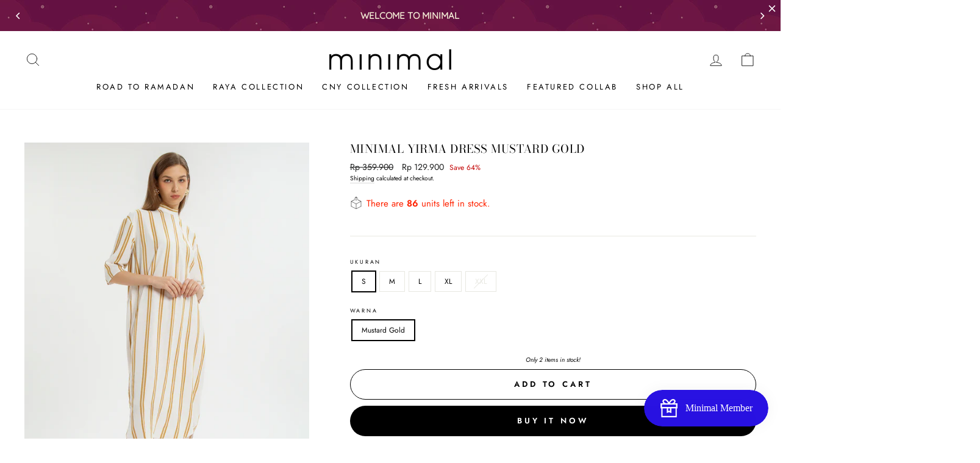

--- FILE ---
content_type: text/html; charset=utf-8
request_url: https://minimal.id/collections/everyday/products/minimal-yirma-dress-mustard-gold
body_size: 35749
content:
<!doctype html>
<html class="no-js" lang="en" dir="ltr">
<head>
  <meta charset="utf-8">
  <meta http-equiv="X-UA-Compatible" content="IE=edge,chrome=1">
  <meta name="viewport" content="width=device-width,initial-scale=1">
  <meta name="theme-color" content="#000000">
  <link rel="canonical" href="https://minimal.id/products/minimal-yirma-dress-mustard-gold">
  <link rel="preconnect" href="https://cdn.shopify.com">
  <link rel="preconnect" href="https://fonts.shopifycdn.com">
  <link rel="dns-prefetch" href="https://productreviews.shopifycdn.com">
  <link rel="dns-prefetch" href="https://ajax.googleapis.com">
  <link rel="dns-prefetch" href="https://maps.googleapis.com">
  <link rel="dns-prefetch" href="https://maps.gstatic.com">
  <script type="text/javascript" async="" src="https://plugin.usetada.com/js/tada-shopify.js?shop=minimal-store-id.myshopify.com"></script><link rel="shortcut icon" href="//minimal.id/cdn/shop/files/favicon-logo_32x32.png?v=1678437535" type="image/png" /><title>Minimal Yirma Dress Mustard Gold
&ndash; Minimal Store ID
</title>
<meta name="description" content="-Dress-ShortSleeve-100%Rayon-ModelMenggunakansizeSChest1&quot;belowarmholexHip36CMbelowarmholexSleevelengthfr.ShoulderseamxArmholecurvexCentrefrontlengthxCentrebacklengthS=110x122,46x41x48x108,75x112,49M=114x126,46x42x50x109,5x113,49L=120x132,46x43x52x110,25x114,49XL=126x138,46x43,5x54x111x115,49XXL=132x144,46x44x56x111,75x"><meta property="og:site_name" content="Minimal Store ID">
  <meta property="og:url" content="https://minimal.id/products/minimal-yirma-dress-mustard-gold">
  <meta property="og:title" content="Minimal Yirma Dress Mustard Gold">
  <meta property="og:type" content="product">
  <meta property="og:description" content="-Dress-ShortSleeve-100%Rayon-ModelMenggunakansizeSChest1&quot;belowarmholexHip36CMbelowarmholexSleevelengthfr.ShoulderseamxArmholecurvexCentrefrontlengthxCentrebacklengthS=110x122,46x41x48x108,75x112,49M=114x126,46x42x50x109,5x113,49L=120x132,46x43x52x110,25x114,49XL=126x138,46x43,5x54x111x115,49XXL=132x144,46x44x56x111,75x"><meta property="og:image" content="http://minimal.id/cdn/shop/products/YIRMA_1.jpg?v=1757268241">
    <meta property="og:image:secure_url" content="https://minimal.id/cdn/shop/products/YIRMA_1.jpg?v=1757268241">
    <meta property="og:image:width" content="762">
    <meta property="og:image:height" content="1100"><meta name="twitter:site" content="@">
  <meta name="twitter:card" content="summary_large_image">
  <meta name="twitter:title" content="Minimal Yirma Dress Mustard Gold">
  <meta name="twitter:description" content="-Dress-ShortSleeve-100%Rayon-ModelMenggunakansizeSChest1&quot;belowarmholexHip36CMbelowarmholexSleevelengthfr.ShoulderseamxArmholecurvexCentrefrontlengthxCentrebacklengthS=110x122,46x41x48x108,75x112,49M=114x126,46x42x50x109,5x113,49L=120x132,46x43x52x110,25x114,49XL=126x138,46x43,5x54x111x115,49XXL=132x144,46x44x56x111,75x">
<style data-shopify>@font-face {
  font-family: "Bodoni Moda";
  font-weight: 400;
  font-style: normal;
  font-display: swap;
  src: url("//minimal.id/cdn/fonts/bodoni_moda/bodonimoda_n4.025af1859727a91866b3c708393a6dc972156491.woff2") format("woff2"),
       url("//minimal.id/cdn/fonts/bodoni_moda/bodonimoda_n4.aebb4417dfed0dc5ec4a330249c3862add089916.woff") format("woff");
}

  @font-face {
  font-family: Jost;
  font-weight: 400;
  font-style: normal;
  font-display: swap;
  src: url("//minimal.id/cdn/fonts/jost/jost_n4.d47a1b6347ce4a4c9f437608011273009d91f2b7.woff2") format("woff2"),
       url("//minimal.id/cdn/fonts/jost/jost_n4.791c46290e672b3f85c3d1c651ef2efa3819eadd.woff") format("woff");
}


  @font-face {
  font-family: Jost;
  font-weight: 600;
  font-style: normal;
  font-display: swap;
  src: url("//minimal.id/cdn/fonts/jost/jost_n6.ec1178db7a7515114a2d84e3dd680832b7af8b99.woff2") format("woff2"),
       url("//minimal.id/cdn/fonts/jost/jost_n6.b1178bb6bdd3979fef38e103a3816f6980aeaff9.woff") format("woff");
}

  @font-face {
  font-family: Jost;
  font-weight: 400;
  font-style: italic;
  font-display: swap;
  src: url("//minimal.id/cdn/fonts/jost/jost_i4.b690098389649750ada222b9763d55796c5283a5.woff2") format("woff2"),
       url("//minimal.id/cdn/fonts/jost/jost_i4.fd766415a47e50b9e391ae7ec04e2ae25e7e28b0.woff") format("woff");
}

  @font-face {
  font-family: Jost;
  font-weight: 600;
  font-style: italic;
  font-display: swap;
  src: url("//minimal.id/cdn/fonts/jost/jost_i6.9af7e5f39e3a108c08f24047a4276332d9d7b85e.woff2") format("woff2"),
       url("//minimal.id/cdn/fonts/jost/jost_i6.2bf310262638f998ed206777ce0b9a3b98b6fe92.woff") format("woff");
}

</style><link href="//minimal.id/cdn/shop/t/2/assets/theme.css?v=123299773979227606251733402304" rel="stylesheet" type="text/css" media="all" />
<style data-shopify>:root {
    --typeHeaderPrimary: "Bodoni Moda";
    --typeHeaderFallback: serif;
    --typeHeaderSize: 22px;
    --typeHeaderWeight: 400;
    --typeHeaderLineHeight: 1.1;
    --typeHeaderSpacing: 0.025em;

    --typeBasePrimary:Jost;
    --typeBaseFallback:sans-serif;
    --typeBaseSize: 12px;
    --typeBaseWeight: 400;
    --typeBaseSpacing: 0.0em;
    --typeBaseLineHeight: 1.5;

    --typeCollectionTitle: 20px;

    --iconWeight: 2px;
    --iconLinecaps: round;

    
      --buttonRadius: 50px;
    

    --colorGridOverlayOpacity: 0.1;
  }

  .placeholder-content {
    background-image: linear-gradient(100deg, #ffffff 40%, #f7f7f7 63%, #ffffff 79%);
  }</style><script>
    document.documentElement.className = document.documentElement.className.replace('no-js', 'js');

    window.theme = window.theme || {};
    theme.routes = {
      home: "/",
      cart: "/cart.js",
      cartPage: "/cart",
      cartAdd: "/cart/add.js",
      cartChange: "/cart/change.js"
    };
    theme.strings = {
      soldOut: "Sold Out",
      unavailable: "Unavailable",
      stockLabel: "Only [count] items in stock!",
      willNotShipUntil: "Will not ship until [date]",
      willBeInStockAfter: "Will be in stock after [date]",
      waitingForStock: "Inventory on the way",
      savePrice: "Save [saved_amount]",
      cartEmpty: "Your cart is currently empty.",
      cartTermsConfirmation: "You must agree with the terms and conditions of sales to check out",
      searchCollections: "Collections:",
      searchPages: "Pages:",
      searchArticles: "Articles:"
    };
    theme.settings = {
      dynamicVariantsEnable: true,
      dynamicVariantType: "button",
      cartType: "drawer",
      isCustomerTemplate: false,
      moneyFormat: "Rp {{amount_no_decimals}}",
      saveType: "percent",
      recentlyViewedEnabled: false,
      productImageSize: "portrait",
      productImageCover: true,
      predictiveSearch: true,
      predictiveSearchType: "product,article,page,collection",
      inventoryThreshold: 2,
      quickView: true,
      themeName: 'Impulse',
      themeVersion: "4.1.4"
    };
  </script>

  <script>window.performance && window.performance.mark && window.performance.mark('shopify.content_for_header.start');</script><meta name="facebook-domain-verification" content="hfqfumulqp1e3yx8htanr6gi6b8uyw">
<meta name="google-site-verification" content="sZMVNGu9-wnUX0O6g1qlc8dLl6E6C2h-NEW876d7hKo">
<meta name="google-site-verification" content="-ioVC__QB0LYDZI1QzCoTTiXSAz2U6nNsPYI19KcVng">
<meta id="shopify-digital-wallet" name="shopify-digital-wallet" content="/56433377459/digital_wallets/dialog">
<link rel="alternate" hreflang="x-default" href="https://minimal.id/products/minimal-yirma-dress-mustard-gold">
<link rel="alternate" hreflang="en" href="https://minimal.id/products/minimal-yirma-dress-mustard-gold">
<link rel="alternate" hreflang="id" href="https://minimal.id/id/products/minimal-yirma-dress-mustard-gold">
<link rel="alternate" type="application/json+oembed" href="https://minimal.id/products/minimal-yirma-dress-mustard-gold.oembed">
<script async="async" src="/checkouts/internal/preloads.js?locale=en-ID"></script>
<script id="shopify-features" type="application/json">{"accessToken":"0323ec5d9630d7133d0ee4a2e3e0ec8a","betas":["rich-media-storefront-analytics"],"domain":"minimal.id","predictiveSearch":true,"shopId":56433377459,"locale":"en"}</script>
<script>var Shopify = Shopify || {};
Shopify.shop = "minimal-store-id.myshopify.com";
Shopify.locale = "en";
Shopify.currency = {"active":"IDR","rate":"1.0"};
Shopify.country = "ID";
Shopify.theme = {"name":"Impulse","id":122350534835,"schema_name":"Impulse","schema_version":"4.1.4","theme_store_id":857,"role":"main"};
Shopify.theme.handle = "null";
Shopify.theme.style = {"id":null,"handle":null};
Shopify.cdnHost = "minimal.id/cdn";
Shopify.routes = Shopify.routes || {};
Shopify.routes.root = "/";</script>
<script type="module">!function(o){(o.Shopify=o.Shopify||{}).modules=!0}(window);</script>
<script>!function(o){function n(){var o=[];function n(){o.push(Array.prototype.slice.apply(arguments))}return n.q=o,n}var t=o.Shopify=o.Shopify||{};t.loadFeatures=n(),t.autoloadFeatures=n()}(window);</script>
<script id="shop-js-analytics" type="application/json">{"pageType":"product"}</script>
<script defer="defer" async type="module" src="//minimal.id/cdn/shopifycloud/shop-js/modules/v2/client.init-shop-cart-sync_BT-GjEfc.en.esm.js"></script>
<script defer="defer" async type="module" src="//minimal.id/cdn/shopifycloud/shop-js/modules/v2/chunk.common_D58fp_Oc.esm.js"></script>
<script defer="defer" async type="module" src="//minimal.id/cdn/shopifycloud/shop-js/modules/v2/chunk.modal_xMitdFEc.esm.js"></script>
<script type="module">
  await import("//minimal.id/cdn/shopifycloud/shop-js/modules/v2/client.init-shop-cart-sync_BT-GjEfc.en.esm.js");
await import("//minimal.id/cdn/shopifycloud/shop-js/modules/v2/chunk.common_D58fp_Oc.esm.js");
await import("//minimal.id/cdn/shopifycloud/shop-js/modules/v2/chunk.modal_xMitdFEc.esm.js");

  window.Shopify.SignInWithShop?.initShopCartSync?.({"fedCMEnabled":true,"windoidEnabled":true});

</script>
<script>(function() {
  var isLoaded = false;
  function asyncLoad() {
    if (isLoaded) return;
    isLoaded = true;
    var urls = ["https:\/\/chimpstatic.com\/mcjs-connected\/js\/users\/1ca135b191541c8b115aba4e9\/ddce8417608df010d9d56b016.js?shop=minimal-store-id.myshopify.com","https:\/\/cdn-loyalty.yotpo.com\/loader\/3XLEp9dLXajAiE_Riu7kIg.js?shop=minimal-store-id.myshopify.com","https:\/\/cdn.chaty.app\/pixel.js?id=wwqypjb3a6\u0026shop=minimal-store-id.myshopify.com","https:\/\/getbutton.io\/shopify\/widget\/56433377459.js?v=1657247070\u0026shop=minimal-store-id.myshopify.com","https:\/\/cdn.chaty.app\/pixel.js?id=wwqypjb3a6\u0026shop=minimal-store-id.myshopify.com","https:\/\/cdn.provesrc.com\/provesrc.js?apiKey=eyJhbGciOiJIUzI1NiIsInR5cCI6IkpXVCJ9.eyJhY2NvdW50SWQiOiI2NDAwMDdhYjZlMTYxMTdhNmI1NmQ5MmMiLCJpYXQiOjE2Nzc3MjM1NjN9.WGgu7g3bWvx6UOOpE-M7Q4nuhtUDFxPf-7otsLeE1bA\u0026shop=minimal-store-id.myshopify.com","https:\/\/d9fvwtvqz2fm1.cloudfront.net\/shop\/js\/discount-on-cart-pro.min.js?shop=minimal-store-id.myshopify.com","https:\/\/cdn.roseperl.com\/storelocator-prod\/stockist-form\/minimal-store-id-1750214072.js?shop=minimal-store-id.myshopify.com","https:\/\/cdn.roseperl.com\/storelocator-prod\/setting\/minimal-store-id-1753873047.js?shop=minimal-store-id.myshopify.com","https:\/\/cdn.roseperl.com\/storelocator-prod\/wtb\/minimal-store-id-1753873048.js?shop=minimal-store-id.myshopify.com"];
    for (var i = 0; i < urls.length; i++) {
      var s = document.createElement('script');
      s.type = 'text/javascript';
      s.async = true;
      s.src = urls[i];
      var x = document.getElementsByTagName('script')[0];
      x.parentNode.insertBefore(s, x);
    }
  };
  if(window.attachEvent) {
    window.attachEvent('onload', asyncLoad);
  } else {
    window.addEventListener('load', asyncLoad, false);
  }
})();</script>
<script id="__st">var __st={"a":56433377459,"offset":25200,"reqid":"a69a1431-fea5-4428-9a90-2f1784a93b6e-1769197811","pageurl":"minimal.id\/collections\/everyday\/products\/minimal-yirma-dress-mustard-gold","u":"8eb9d1d6c40f","p":"product","rtyp":"product","rid":8061051011323};</script>
<script>window.ShopifyPaypalV4VisibilityTracking = true;</script>
<script id="captcha-bootstrap">!function(){'use strict';const t='contact',e='account',n='new_comment',o=[[t,t],['blogs',n],['comments',n],[t,'customer']],c=[[e,'customer_login'],[e,'guest_login'],[e,'recover_customer_password'],[e,'create_customer']],r=t=>t.map((([t,e])=>`form[action*='/${t}']:not([data-nocaptcha='true']) input[name='form_type'][value='${e}']`)).join(','),a=t=>()=>t?[...document.querySelectorAll(t)].map((t=>t.form)):[];function s(){const t=[...o],e=r(t);return a(e)}const i='password',u='form_key',d=['recaptcha-v3-token','g-recaptcha-response','h-captcha-response',i],f=()=>{try{return window.sessionStorage}catch{return}},m='__shopify_v',_=t=>t.elements[u];function p(t,e,n=!1){try{const o=window.sessionStorage,c=JSON.parse(o.getItem(e)),{data:r}=function(t){const{data:e,action:n}=t;return t[m]||n?{data:e,action:n}:{data:t,action:n}}(c);for(const[e,n]of Object.entries(r))t.elements[e]&&(t.elements[e].value=n);n&&o.removeItem(e)}catch(o){console.error('form repopulation failed',{error:o})}}const l='form_type',E='cptcha';function T(t){t.dataset[E]=!0}const w=window,h=w.document,L='Shopify',v='ce_forms',y='captcha';let A=!1;((t,e)=>{const n=(g='f06e6c50-85a8-45c8-87d0-21a2b65856fe',I='https://cdn.shopify.com/shopifycloud/storefront-forms-hcaptcha/ce_storefront_forms_captcha_hcaptcha.v1.5.2.iife.js',D={infoText:'Protected by hCaptcha',privacyText:'Privacy',termsText:'Terms'},(t,e,n)=>{const o=w[L][v],c=o.bindForm;if(c)return c(t,g,e,D).then(n);var r;o.q.push([[t,g,e,D],n]),r=I,A||(h.body.append(Object.assign(h.createElement('script'),{id:'captcha-provider',async:!0,src:r})),A=!0)});var g,I,D;w[L]=w[L]||{},w[L][v]=w[L][v]||{},w[L][v].q=[],w[L][y]=w[L][y]||{},w[L][y].protect=function(t,e){n(t,void 0,e),T(t)},Object.freeze(w[L][y]),function(t,e,n,w,h,L){const[v,y,A,g]=function(t,e,n){const i=e?o:[],u=t?c:[],d=[...i,...u],f=r(d),m=r(i),_=r(d.filter((([t,e])=>n.includes(e))));return[a(f),a(m),a(_),s()]}(w,h,L),I=t=>{const e=t.target;return e instanceof HTMLFormElement?e:e&&e.form},D=t=>v().includes(t);t.addEventListener('submit',(t=>{const e=I(t);if(!e)return;const n=D(e)&&!e.dataset.hcaptchaBound&&!e.dataset.recaptchaBound,o=_(e),c=g().includes(e)&&(!o||!o.value);(n||c)&&t.preventDefault(),c&&!n&&(function(t){try{if(!f())return;!function(t){const e=f();if(!e)return;const n=_(t);if(!n)return;const o=n.value;o&&e.removeItem(o)}(t);const e=Array.from(Array(32),(()=>Math.random().toString(36)[2])).join('');!function(t,e){_(t)||t.append(Object.assign(document.createElement('input'),{type:'hidden',name:u})),t.elements[u].value=e}(t,e),function(t,e){const n=f();if(!n)return;const o=[...t.querySelectorAll(`input[type='${i}']`)].map((({name:t})=>t)),c=[...d,...o],r={};for(const[a,s]of new FormData(t).entries())c.includes(a)||(r[a]=s);n.setItem(e,JSON.stringify({[m]:1,action:t.action,data:r}))}(t,e)}catch(e){console.error('failed to persist form',e)}}(e),e.submit())}));const S=(t,e)=>{t&&!t.dataset[E]&&(n(t,e.some((e=>e===t))),T(t))};for(const o of['focusin','change'])t.addEventListener(o,(t=>{const e=I(t);D(e)&&S(e,y())}));const B=e.get('form_key'),M=e.get(l),P=B&&M;t.addEventListener('DOMContentLoaded',(()=>{const t=y();if(P)for(const e of t)e.elements[l].value===M&&p(e,B);[...new Set([...A(),...v().filter((t=>'true'===t.dataset.shopifyCaptcha))])].forEach((e=>S(e,t)))}))}(h,new URLSearchParams(w.location.search),n,t,e,['guest_login'])})(!0,!0)}();</script>
<script integrity="sha256-4kQ18oKyAcykRKYeNunJcIwy7WH5gtpwJnB7kiuLZ1E=" data-source-attribution="shopify.loadfeatures" defer="defer" src="//minimal.id/cdn/shopifycloud/storefront/assets/storefront/load_feature-a0a9edcb.js" crossorigin="anonymous"></script>
<script data-source-attribution="shopify.dynamic_checkout.dynamic.init">var Shopify=Shopify||{};Shopify.PaymentButton=Shopify.PaymentButton||{isStorefrontPortableWallets:!0,init:function(){window.Shopify.PaymentButton.init=function(){};var t=document.createElement("script");t.src="https://minimal.id/cdn/shopifycloud/portable-wallets/latest/portable-wallets.en.js",t.type="module",document.head.appendChild(t)}};
</script>
<script data-source-attribution="shopify.dynamic_checkout.buyer_consent">
  function portableWalletsHideBuyerConsent(e){var t=document.getElementById("shopify-buyer-consent"),n=document.getElementById("shopify-subscription-policy-button");t&&n&&(t.classList.add("hidden"),t.setAttribute("aria-hidden","true"),n.removeEventListener("click",e))}function portableWalletsShowBuyerConsent(e){var t=document.getElementById("shopify-buyer-consent"),n=document.getElementById("shopify-subscription-policy-button");t&&n&&(t.classList.remove("hidden"),t.removeAttribute("aria-hidden"),n.addEventListener("click",e))}window.Shopify?.PaymentButton&&(window.Shopify.PaymentButton.hideBuyerConsent=portableWalletsHideBuyerConsent,window.Shopify.PaymentButton.showBuyerConsent=portableWalletsShowBuyerConsent);
</script>
<script>
  function portableWalletsCleanup(e){e&&e.src&&console.error("Failed to load portable wallets script "+e.src);var t=document.querySelectorAll("shopify-accelerated-checkout .shopify-payment-button__skeleton, shopify-accelerated-checkout-cart .wallet-cart-button__skeleton"),e=document.getElementById("shopify-buyer-consent");for(let e=0;e<t.length;e++)t[e].remove();e&&e.remove()}function portableWalletsNotLoadedAsModule(e){e instanceof ErrorEvent&&"string"==typeof e.message&&e.message.includes("import.meta")&&"string"==typeof e.filename&&e.filename.includes("portable-wallets")&&(window.removeEventListener("error",portableWalletsNotLoadedAsModule),window.Shopify.PaymentButton.failedToLoad=e,"loading"===document.readyState?document.addEventListener("DOMContentLoaded",window.Shopify.PaymentButton.init):window.Shopify.PaymentButton.init())}window.addEventListener("error",portableWalletsNotLoadedAsModule);
</script>

<script type="module" src="https://minimal.id/cdn/shopifycloud/portable-wallets/latest/portable-wallets.en.js" onError="portableWalletsCleanup(this)" crossorigin="anonymous"></script>
<script nomodule>
  document.addEventListener("DOMContentLoaded", portableWalletsCleanup);
</script>

<link id="shopify-accelerated-checkout-styles" rel="stylesheet" media="screen" href="https://minimal.id/cdn/shopifycloud/portable-wallets/latest/accelerated-checkout-backwards-compat.css" crossorigin="anonymous">
<style id="shopify-accelerated-checkout-cart">
        #shopify-buyer-consent {
  margin-top: 1em;
  display: inline-block;
  width: 100%;
}

#shopify-buyer-consent.hidden {
  display: none;
}

#shopify-subscription-policy-button {
  background: none;
  border: none;
  padding: 0;
  text-decoration: underline;
  font-size: inherit;
  cursor: pointer;
}

#shopify-subscription-policy-button::before {
  box-shadow: none;
}

      </style>

<script>window.performance && window.performance.mark && window.performance.mark('shopify.content_for_header.end');</script>

  <script src="//minimal.id/cdn/shop/t/2/assets/vendor-scripts-v9.js" defer="defer"></script><script src="//minimal.id/cdn/shop/t/2/assets/theme.min.js?v=60451137851990189171623250162" defer="defer"></script><script type='text/javascript'>
    var tagtoo_advertiser_id=2058;
    var tagtoo_ga=document.createElement('script');
    tagtoo_ga.type='text/javascript';
    tagtoo_ga.async=true;
    tagtoo_ga.src='//ad.tagtoo.co/media/ad/track.js';
    var tagtoo_s=document.getElementsByTagName('script')[0];
    tagtoo_s.parentNode.insertBefore(tagtoo_ga,tagtoo_s);
  </script>
  
  <!-- Global site tag (gtag.js) - Google Analytics -->
  <script async src="https://www.googletagmanager.com/gtag/js?id=UA-178747333-1"></script>
  <script>
    window.dataLayer = window.dataLayer || [];
    function gtag(){dataLayer.push(arguments);}
    gtag('js', new Date());

    gtag('config', 'UA-178747333-1');
  </script>



  <script src="https://manychat.com/static/js/shopify.js?account_id=85887905976" id="manychat-header" defer="defer"></script>


	<script>var loox_global_hash = '1733584411317';</script><style>.loox-reviews-default { max-width: 1200px; margin: 0 auto; }.loox-rating .loox-icon { color:#EBBF20; }
:root { --lxs-rating-icon-color: #EBBF20; }</style>
<script>
    var appEnvironment = 'storelocator-prod';
    var shopHash = '8473fd6bcecc7ea310e15bdc3c691dbc';
</script>

<script>
    
    
    SCASLShopifyProduct = {id:8061051011323,handle:'minimal-yirma-dress-mustard-gold',title:"Minimal Yirma Dress Mustard Gold",variants: [{"id":44387950887163,"title":"S \/ Mustard Gold","option1":"S","option2":"Mustard Gold","option3":null,"sku":"8990400015525","requires_shipping":true,"taxable":true,"featured_image":null,"available":true,"name":"Minimal Yirma Dress Mustard Gold - S \/ Mustard Gold","public_title":"S \/ Mustard Gold","options":["S","Mustard Gold"],"price":12990000,"weight":375,"compare_at_price":35990000,"inventory_management":"shopify","barcode":"8990400015525","requires_selling_plan":false,"selling_plan_allocations":[]},{"id":46628952408315,"title":"M \/ Mustard Gold","option1":"M","option2":"Mustard Gold","option3":null,"sku":"8990400015532","requires_shipping":true,"taxable":true,"featured_image":null,"available":true,"name":"Minimal Yirma Dress Mustard Gold - M \/ Mustard Gold","public_title":"M \/ Mustard Gold","options":["M","Mustard Gold"],"price":12990000,"weight":375,"compare_at_price":35990000,"inventory_management":"shopify","barcode":"8990400015532","requires_selling_plan":false,"selling_plan_allocations":[]},{"id":46628952441083,"title":"L \/ Mustard Gold","option1":"L","option2":"Mustard Gold","option3":null,"sku":"8990400015549","requires_shipping":true,"taxable":true,"featured_image":null,"available":true,"name":"Minimal Yirma Dress Mustard Gold - L \/ Mustard Gold","public_title":"L \/ Mustard Gold","options":["L","Mustard Gold"],"price":12990000,"weight":375,"compare_at_price":35990000,"inventory_management":"shopify","barcode":"8990400015549","requires_selling_plan":false,"selling_plan_allocations":[]},{"id":46628952473851,"title":"XL \/ Mustard Gold","option1":"XL","option2":"Mustard Gold","option3":null,"sku":"8990400015556","requires_shipping":true,"taxable":true,"featured_image":null,"available":true,"name":"Minimal Yirma Dress Mustard Gold - XL \/ Mustard Gold","public_title":"XL \/ Mustard Gold","options":["XL","Mustard Gold"],"price":12990000,"weight":375,"compare_at_price":35990000,"inventory_management":"shopify","barcode":"8990400015556","requires_selling_plan":false,"selling_plan_allocations":[]},{"id":46628952506619,"title":"XXL \/ Mustard Gold","option1":"XXL","option2":"Mustard Gold","option3":null,"sku":"8990400015563","requires_shipping":true,"taxable":true,"featured_image":null,"available":false,"name":"Minimal Yirma Dress Mustard Gold - XXL \/ Mustard Gold","public_title":"XXL \/ Mustard Gold","options":["XXL","Mustard Gold"],"price":12990000,"weight":375,"compare_at_price":35990000,"inventory_management":"shopify","barcode":"8990400015563","requires_selling_plan":false,"selling_plan_allocations":[]}],tags: ["Dresses","Everyday","FOFEB","Knee Length Dresses","Maxi Dresses \u0026 Kaftan","Midi Dresses","Mini \u0026 Knee Length Dress","REG 23 \u0026 BELOW","REUPLOAD","Sale"],collections: [{"id":266618929331,"handle":"dresses","title":"Dresses","updated_at":"2026-01-23T21:24:36+07:00","body_html":"","published_at":"2021-04-22T16:48:29+07:00","sort_order":"created-desc","template_suffix":"","disjunctive":false,"rules":[{"column":"tag","relation":"equals","condition":"Dresses"},{"column":"variant_inventory","relation":"greater_than","condition":"0"}],"published_scope":"global"},{"id":267957731507,"handle":"everyday","title":"Everyday","updated_at":"2026-01-24T00:15:26+07:00","body_html":"","published_at":"2021-05-07T09:34:01+07:00","sort_order":"created-desc","template_suffix":"","disjunctive":false,"rules":[{"column":"tag","relation":"equals","condition":"Everyday"},{"column":"variant_inventory","relation":"greater_than","condition":"0"}],"published_scope":"global","image":{"created_at":"2021-05-07T09:35:57+07:00","alt":"","width":600,"height":900,"src":"\/\/minimal.id\/cdn\/shop\/collections\/LABEL_COLLECTION_EVERYDAY.jpg?v=1762858930"}},{"id":433122246907,"handle":"colors-of-prosperity","updated_at":"2026-01-23T19:12:56+07:00","published_at":"2025-01-01T00:23:29+07:00","sort_order":"created-desc","template_suffix":"","published_scope":"global","title":"Fortune \u0026 Flair","body_html":"","image":{"created_at":"2025-01-04T00:21:54+07:00","alt":null,"width":750,"height":1000,"src":"\/\/minimal.id\/cdn\/shop\/collections\/BANNER_SHOPEE_a597b0c0-b8cf-42ec-a498-991411316402.jpg?v=1735924914"}},{"id":268896272563,"handle":"maxi-dresses-kaftan","title":"Maxi Dresses \u0026 Kaftan","updated_at":"2026-01-23T21:24:36+07:00","body_html":"","published_at":"2021-05-16T15:09:02+07:00","sort_order":"created-desc","template_suffix":"","disjunctive":false,"rules":[{"column":"tag","relation":"equals","condition":"Maxi Dresses \u0026 Kaftan"},{"column":"variant_inventory","relation":"greater_than","condition":"0"}],"published_scope":"global"},{"id":268896239795,"handle":"midi-dresses","title":"Midi Dresses","updated_at":"2026-01-23T21:24:36+07:00","body_html":"","published_at":"2021-05-16T15:08:19+07:00","sort_order":"created-desc","template_suffix":"","disjunctive":false,"rules":[{"column":"tag","relation":"equals","condition":"Midi Dresses"},{"column":"variant_inventory","relation":"greater_than","condition":"0"}],"published_scope":"global"},{"id":268896174259,"handle":"mini-knee-length-dresses","title":"Mini \u0026 Knee Length Dresses","updated_at":"2026-01-23T21:24:36+07:00","body_html":"","published_at":"2021-05-16T15:07:09+07:00","sort_order":"created-desc","template_suffix":"","disjunctive":false,"rules":[{"column":"tag","relation":"equals","condition":"Mini \u0026 Knee Length Dress"},{"column":"variant_inventory","relation":"greater_than","condition":"0"}],"published_scope":"global"},{"id":278389555379,"handle":"sale","title":"SALE","updated_at":"2026-01-24T00:15:26+07:00","body_html":"","published_at":"2021-08-23T13:46:37+07:00","sort_order":"manual","template_suffix":"","disjunctive":false,"rules":[{"column":"tag","relation":"equals","condition":"Sale"},{"column":"variant_inventory","relation":"greater_than","condition":"0"}],"published_scope":"global"},{"id":280048664755,"handle":"sold-out","title":"Sold Out","updated_at":"2026-01-23T19:12:56+07:00","body_html":"","published_at":"2021-09-14T14:27:35+07:00","sort_order":"created-desc","template_suffix":"","disjunctive":true,"rules":[{"column":"variant_inventory","relation":"less_than","condition":"50"}],"published_scope":"global"},{"id":434740723963,"handle":"surprise-sale","title":"Surprise Sale","updated_at":"2026-01-24T00:15:27+07:00","body_html":"","published_at":"2025-02-05T16:57:48+07:00","sort_order":"created-desc","template_suffix":"","disjunctive":false,"rules":[{"column":"tag","relation":"equals","condition":"FOFEB"},{"column":"variant_inventory","relation":"greater_than","condition":"0"}],"published_scope":"global","image":{"created_at":"2025-02-07T10:30:04+07:00","alt":null,"width":1079,"height":1619,"src":"\/\/minimal.id\/cdn\/shop\/collections\/BANNER-MOBILE.gif?v=1738899005"}},{"id":279952031923,"handle":"view-all","title":"View All","updated_at":"2026-01-24T00:15:27+07:00","body_html":"","published_at":"2021-09-13T12:47:41+07:00","sort_order":"created-desc","template_suffix":"","disjunctive":false,"rules":[{"column":"variant_inventory","relation":"greater_than","condition":"0"}],"published_scope":"global"},{"id":439307370747,"handle":"year-end-sale","title":"Year End Sale","updated_at":"2026-01-24T00:15:27+07:00","body_html":"","published_at":"2025-05-14T18:02:52+07:00","sort_order":"created-desc","template_suffix":"","disjunctive":false,"rules":[{"column":"tag","relation":"equals","condition":"REG 23 \u0026 BELOW"},{"column":"variant_inventory","relation":"greater_than","condition":"0"}],"published_scope":"global"}],vendor: "Minimal",};
</script>

  <script src="//minimal.id/cdn/shop/t/2/assets/timesact.js?v=54566725365138050511709789931" defer="defer"></script>
  <link href="//minimal.id/cdn/shop/t/2/assets/salepify-custom.css?v=15150828169201214741733400509" rel="stylesheet" type="text/css" media="all" />
  <script src="//minimal.id/cdn/shop/t/2/assets/salepify-custom.js?v=11967092539282708221733716117" defer="defer"></script>
<!-- BEGIN app block: shopify://apps/ta-banner-pop-up/blocks/bss-banner-popup/2db47c8b-7637-4260-aa84-586b08e92aea --><script id='bss-banner-config-data'>
	if(typeof BSS_BP == "undefined") {
	  window.BSS_BP = {
	  	app_id: "527398797563",
			shop_id: "916",
			is_watermark: "false",
			customer: null,
			shopDomain: "minimal-store-id.myshopify.com",
			storefrontAccessToken: "ac8b784e20c918e75ad408908f8e16bc",
			popup: {
				configs: [],
			},
			banner: {
				configs: []
			},
			window_popup: {
				configs: []
			},
			popupSettings: {
				delay_time: 2,
				gap_time: 3,
			},
			page_type: "product",
			productPageId: "8061051011323",
			collectionPageId: "267957731507",
			noImageAvailableImgUrl: "https://cdn.shopify.com/extensions/019be39c-26bc-70cb-9df2-da14e0227514/banner-popup-tae-332/assets/no-image-available.png",
			currentLocale: {
				name: "English",
				primary: true,
				iso_code: "en",
			},
			country: {
				name: "Indonesia",
				iso_code: "ID",
				currencySymbol: "Rp",
				market_id: "352682235",
			},
			is_locked: false,
			partner_development: false,
			excluded_ips: '[]',
		}
		Object.defineProperty(BSS_BP, 'plan_code', {
			enumerable: false,
			configurable: false,
			writable: false,
			value: "free",
		});
		Object.defineProperty(BSS_BP, 'is_exceed_quota', {
			enumerable: false,
			configurable: false,
			writable: false,
			value: "",
		});
		Object.defineProperty(BSS_BP, 'is_legacy', {
			enumerable: false,
			configurable: false,
			writable: false,
			value: "true",
		});
	}
</script>


	<link fetchpriority="high" rel="preload" as="script" href=https://cdn.shopify.com/extensions/019be39c-26bc-70cb-9df2-da14e0227514/banner-popup-tae-332/assets/bss.bp.shared.js />
	<!-- BEGIN app snippet: window-popup-config --><!-- BSS Preload window popup image --><!-- Preload script -->
  
    <link rel="preload" href="https://cdn.shopify.com/extensions/019be39c-26bc-70cb-9df2-da14e0227514/banner-popup-tae-332/assets/bss.bp.window-popup.js" as="script">
  

	<script id="bss-window-popup-config" type="application/json">
    {"configs":[],"dictionary":null}
  </script>

  <script>
    const bssWindowPopupConfig = document.querySelector("script#bss-window-popup-config");
    const parsedWPConfig = JSON.parse(bssWindowPopupConfig.textContent)  
    BSS_BP.window_popup.configs = parsedWPConfig.configs;
    BSS_BP.window_popup.dictionary = parsedWPConfig.dictionary || {};
  </script><!-- END app snippet -->
	<!-- BEGIN app snippet: banner-config --><!-- BSS Preload banner image --><link href='https://cdn.shopify.com/s/files/1/0564/3337/7459/files/app-bss-banner-popup_1744959070888-55640329-Background1.png?v=1767581188' as='image' rel="preload" fetchpriority='high' /><!-- BSS Preload banner font --><link href='https://cdn.shopify.com/s/files/1/0564/3337/7459/files/Quicksand.ttf?v=1767581188' as='font' rel="preload" type="font/woff2" fetchpriority="low" crossorigin="anonymous"><!-- Preload script -->
  
    <link rel="preload" as="script" href="https://cdn.shopify.com/extensions/019be39c-26bc-70cb-9df2-da14e0227514/banner-popup-tae-332/assets/bss.bp.banner.js" />
  

  <script id="bss-banner-config" type="application/json">
    {"configs":[{"id":2654,"shop_id":916,"banner_type":1,"name":"General Banner","priority":1,"enable":true,"position":0,"customer_type":0,"product_type":0,"excl_product_type":0,"excl_customer_type":0,"enable_allowed_countries":false,"enable_fixed_time":false,"enable_visibility_date":false,"close_button":true,"is_fixed":true,"countries":"","country_type":0,"exclude_countries":null,"fixed_time":"{}","from_date":"2024-12-31T01:29:05.000Z","to_date":"2024-12-31T01:29:05.000Z","enable_to_date":true,"customer_ids":"","customer_tags":"","collections":"","product_ids":"","tags":"","excl_customer_ids":"","excl_customer_tags":"","excl_product_ids":"","excl_tags":"","pages":"home,product,collection,other,all","specific_pages":"","enable_excl_pages":false,"excl_pages":"","show_device":"all","btn_close_color":"#ffffff","show_arrow":true,"btn_arrow_color":"#ffffff","enable_language":false,"allowed_languages":"","custom_css":"","delay_type":0,"delay_time":0,"delay_time_seconds":0,"show_again_type":0,"show_again_time":0,"collection_type":0,"collection_ids":"","excl_product_collections":"","is_deleted":false,"created_at":"2024-12-31T01:33:48.747Z","updated_at":"2026-01-05T02:46:30.544Z","email_integrations":null,"multi_config":null,"added_to_cart_items":[],"font_scale_enabled":false,"font_scale":0,"selected_markets":null,"banner_templates":[{"id":20380,"banner_id":2654,"template":0,"banner_text":"[\"\u003cspan style=\\\"font-size: 16px;\\\"\u003e\u003cp style=\\\"font-size: 13px;\\\"\u003e\u003cspan style=\\\"font-size: 15px\\\"\u003e\u003cstrong class=\\\"bold\\\"\u003eWELCOME TO MINIMAL\u003c\/strong\u003e\u003c\/span\u003e\u003c\/p\u003e\u003c\/span\u003e\",\"\u003cp style=\\\"font-size: 13px;\\\"\u003eNEW ARRIVALS :\u003cstrong class=\\\"bold\\\"\u003e LUNAR NEW YEAR COLLECTION\u003c\/strong\u003e\u003c\/p\u003e\"]","clickable":false,"redirect_url":"https:\/\/minimal.id\/collections\/cny-collection","bg_type":2,"bg_color":"#006BFF","bg_opacity":100,"bg_gradient":"{\"color1\":\"#FF6162\",\"color2\":\"#FF9766\"}","bg_preset":0,"bg_img_url_cdn":"https:\/\/cdn.shopify.com\/s\/files\/1\/0564\/3337\/7459\/files\/app-bss-banner-popup_1744959070888-55640329-Background1.png?v=1767581188","bg_img_url_s3":"https:\/\/production-banner-bucket.s3.us-east-2.amazonaws.com\/bss_bp\/image_library\/1744959070888-55640329-Background1.png","bg_img_path_name":null,"bg_size":"auto","text_format":0,"font_color":"#F3EBD4","font_size":16,"font_size_button":13,"font_family":"Quicksand","font_url":"https:\/\/banner-sale-popup.tech-arms.io\/fonts\/Quicksand.ttf","font_url_cdn":"https:\/\/cdn.shopify.com\/s\/files\/1\/0564\/3337\/7459\/files\/Quicksand.ttf?v=1767581188","act_type":1,"act_text":"\u003cspan style=\"font-size: 13px\"\u003eSHOP NOW\u003c\/span\u003e","btn_style":2,"act_content_color":"#EB9424","btn_text_color":"#FFFFFF","countdown_start_time":"Sat Nov 16 2024 16:25:00 GMT+0700 (Western Indonesia Time)","countdown_end_time":"Tue Dec 31 2024 20:29:05 GMT+0700 (Western Indonesia Time)","act_timer_end":0,"timer_color":"{\"background\":\"#494949\",\"text\":\"#ffffff\",\"number\":\"#ffffff\",\"border\":\"#ff3f3f\",\"flipLine\":\"#000\",\"accentColor\":\"#FF3366\"}","trans_countdown":"{\"day\":\"Days\",\"hours\":\"Hrs\",\"minute\":\"Mins\",\"second\":\"Secs\"}","animation_type":1,"animation_duration":"4","animation_hover_pause":false,"font_size_countdown":20,"countdown_type":0,"countdown_format":"dd:hh:mm:ss","countdown_daily":"{\"from_time\":\"00:00\",\"to_time\":\"23:59\"}","countdown_interval":"{\"start_time\":\"Tue Dec 31 2024 08:29:00 GMT+0700 (Western Indonesia Time)\",\"countdown_length\":{\"days\":31,\"hours\":0,\"minutes\":0},\"break_length\":{\"days\":31,\"hours\":0,\"minutes\":0}}","bg_padding":12,"bg_padding_bottom":12,"bg_padding_left":0,"bg_padding_right":0,"mobile_padding_enabled":true,"mb_bg_padding":"12px 0px 12px 0px","content_gap":16,"font_scale_enabled":false,"font_scale":0,"border_width":"0px 0px 0px 0px","border_radius":"0px 0px 0px 0px","border_style":0,"border_color":"#000000","content_order":"text,action","btn_copy":"{\"text_copy\":\"\",\"success_mess\":\"COPIED ✅\"}","discount_id":null,"discount_style":"{\"border\":7,\"background\":\"#EB9424\",\"text_color\":\"#EB9424\",\"font_size\":13}","selected_template":{"preset":"mid_autumn","customize":true},"modified_fields":{"act_text":false,"act_type":false,"btn_copy":false,"clickable":false,"banner_text":true,"coupon_code":false,"discount_id":false,"redirect_url":true,"translations":false,"act_timer_end":false,"content_order":false,"coupon_source":false,"enable_coupon":false,"animation_type":false,"countdown_type":false,"countdown_daily":false,"trans_countdown":false,"countdown_format":false,"animation_duration":false,"countdown_end_time":false,"countdown_interval":false,"free_shipping_goal":false,"countdown_start_time":false,"animation_hover_pause":false},"enable_coupon":false,"coupon_source":0,"coupon_code":"","btn_settings":{"url":"","padding":"8px 8px 8px 8px","animation":0,"btn_color":"#ffffff","btn_style":"2","success_url":"","target_blank":false,"btn_txt_color":"#4A90E2","success_btn_type":0,"success_target_blank":false,"enable_after_click_button":false},"countdown_evergreen":{"days":0,"hours":0,"minutes":15},"digit_style":"0","auto_apply_discount":false,"free_shipping_goal":{},"form_structure":null,"button_styles":{"padding":"8px 8px 8px 8px","animation":0},"slide_config":null,"created_at":"2026-01-05T02:46:30.544Z","updated_at":"2026-01-05T02:46:30.544Z"}]}],"dictionary":null }
  </script>
  <script>
    const bssBannerDataScript = document.querySelector("script#bss-banner-config");
    const parsed = JSON.parse(bssBannerDataScript.textContent)  
    BSS_BP.banner.configs = parsed.configs;
    BSS_BP.banner.dictionary = parsed.dictionary || {};
  </script><!-- END app snippet -->
	<!-- BEGIN app snippet: sale-popup-config --><script id="bss-sale-popup-config" type="application/json">
    {"configs":[],"dictionary":null,"popup_settings":{"delay_time":2,"gap_time":3}}
  </script>

  <script>
    const bssSalePopupConfig = document.querySelector("script#bss-sale-popup-config");
    const parsedSPConfig = JSON.parse(bssSalePopupConfig.textContent)  
    BSS_BP.popup.configs = parsedSPConfig.configs;
    BSS_BP.popup.dictionary = parsedSPConfig.dictionary || {};
    BSS_BP.popupSettings = parsedSPConfig.popup_settings || BSS_BP.popupSettings;
  </script><!-- END app snippet -->


<!-- BEGIN app snippet: support-code -->
<!-- END app snippet -->


	<script
		id='init_script'
		defer
		src='https://cdn.shopify.com/extensions/019be39c-26bc-70cb-9df2-da14e0227514/banner-popup-tae-332/assets/bss.bp.index.js'
	></script>



<!-- END app block --><!-- BEGIN app block: shopify://apps/instafeed/blocks/head-block/c447db20-095d-4a10-9725-b5977662c9d5 --><link rel="preconnect" href="https://cdn.nfcube.com/">
<link rel="preconnect" href="https://scontent.cdninstagram.com/">


  <script>
    document.addEventListener('DOMContentLoaded', function () {
      let instafeedScript = document.createElement('script');

      
        instafeedScript.src = 'https://storage.nfcube.com/instafeed-b3dcc9dacaa8b88049e1cc4032973189.js';
      

      document.body.appendChild(instafeedScript);
    });
  </script>





<!-- END app block --><!-- BEGIN app block: shopify://apps/dr-free-gift/blocks/instant-load/5942fed7-47f4-451f-a42f-9077b6214264 --><!-- For self-installation -->
<script>(() => {const installerKey = 'docapp-free-gift-auto-install'; const urlParams = new URLSearchParams(window.location.search); if (urlParams.get(installerKey)) {window.sessionStorage.setItem(installerKey, JSON.stringify({integrationId: urlParams.get('docapp-integration-id'), divClass: urlParams.get('docapp-install-class'), check: urlParams.get('docapp-check')}));}})();</script>
<script>(() => {const previewKey = 'docapp-free-gift-test'; const urlParams = new URLSearchParams(window.location.search); if (urlParams.get(previewKey)) {window.sessionStorage.setItem(previewKey, JSON.stringify({active: true, integrationId: urlParams.get('docapp-free-gift-inst-test')}));}})();</script>
<script>window.freeGiftCartUpsellProAppBlock = true;</script>

<!-- App speed-up -->
<script id="docapp-cart">window.docappCart = {"note":null,"attributes":{},"original_total_price":0,"total_price":0,"total_discount":0,"total_weight":0.0,"item_count":0,"items":[],"requires_shipping":false,"currency":"IDR","items_subtotal_price":0,"cart_level_discount_applications":[],"checkout_charge_amount":0}; window.docappCart.currency = "IDR"; window.docappCart.shop_currency = "IDR";</script>
<script id="docapp-free-item-speedup">
    (() => { if (window.freeGiftCartUpsellProAppLoaded) return; let script = document.createElement('script'); script.src = "https://d2fk970j0emtue.cloudfront.net/shop/js/free-gift-cart-upsell-pro.min.js?shop=minimal-store-id.myshopify.com"; document.getElementById('docapp-free-item-speedup').after(script); })();
</script>

<!-- END app block --><script src="https://cdn.shopify.com/extensions/905e8931-910e-4f6f-857c-d0be375d80d9/pwa-ios-android-app-14/assets/installpwa_js.min.js" type="text/javascript" defer="defer"></script>
<link href="https://monorail-edge.shopifysvc.com" rel="dns-prefetch">
<script>(function(){if ("sendBeacon" in navigator && "performance" in window) {try {var session_token_from_headers = performance.getEntriesByType('navigation')[0].serverTiming.find(x => x.name == '_s').description;} catch {var session_token_from_headers = undefined;}var session_cookie_matches = document.cookie.match(/_shopify_s=([^;]*)/);var session_token_from_cookie = session_cookie_matches && session_cookie_matches.length === 2 ? session_cookie_matches[1] : "";var session_token = session_token_from_headers || session_token_from_cookie || "";function handle_abandonment_event(e) {var entries = performance.getEntries().filter(function(entry) {return /monorail-edge.shopifysvc.com/.test(entry.name);});if (!window.abandonment_tracked && entries.length === 0) {window.abandonment_tracked = true;var currentMs = Date.now();var navigation_start = performance.timing.navigationStart;var payload = {shop_id: 56433377459,url: window.location.href,navigation_start,duration: currentMs - navigation_start,session_token,page_type: "product"};window.navigator.sendBeacon("https://monorail-edge.shopifysvc.com/v1/produce", JSON.stringify({schema_id: "online_store_buyer_site_abandonment/1.1",payload: payload,metadata: {event_created_at_ms: currentMs,event_sent_at_ms: currentMs}}));}}window.addEventListener('pagehide', handle_abandonment_event);}}());</script>
<script id="web-pixels-manager-setup">(function e(e,d,r,n,o){if(void 0===o&&(o={}),!Boolean(null===(a=null===(i=window.Shopify)||void 0===i?void 0:i.analytics)||void 0===a?void 0:a.replayQueue)){var i,a;window.Shopify=window.Shopify||{};var t=window.Shopify;t.analytics=t.analytics||{};var s=t.analytics;s.replayQueue=[],s.publish=function(e,d,r){return s.replayQueue.push([e,d,r]),!0};try{self.performance.mark("wpm:start")}catch(e){}var l=function(){var e={modern:/Edge?\/(1{2}[4-9]|1[2-9]\d|[2-9]\d{2}|\d{4,})\.\d+(\.\d+|)|Firefox\/(1{2}[4-9]|1[2-9]\d|[2-9]\d{2}|\d{4,})\.\d+(\.\d+|)|Chrom(ium|e)\/(9{2}|\d{3,})\.\d+(\.\d+|)|(Maci|X1{2}).+ Version\/(15\.\d+|(1[6-9]|[2-9]\d|\d{3,})\.\d+)([,.]\d+|)( \(\w+\)|)( Mobile\/\w+|) Safari\/|Chrome.+OPR\/(9{2}|\d{3,})\.\d+\.\d+|(CPU[ +]OS|iPhone[ +]OS|CPU[ +]iPhone|CPU IPhone OS|CPU iPad OS)[ +]+(15[._]\d+|(1[6-9]|[2-9]\d|\d{3,})[._]\d+)([._]\d+|)|Android:?[ /-](13[3-9]|1[4-9]\d|[2-9]\d{2}|\d{4,})(\.\d+|)(\.\d+|)|Android.+Firefox\/(13[5-9]|1[4-9]\d|[2-9]\d{2}|\d{4,})\.\d+(\.\d+|)|Android.+Chrom(ium|e)\/(13[3-9]|1[4-9]\d|[2-9]\d{2}|\d{4,})\.\d+(\.\d+|)|SamsungBrowser\/([2-9]\d|\d{3,})\.\d+/,legacy:/Edge?\/(1[6-9]|[2-9]\d|\d{3,})\.\d+(\.\d+|)|Firefox\/(5[4-9]|[6-9]\d|\d{3,})\.\d+(\.\d+|)|Chrom(ium|e)\/(5[1-9]|[6-9]\d|\d{3,})\.\d+(\.\d+|)([\d.]+$|.*Safari\/(?![\d.]+ Edge\/[\d.]+$))|(Maci|X1{2}).+ Version\/(10\.\d+|(1[1-9]|[2-9]\d|\d{3,})\.\d+)([,.]\d+|)( \(\w+\)|)( Mobile\/\w+|) Safari\/|Chrome.+OPR\/(3[89]|[4-9]\d|\d{3,})\.\d+\.\d+|(CPU[ +]OS|iPhone[ +]OS|CPU[ +]iPhone|CPU IPhone OS|CPU iPad OS)[ +]+(10[._]\d+|(1[1-9]|[2-9]\d|\d{3,})[._]\d+)([._]\d+|)|Android:?[ /-](13[3-9]|1[4-9]\d|[2-9]\d{2}|\d{4,})(\.\d+|)(\.\d+|)|Mobile Safari.+OPR\/([89]\d|\d{3,})\.\d+\.\d+|Android.+Firefox\/(13[5-9]|1[4-9]\d|[2-9]\d{2}|\d{4,})\.\d+(\.\d+|)|Android.+Chrom(ium|e)\/(13[3-9]|1[4-9]\d|[2-9]\d{2}|\d{4,})\.\d+(\.\d+|)|Android.+(UC? ?Browser|UCWEB|U3)[ /]?(15\.([5-9]|\d{2,})|(1[6-9]|[2-9]\d|\d{3,})\.\d+)\.\d+|SamsungBrowser\/(5\.\d+|([6-9]|\d{2,})\.\d+)|Android.+MQ{2}Browser\/(14(\.(9|\d{2,})|)|(1[5-9]|[2-9]\d|\d{3,})(\.\d+|))(\.\d+|)|K[Aa][Ii]OS\/(3\.\d+|([4-9]|\d{2,})\.\d+)(\.\d+|)/},d=e.modern,r=e.legacy,n=navigator.userAgent;return n.match(d)?"modern":n.match(r)?"legacy":"unknown"}(),u="modern"===l?"modern":"legacy",c=(null!=n?n:{modern:"",legacy:""})[u],f=function(e){return[e.baseUrl,"/wpm","/b",e.hashVersion,"modern"===e.buildTarget?"m":"l",".js"].join("")}({baseUrl:d,hashVersion:r,buildTarget:u}),m=function(e){var d=e.version,r=e.bundleTarget,n=e.surface,o=e.pageUrl,i=e.monorailEndpoint;return{emit:function(e){var a=e.status,t=e.errorMsg,s=(new Date).getTime(),l=JSON.stringify({metadata:{event_sent_at_ms:s},events:[{schema_id:"web_pixels_manager_load/3.1",payload:{version:d,bundle_target:r,page_url:o,status:a,surface:n,error_msg:t},metadata:{event_created_at_ms:s}}]});if(!i)return console&&console.warn&&console.warn("[Web Pixels Manager] No Monorail endpoint provided, skipping logging."),!1;try{return self.navigator.sendBeacon.bind(self.navigator)(i,l)}catch(e){}var u=new XMLHttpRequest;try{return u.open("POST",i,!0),u.setRequestHeader("Content-Type","text/plain"),u.send(l),!0}catch(e){return console&&console.warn&&console.warn("[Web Pixels Manager] Got an unhandled error while logging to Monorail."),!1}}}}({version:r,bundleTarget:l,surface:e.surface,pageUrl:self.location.href,monorailEndpoint:e.monorailEndpoint});try{o.browserTarget=l,function(e){var d=e.src,r=e.async,n=void 0===r||r,o=e.onload,i=e.onerror,a=e.sri,t=e.scriptDataAttributes,s=void 0===t?{}:t,l=document.createElement("script"),u=document.querySelector("head"),c=document.querySelector("body");if(l.async=n,l.src=d,a&&(l.integrity=a,l.crossOrigin="anonymous"),s)for(var f in s)if(Object.prototype.hasOwnProperty.call(s,f))try{l.dataset[f]=s[f]}catch(e){}if(o&&l.addEventListener("load",o),i&&l.addEventListener("error",i),u)u.appendChild(l);else{if(!c)throw new Error("Did not find a head or body element to append the script");c.appendChild(l)}}({src:f,async:!0,onload:function(){if(!function(){var e,d;return Boolean(null===(d=null===(e=window.Shopify)||void 0===e?void 0:e.analytics)||void 0===d?void 0:d.initialized)}()){var d=window.webPixelsManager.init(e)||void 0;if(d){var r=window.Shopify.analytics;r.replayQueue.forEach((function(e){var r=e[0],n=e[1],o=e[2];d.publishCustomEvent(r,n,o)})),r.replayQueue=[],r.publish=d.publishCustomEvent,r.visitor=d.visitor,r.initialized=!0}}},onerror:function(){return m.emit({status:"failed",errorMsg:"".concat(f," has failed to load")})},sri:function(e){var d=/^sha384-[A-Za-z0-9+/=]+$/;return"string"==typeof e&&d.test(e)}(c)?c:"",scriptDataAttributes:o}),m.emit({status:"loading"})}catch(e){m.emit({status:"failed",errorMsg:(null==e?void 0:e.message)||"Unknown error"})}}})({shopId: 56433377459,storefrontBaseUrl: "https://minimal.id",extensionsBaseUrl: "https://extensions.shopifycdn.com/cdn/shopifycloud/web-pixels-manager",monorailEndpoint: "https://monorail-edge.shopifysvc.com/unstable/produce_batch",surface: "storefront-renderer",enabledBetaFlags: ["2dca8a86"],webPixelsConfigList: [{"id":"1689485563","configuration":"{\"accountID\":\"UVVDdP\",\"webPixelConfig\":\"eyJlbmFibGVBZGRlZFRvQ2FydEV2ZW50cyI6IHRydWV9\"}","eventPayloadVersion":"v1","runtimeContext":"STRICT","scriptVersion":"524f6c1ee37bacdca7657a665bdca589","type":"APP","apiClientId":123074,"privacyPurposes":["ANALYTICS","MARKETING"],"dataSharingAdjustments":{"protectedCustomerApprovalScopes":["read_customer_address","read_customer_email","read_customer_name","read_customer_personal_data","read_customer_phone"]}},{"id":"1267794171","configuration":"{\"config\":\"{\\\"google_tag_ids\\\":[\\\"G-277THTN320\\\",\\\"GT-5TGLNZWC\\\",\\\"G-EWCN6ZXRRX\\\"],\\\"target_country\\\":\\\"ID\\\",\\\"gtag_events\\\":[{\\\"type\\\":\\\"begin_checkout\\\",\\\"action_label\\\":[\\\"G-277THTN320\\\",\\\"G-EWCN6ZXRRX\\\"]},{\\\"type\\\":\\\"search\\\",\\\"action_label\\\":[\\\"G-277THTN320\\\",\\\"G-EWCN6ZXRRX\\\"]},{\\\"type\\\":\\\"view_item\\\",\\\"action_label\\\":[\\\"G-277THTN320\\\",\\\"MC-D71X4D3ZT3\\\",\\\"G-EWCN6ZXRRX\\\"]},{\\\"type\\\":\\\"purchase\\\",\\\"action_label\\\":[\\\"G-277THTN320\\\",\\\"MC-D71X4D3ZT3\\\",\\\"G-EWCN6ZXRRX\\\"]},{\\\"type\\\":\\\"page_view\\\",\\\"action_label\\\":[\\\"G-277THTN320\\\",\\\"MC-D71X4D3ZT3\\\",\\\"G-EWCN6ZXRRX\\\"]},{\\\"type\\\":\\\"add_payment_info\\\",\\\"action_label\\\":[\\\"G-277THTN320\\\",\\\"G-EWCN6ZXRRX\\\"]},{\\\"type\\\":\\\"add_to_cart\\\",\\\"action_label\\\":[\\\"G-277THTN320\\\",\\\"G-EWCN6ZXRRX\\\"]}],\\\"enable_monitoring_mode\\\":false}\"}","eventPayloadVersion":"v1","runtimeContext":"OPEN","scriptVersion":"b2a88bafab3e21179ed38636efcd8a93","type":"APP","apiClientId":1780363,"privacyPurposes":[],"dataSharingAdjustments":{"protectedCustomerApprovalScopes":["read_customer_address","read_customer_email","read_customer_name","read_customer_personal_data","read_customer_phone"]}},{"id":"613679355","configuration":"{\"accountID\":\"1234\"}","eventPayloadVersion":"v1","runtimeContext":"STRICT","scriptVersion":"cc48da08b7b2a508fd870862c215ce5b","type":"APP","apiClientId":4659545,"privacyPurposes":["PREFERENCES"],"dataSharingAdjustments":{"protectedCustomerApprovalScopes":["read_customer_personal_data"]}},{"id":"179241211","configuration":"{\"pixel_id\":\"158883949114245\",\"pixel_type\":\"facebook_pixel\",\"metaapp_system_user_token\":\"-\"}","eventPayloadVersion":"v1","runtimeContext":"OPEN","scriptVersion":"ca16bc87fe92b6042fbaa3acc2fbdaa6","type":"APP","apiClientId":2329312,"privacyPurposes":["ANALYTICS","MARKETING","SALE_OF_DATA"],"dataSharingAdjustments":{"protectedCustomerApprovalScopes":["read_customer_address","read_customer_email","read_customer_name","read_customer_personal_data","read_customer_phone"]}},{"id":"76218619","eventPayloadVersion":"v1","runtimeContext":"LAX","scriptVersion":"1","type":"CUSTOM","privacyPurposes":["ANALYTICS"],"name":"Google Analytics tag (migrated)"},{"id":"shopify-app-pixel","configuration":"{}","eventPayloadVersion":"v1","runtimeContext":"STRICT","scriptVersion":"0450","apiClientId":"shopify-pixel","type":"APP","privacyPurposes":["ANALYTICS","MARKETING"]},{"id":"shopify-custom-pixel","eventPayloadVersion":"v1","runtimeContext":"LAX","scriptVersion":"0450","apiClientId":"shopify-pixel","type":"CUSTOM","privacyPurposes":["ANALYTICS","MARKETING"]}],isMerchantRequest: false,initData: {"shop":{"name":"Minimal Store ID","paymentSettings":{"currencyCode":"IDR"},"myshopifyDomain":"minimal-store-id.myshopify.com","countryCode":"ID","storefrontUrl":"https:\/\/minimal.id"},"customer":null,"cart":null,"checkout":null,"productVariants":[{"price":{"amount":129900.0,"currencyCode":"IDR"},"product":{"title":"Minimal Yirma Dress Mustard Gold","vendor":"Minimal","id":"8061051011323","untranslatedTitle":"Minimal Yirma Dress Mustard Gold","url":"\/products\/minimal-yirma-dress-mustard-gold","type":"Pakaian Wanita \u003e Dress \u003e Casual Dress"},"id":"44387950887163","image":{"src":"\/\/minimal.id\/cdn\/shop\/products\/YIRMA_1.jpg?v=1757268241"},"sku":"8990400015525","title":"S \/ Mustard Gold","untranslatedTitle":"S \/ Mustard Gold"},{"price":{"amount":129900.0,"currencyCode":"IDR"},"product":{"title":"Minimal Yirma Dress Mustard Gold","vendor":"Minimal","id":"8061051011323","untranslatedTitle":"Minimal Yirma Dress Mustard Gold","url":"\/products\/minimal-yirma-dress-mustard-gold","type":"Pakaian Wanita \u003e Dress \u003e Casual Dress"},"id":"46628952408315","image":{"src":"\/\/minimal.id\/cdn\/shop\/products\/YIRMA_1.jpg?v=1757268241"},"sku":"8990400015532","title":"M \/ Mustard Gold","untranslatedTitle":"M \/ Mustard Gold"},{"price":{"amount":129900.0,"currencyCode":"IDR"},"product":{"title":"Minimal Yirma Dress Mustard Gold","vendor":"Minimal","id":"8061051011323","untranslatedTitle":"Minimal Yirma Dress Mustard Gold","url":"\/products\/minimal-yirma-dress-mustard-gold","type":"Pakaian Wanita \u003e Dress \u003e Casual Dress"},"id":"46628952441083","image":{"src":"\/\/minimal.id\/cdn\/shop\/products\/YIRMA_1.jpg?v=1757268241"},"sku":"8990400015549","title":"L \/ Mustard Gold","untranslatedTitle":"L \/ Mustard Gold"},{"price":{"amount":129900.0,"currencyCode":"IDR"},"product":{"title":"Minimal Yirma Dress Mustard Gold","vendor":"Minimal","id":"8061051011323","untranslatedTitle":"Minimal Yirma Dress Mustard Gold","url":"\/products\/minimal-yirma-dress-mustard-gold","type":"Pakaian Wanita \u003e Dress \u003e Casual Dress"},"id":"46628952473851","image":{"src":"\/\/minimal.id\/cdn\/shop\/products\/YIRMA_1.jpg?v=1757268241"},"sku":"8990400015556","title":"XL \/ Mustard Gold","untranslatedTitle":"XL \/ Mustard Gold"},{"price":{"amount":129900.0,"currencyCode":"IDR"},"product":{"title":"Minimal Yirma Dress Mustard Gold","vendor":"Minimal","id":"8061051011323","untranslatedTitle":"Minimal Yirma Dress Mustard Gold","url":"\/products\/minimal-yirma-dress-mustard-gold","type":"Pakaian Wanita \u003e Dress \u003e Casual Dress"},"id":"46628952506619","image":{"src":"\/\/minimal.id\/cdn\/shop\/products\/YIRMA_1.jpg?v=1757268241"},"sku":"8990400015563","title":"XXL \/ Mustard Gold","untranslatedTitle":"XXL \/ Mustard Gold"}],"purchasingCompany":null},},"https://minimal.id/cdn","fcfee988w5aeb613cpc8e4bc33m6693e112",{"modern":"","legacy":""},{"shopId":"56433377459","storefrontBaseUrl":"https:\/\/minimal.id","extensionBaseUrl":"https:\/\/extensions.shopifycdn.com\/cdn\/shopifycloud\/web-pixels-manager","surface":"storefront-renderer","enabledBetaFlags":"[\"2dca8a86\"]","isMerchantRequest":"false","hashVersion":"fcfee988w5aeb613cpc8e4bc33m6693e112","publish":"custom","events":"[[\"page_viewed\",{}],[\"product_viewed\",{\"productVariant\":{\"price\":{\"amount\":129900.0,\"currencyCode\":\"IDR\"},\"product\":{\"title\":\"Minimal Yirma Dress Mustard Gold\",\"vendor\":\"Minimal\",\"id\":\"8061051011323\",\"untranslatedTitle\":\"Minimal Yirma Dress Mustard Gold\",\"url\":\"\/products\/minimal-yirma-dress-mustard-gold\",\"type\":\"Pakaian Wanita \u003e Dress \u003e Casual Dress\"},\"id\":\"44387950887163\",\"image\":{\"src\":\"\/\/minimal.id\/cdn\/shop\/products\/YIRMA_1.jpg?v=1757268241\"},\"sku\":\"8990400015525\",\"title\":\"S \/ Mustard Gold\",\"untranslatedTitle\":\"S \/ Mustard Gold\"}}]]"});</script><script>
  window.ShopifyAnalytics = window.ShopifyAnalytics || {};
  window.ShopifyAnalytics.meta = window.ShopifyAnalytics.meta || {};
  window.ShopifyAnalytics.meta.currency = 'IDR';
  var meta = {"product":{"id":8061051011323,"gid":"gid:\/\/shopify\/Product\/8061051011323","vendor":"Minimal","type":"Pakaian Wanita \u003e Dress \u003e Casual Dress","handle":"minimal-yirma-dress-mustard-gold","variants":[{"id":44387950887163,"price":12990000,"name":"Minimal Yirma Dress Mustard Gold - S \/ Mustard Gold","public_title":"S \/ Mustard Gold","sku":"8990400015525"},{"id":46628952408315,"price":12990000,"name":"Minimal Yirma Dress Mustard Gold - M \/ Mustard Gold","public_title":"M \/ Mustard Gold","sku":"8990400015532"},{"id":46628952441083,"price":12990000,"name":"Minimal Yirma Dress Mustard Gold - L \/ Mustard Gold","public_title":"L \/ Mustard Gold","sku":"8990400015549"},{"id":46628952473851,"price":12990000,"name":"Minimal Yirma Dress Mustard Gold - XL \/ Mustard Gold","public_title":"XL \/ Mustard Gold","sku":"8990400015556"},{"id":46628952506619,"price":12990000,"name":"Minimal Yirma Dress Mustard Gold - XXL \/ Mustard Gold","public_title":"XXL \/ Mustard Gold","sku":"8990400015563"}],"remote":false},"page":{"pageType":"product","resourceType":"product","resourceId":8061051011323,"requestId":"a69a1431-fea5-4428-9a90-2f1784a93b6e-1769197811"}};
  for (var attr in meta) {
    window.ShopifyAnalytics.meta[attr] = meta[attr];
  }
</script>
<script class="analytics">
  (function () {
    var customDocumentWrite = function(content) {
      var jquery = null;

      if (window.jQuery) {
        jquery = window.jQuery;
      } else if (window.Checkout && window.Checkout.$) {
        jquery = window.Checkout.$;
      }

      if (jquery) {
        jquery('body').append(content);
      }
    };

    var hasLoggedConversion = function(token) {
      if (token) {
        return document.cookie.indexOf('loggedConversion=' + token) !== -1;
      }
      return false;
    }

    var setCookieIfConversion = function(token) {
      if (token) {
        var twoMonthsFromNow = new Date(Date.now());
        twoMonthsFromNow.setMonth(twoMonthsFromNow.getMonth() + 2);

        document.cookie = 'loggedConversion=' + token + '; expires=' + twoMonthsFromNow;
      }
    }

    var trekkie = window.ShopifyAnalytics.lib = window.trekkie = window.trekkie || [];
    if (trekkie.integrations) {
      return;
    }
    trekkie.methods = [
      'identify',
      'page',
      'ready',
      'track',
      'trackForm',
      'trackLink'
    ];
    trekkie.factory = function(method) {
      return function() {
        var args = Array.prototype.slice.call(arguments);
        args.unshift(method);
        trekkie.push(args);
        return trekkie;
      };
    };
    for (var i = 0; i < trekkie.methods.length; i++) {
      var key = trekkie.methods[i];
      trekkie[key] = trekkie.factory(key);
    }
    trekkie.load = function(config) {
      trekkie.config = config || {};
      trekkie.config.initialDocumentCookie = document.cookie;
      var first = document.getElementsByTagName('script')[0];
      var script = document.createElement('script');
      script.type = 'text/javascript';
      script.onerror = function(e) {
        var scriptFallback = document.createElement('script');
        scriptFallback.type = 'text/javascript';
        scriptFallback.onerror = function(error) {
                var Monorail = {
      produce: function produce(monorailDomain, schemaId, payload) {
        var currentMs = new Date().getTime();
        var event = {
          schema_id: schemaId,
          payload: payload,
          metadata: {
            event_created_at_ms: currentMs,
            event_sent_at_ms: currentMs
          }
        };
        return Monorail.sendRequest("https://" + monorailDomain + "/v1/produce", JSON.stringify(event));
      },
      sendRequest: function sendRequest(endpointUrl, payload) {
        // Try the sendBeacon API
        if (window && window.navigator && typeof window.navigator.sendBeacon === 'function' && typeof window.Blob === 'function' && !Monorail.isIos12()) {
          var blobData = new window.Blob([payload], {
            type: 'text/plain'
          });

          if (window.navigator.sendBeacon(endpointUrl, blobData)) {
            return true;
          } // sendBeacon was not successful

        } // XHR beacon

        var xhr = new XMLHttpRequest();

        try {
          xhr.open('POST', endpointUrl);
          xhr.setRequestHeader('Content-Type', 'text/plain');
          xhr.send(payload);
        } catch (e) {
          console.log(e);
        }

        return false;
      },
      isIos12: function isIos12() {
        return window.navigator.userAgent.lastIndexOf('iPhone; CPU iPhone OS 12_') !== -1 || window.navigator.userAgent.lastIndexOf('iPad; CPU OS 12_') !== -1;
      }
    };
    Monorail.produce('monorail-edge.shopifysvc.com',
      'trekkie_storefront_load_errors/1.1',
      {shop_id: 56433377459,
      theme_id: 122350534835,
      app_name: "storefront",
      context_url: window.location.href,
      source_url: "//minimal.id/cdn/s/trekkie.storefront.8d95595f799fbf7e1d32231b9a28fd43b70c67d3.min.js"});

        };
        scriptFallback.async = true;
        scriptFallback.src = '//minimal.id/cdn/s/trekkie.storefront.8d95595f799fbf7e1d32231b9a28fd43b70c67d3.min.js';
        first.parentNode.insertBefore(scriptFallback, first);
      };
      script.async = true;
      script.src = '//minimal.id/cdn/s/trekkie.storefront.8d95595f799fbf7e1d32231b9a28fd43b70c67d3.min.js';
      first.parentNode.insertBefore(script, first);
    };
    trekkie.load(
      {"Trekkie":{"appName":"storefront","development":false,"defaultAttributes":{"shopId":56433377459,"isMerchantRequest":null,"themeId":122350534835,"themeCityHash":"16482994037809026249","contentLanguage":"en","currency":"IDR","eventMetadataId":"b3bc81f9-8cad-486c-a03e-009119b73bde"},"isServerSideCookieWritingEnabled":true,"monorailRegion":"shop_domain","enabledBetaFlags":["65f19447"]},"Session Attribution":{},"S2S":{"facebookCapiEnabled":true,"source":"trekkie-storefront-renderer","apiClientId":580111}}
    );

    var loaded = false;
    trekkie.ready(function() {
      if (loaded) return;
      loaded = true;

      window.ShopifyAnalytics.lib = window.trekkie;

      var originalDocumentWrite = document.write;
      document.write = customDocumentWrite;
      try { window.ShopifyAnalytics.merchantGoogleAnalytics.call(this); } catch(error) {};
      document.write = originalDocumentWrite;

      window.ShopifyAnalytics.lib.page(null,{"pageType":"product","resourceType":"product","resourceId":8061051011323,"requestId":"a69a1431-fea5-4428-9a90-2f1784a93b6e-1769197811","shopifyEmitted":true});

      var match = window.location.pathname.match(/checkouts\/(.+)\/(thank_you|post_purchase)/)
      var token = match? match[1]: undefined;
      if (!hasLoggedConversion(token)) {
        setCookieIfConversion(token);
        window.ShopifyAnalytics.lib.track("Viewed Product",{"currency":"IDR","variantId":44387950887163,"productId":8061051011323,"productGid":"gid:\/\/shopify\/Product\/8061051011323","name":"Minimal Yirma Dress Mustard Gold - S \/ Mustard Gold","price":"129900.00","sku":"8990400015525","brand":"Minimal","variant":"S \/ Mustard Gold","category":"Pakaian Wanita \u003e Dress \u003e Casual Dress","nonInteraction":true,"remote":false},undefined,undefined,{"shopifyEmitted":true});
      window.ShopifyAnalytics.lib.track("monorail:\/\/trekkie_storefront_viewed_product\/1.1",{"currency":"IDR","variantId":44387950887163,"productId":8061051011323,"productGid":"gid:\/\/shopify\/Product\/8061051011323","name":"Minimal Yirma Dress Mustard Gold - S \/ Mustard Gold","price":"129900.00","sku":"8990400015525","brand":"Minimal","variant":"S \/ Mustard Gold","category":"Pakaian Wanita \u003e Dress \u003e Casual Dress","nonInteraction":true,"remote":false,"referer":"https:\/\/minimal.id\/collections\/everyday\/products\/minimal-yirma-dress-mustard-gold"});
      }
    });


        var eventsListenerScript = document.createElement('script');
        eventsListenerScript.async = true;
        eventsListenerScript.src = "//minimal.id/cdn/shopifycloud/storefront/assets/shop_events_listener-3da45d37.js";
        document.getElementsByTagName('head')[0].appendChild(eventsListenerScript);

})();</script>
  <script>
  if (!window.ga || (window.ga && typeof window.ga !== 'function')) {
    window.ga = function ga() {
      (window.ga.q = window.ga.q || []).push(arguments);
      if (window.Shopify && window.Shopify.analytics && typeof window.Shopify.analytics.publish === 'function') {
        window.Shopify.analytics.publish("ga_stub_called", {}, {sendTo: "google_osp_migration"});
      }
      console.error("Shopify's Google Analytics stub called with:", Array.from(arguments), "\nSee https://help.shopify.com/manual/promoting-marketing/pixels/pixel-migration#google for more information.");
    };
    if (window.Shopify && window.Shopify.analytics && typeof window.Shopify.analytics.publish === 'function') {
      window.Shopify.analytics.publish("ga_stub_initialized", {}, {sendTo: "google_osp_migration"});
    }
  }
</script>
<script
  defer
  src="https://minimal.id/cdn/shopifycloud/perf-kit/shopify-perf-kit-3.0.4.min.js"
  data-application="storefront-renderer"
  data-shop-id="56433377459"
  data-render-region="gcp-us-central1"
  data-page-type="product"
  data-theme-instance-id="122350534835"
  data-theme-name="Impulse"
  data-theme-version="4.1.4"
  data-monorail-region="shop_domain"
  data-resource-timing-sampling-rate="10"
  data-shs="true"
  data-shs-beacon="true"
  data-shs-export-with-fetch="true"
  data-shs-logs-sample-rate="1"
  data-shs-beacon-endpoint="https://minimal.id/api/collect"
></script>
</head>

<body class="template-product" data-center-text="true" data-button_style="round" data-type_header_capitalize="true" data-type_headers_align_text="true" data-type_product_capitalize="true" data-swatch_style="round" >
  
  <a class="in-page-link visually-hidden skip-link" href="#MainContent">Skip to content</a>

  <div id="PageContainer" class="page-container">
    <div class="transition-body"><div id="shopify-section-header" class="shopify-section">

<div id="NavDrawer" class="drawer drawer--left">
  <div class="drawer__contents">
    <div class="drawer__fixed-header">
      <div class="drawer__header appear-animation appear-delay-1">
        <div class="h2 drawer__title"></div>
        <div class="drawer__close">
          <button type="button" class="drawer__close-button js-drawer-close">
            <svg aria-hidden="true" focusable="false" role="presentation" class="icon icon-close" viewBox="0 0 64 64"><path d="M19 17.61l27.12 27.13m0-27.12L19 44.74"/></svg>
            <span class="icon__fallback-text">Close menu</span>
          </button>
        </div>
      </div>
    </div>
    <div class="drawer__scrollable">
      <ul class="mobile-nav" role="navigation" aria-label="Primary"><li class="mobile-nav__item appear-animation appear-delay-2"><a href="/collections/road-to-ramadan" class="mobile-nav__link mobile-nav__link--top-level">Road to Ramadan</a></li><li class="mobile-nav__item appear-animation appear-delay-3"><a href="/collections/raya-collection-2026" class="mobile-nav__link mobile-nav__link--top-level">RAYA Collection</a></li><li class="mobile-nav__item appear-animation appear-delay-4"><a href="/collections/cny-collection" class="mobile-nav__link mobile-nav__link--top-level">CNY Collection</a></li><li class="mobile-nav__item appear-animation appear-delay-5"><a href="/collections/new-in" class="mobile-nav__link mobile-nav__link--top-level">Fresh Arrivals</a></li><li class="mobile-nav__item appear-animation appear-delay-6"><div class="mobile-nav__has-sublist"><a href="/"
                    class="mobile-nav__link mobile-nav__link--top-level"
                    id="Label-5"
                    >
                    Featured Collab
                  </a>
                  <div class="mobile-nav__toggle">
                    <button type="button"
                      aria-controls="Linklist-5"
                      aria-labelledby="Label-5"
                      class="collapsible-trigger collapsible--auto-height"><span class="collapsible-trigger__icon collapsible-trigger__icon--open" role="presentation">
  <svg aria-hidden="true" focusable="false" role="presentation" class="icon icon--wide icon-chevron-down" viewBox="0 0 28 16"><path d="M1.57 1.59l12.76 12.77L27.1 1.59" stroke-width="2" stroke="#000" fill="none" fill-rule="evenodd"/></svg>
</span>
</button>
                  </div></div><div id="Linklist-5"
                class="mobile-nav__sublist collapsible-content collapsible-content--all"
                >
                <div class="collapsible-content__inner">
                  <ul class="mobile-nav__sublist"><li class="mobile-nav__item">
                        <div class="mobile-nav__child-item"><a href="/collections/minimal-x-maria-karina"
                              class="mobile-nav__link"
                              id="Sublabel-collections-minimal-x-maria-karina1"
                              >
                              Minimal x Maria Karina
                            </a></div></li><li class="mobile-nav__item">
                        <div class="mobile-nav__child-item"><a href="/collections/minimal-x-marsha-aruan"
                              class="mobile-nav__link"
                              id="Sublabel-collections-minimal-x-marsha-aruan2"
                              >
                              Minimal x Marsha Aruan
                            </a></div></li><li class="mobile-nav__item">
                        <div class="mobile-nav__child-item"><a href="/collections/minimal-x-sarah-azka"
                              class="mobile-nav__link"
                              id="Sublabel-collections-minimal-x-sarah-azka3"
                              >
                              Minimal x Sarah Azka
                            </a></div></li><li class="mobile-nav__item">
                        <div class="mobile-nav__child-item"><a href="/collections/minimal-toms"
                              class="mobile-nav__link"
                              id="Sublabel-collections-minimal-toms4"
                              >
                              Minimal | TOMS
                            </a></div></li><li class="mobile-nav__item">
                        <div class="mobile-nav__child-item"><a href="/collections/minimal-x-devina"
                              class="mobile-nav__link"
                              id="Sublabel-collections-minimal-x-devina5"
                              >
                              Minimal x Devina Putri
                            </a></div></li><li class="mobile-nav__item">
                        <div class="mobile-nav__child-item"><a href="/collections/minimal-x-ayu-dewi"
                              class="mobile-nav__link"
                              id="Sublabel-collections-minimal-x-ayu-dewi6"
                              >
                              Minimal x Ayu Dewi
                            </a></div></li><li class="mobile-nav__item">
                        <div class="mobile-nav__child-item"><a href="/collections/manzone-x-minimal"
                              class="mobile-nav__link"
                              id="Sublabel-collections-manzone-x-minimal7"
                              >
                              MANZONE x Minimal
                            </a></div></li><li class="mobile-nav__item">
                        <div class="mobile-nav__child-item"><a href="/collections/minimal-x-melvee"
                              class="mobile-nav__link"
                              id="Sublabel-collections-minimal-x-melvee8"
                              >
                              Minimal x Melvee
                            </a></div></li><li class="mobile-nav__item">
                        <div class="mobile-nav__child-item"><a href="/collections/emily-in-paris-x-minimal"
                              class="mobile-nav__link"
                              id="Sublabel-collections-emily-in-paris-x-minimal9"
                              >
                              Minimal x Emily in Paris
                            </a></div></li></ul>
                </div>
              </div></li><li class="mobile-nav__item appear-animation appear-delay-7"><div class="mobile-nav__has-sublist"><a href="/collections/view-all"
                    class="mobile-nav__link mobile-nav__link--top-level"
                    id="Label-collections-view-all6"
                    >
                    Shop All
                  </a>
                  <div class="mobile-nav__toggle">
                    <button type="button"
                      aria-controls="Linklist-collections-view-all6" aria-open="true"
                      aria-labelledby="Label-collections-view-all6"
                      class="collapsible-trigger collapsible--auto-height is-open"><span class="collapsible-trigger__icon collapsible-trigger__icon--open" role="presentation">
  <svg aria-hidden="true" focusable="false" role="presentation" class="icon icon--wide icon-chevron-down" viewBox="0 0 28 16"><path d="M1.57 1.59l12.76 12.77L27.1 1.59" stroke-width="2" stroke="#000" fill="none" fill-rule="evenodd"/></svg>
</span>
</button>
                  </div></div><div id="Linklist-collections-view-all6"
                class="mobile-nav__sublist collapsible-content collapsible-content--all is-open"
                style="height: auto;">
                <div class="collapsible-content__inner">
                  <ul class="mobile-nav__sublist"><li class="mobile-nav__item">
                        <div class="mobile-nav__child-item"><a href="/collections/tops-1"
                              class="mobile-nav__link"
                              id="Sublabel-collections-tops-11"
                              >
                              Top &amp; Outer
                            </a><button type="button"
                              aria-controls="Sublinklist-collections-view-all6-collections-tops-11"
                              aria-labelledby="Sublabel-collections-tops-11"
                              class="collapsible-trigger"><span class="collapsible-trigger__icon collapsible-trigger__icon--circle collapsible-trigger__icon--open" role="presentation">
  <svg aria-hidden="true" focusable="false" role="presentation" class="icon icon--wide icon-chevron-down" viewBox="0 0 28 16"><path d="M1.57 1.59l12.76 12.77L27.1 1.59" stroke-width="2" stroke="#000" fill="none" fill-rule="evenodd"/></svg>
</span>
</button></div><div
                            id="Sublinklist-collections-view-all6-collections-tops-11"
                            aria-labelledby="Sublabel-collections-tops-11"
                            class="mobile-nav__sublist collapsible-content collapsible-content--all"
                            >
                            <div class="collapsible-content__inner">
                              <ul class="mobile-nav__grandchildlist"><li class="mobile-nav__item">
                                    <a href="/collections/blouses" class="mobile-nav__link">
                                      Blouses
                                    </a>
                                  </li><li class="mobile-nav__item">
                                    <a href="/collections/shirts" class="mobile-nav__link">
                                      Shirts
                                    </a>
                                  </li><li class="mobile-nav__item">
                                    <a href="/collections/blazers" class="mobile-nav__link">
                                      Blazers
                                    </a>
                                  </li><li class="mobile-nav__item">
                                    <a href="/collections/jackets-cardigans" class="mobile-nav__link">
                                      Cardigans
                                    </a>
                                  </li><li class="mobile-nav__item">
                                    <a href="/collections/jackets" class="mobile-nav__link">
                                      Jackets
                                    </a>
                                  </li></ul>
                            </div>
                          </div></li><li class="mobile-nav__item">
                        <div class="mobile-nav__child-item"><a href="/collections/bottoms"
                              class="mobile-nav__link"
                              id="Sublabel-collections-bottoms2"
                              >
                              Bottom
                            </a><button type="button"
                              aria-controls="Sublinklist-collections-view-all6-collections-bottoms2"
                              aria-labelledby="Sublabel-collections-bottoms2"
                              class="collapsible-trigger"><span class="collapsible-trigger__icon collapsible-trigger__icon--circle collapsible-trigger__icon--open" role="presentation">
  <svg aria-hidden="true" focusable="false" role="presentation" class="icon icon--wide icon-chevron-down" viewBox="0 0 28 16"><path d="M1.57 1.59l12.76 12.77L27.1 1.59" stroke-width="2" stroke="#000" fill="none" fill-rule="evenodd"/></svg>
</span>
</button></div><div
                            id="Sublinklist-collections-view-all6-collections-bottoms2"
                            aria-labelledby="Sublabel-collections-bottoms2"
                            class="mobile-nav__sublist collapsible-content collapsible-content--all"
                            >
                            <div class="collapsible-content__inner">
                              <ul class="mobile-nav__grandchildlist"><li class="mobile-nav__item">
                                    <a href="/collections/skirts-1" class="mobile-nav__link">
                                      Skirts
                                    </a>
                                  </li><li class="mobile-nav__item">
                                    <a href="/collections/jeans" class="mobile-nav__link">
                                      Jeans
                                    </a>
                                  </li><li class="mobile-nav__item">
                                    <a href="/collections/pants" class="mobile-nav__link">
                                      Pants
                                    </a>
                                  </li><li class="mobile-nav__item">
                                    <a href="/collections/shorts" class="mobile-nav__link">
                                      Shorts
                                    </a>
                                  </li></ul>
                            </div>
                          </div></li><li class="mobile-nav__item">
                        <div class="mobile-nav__child-item"><a href="/collections/dresses"
                              class="mobile-nav__link"
                              id="Sublabel-collections-dresses3"
                              >
                              Dress &amp; Sets
                            </a><button type="button"
                              aria-controls="Sublinklist-collections-view-all6-collections-dresses3"
                              aria-labelledby="Sublabel-collections-dresses3"
                              class="collapsible-trigger"><span class="collapsible-trigger__icon collapsible-trigger__icon--circle collapsible-trigger__icon--open" role="presentation">
  <svg aria-hidden="true" focusable="false" role="presentation" class="icon icon--wide icon-chevron-down" viewBox="0 0 28 16"><path d="M1.57 1.59l12.76 12.77L27.1 1.59" stroke-width="2" stroke="#000" fill="none" fill-rule="evenodd"/></svg>
</span>
</button></div><div
                            id="Sublinklist-collections-view-all6-collections-dresses3"
                            aria-labelledby="Sublabel-collections-dresses3"
                            class="mobile-nav__sublist collapsible-content collapsible-content--all"
                            >
                            <div class="collapsible-content__inner">
                              <ul class="mobile-nav__grandchildlist"><li class="mobile-nav__item">
                                    <a href="/collections/mini-knee-length-dresses" class="mobile-nav__link">
                                      Dress
                                    </a>
                                  </li><li class="mobile-nav__item">
                                    <a href="/collections/maxi-dresses-kaftan" class="mobile-nav__link">
                                      Maxi Dresses & Kaftan
                                    </a>
                                  </li><li class="mobile-nav__item">
                                    <a href="/collections/jumpsuits" class="mobile-nav__link">
                                      Jumpsuits
                                    </a>
                                  </li><li class="mobile-nav__item">
                                    <a href="/collections/one-set-collection" class="mobile-nav__link">
                                      Matching Sets
                                    </a>
                                  </li></ul>
                            </div>
                          </div></li><li class="mobile-nav__item">
                        <div class="mobile-nav__child-item"><a href="/collections/accessories"
                              class="mobile-nav__link"
                              id="Sublabel-collections-accessories4"
                              >
                              Accessories
                            </a><button type="button"
                              aria-controls="Sublinklist-collections-view-all6-collections-accessories4"
                              aria-labelledby="Sublabel-collections-accessories4"
                              class="collapsible-trigger"><span class="collapsible-trigger__icon collapsible-trigger__icon--circle collapsible-trigger__icon--open" role="presentation">
  <svg aria-hidden="true" focusable="false" role="presentation" class="icon icon--wide icon-chevron-down" viewBox="0 0 28 16"><path d="M1.57 1.59l12.76 12.77L27.1 1.59" stroke-width="2" stroke="#000" fill="none" fill-rule="evenodd"/></svg>
</span>
</button></div><div
                            id="Sublinklist-collections-view-all6-collections-accessories4"
                            aria-labelledby="Sublabel-collections-accessories4"
                            class="mobile-nav__sublist collapsible-content collapsible-content--all"
                            >
                            <div class="collapsible-content__inner">
                              <ul class="mobile-nav__grandchildlist"><li class="mobile-nav__item">
                                    <a href="/collections/bag" class="mobile-nav__link">
                                      Bag
                                    </a>
                                  </li><li class="mobile-nav__item">
                                    <a href="/collections/scarf" class="mobile-nav__link">
                                      Scarves
                                    </a>
                                  </li><li class="mobile-nav__item">
                                    <a href="/collections/shoes" class="mobile-nav__link">
                                      Shoes & Sandals
                                    </a>
                                  </li><li class="mobile-nav__item">
                                    <a href="/collections/sunglasses" class="mobile-nav__link">
                                      Sunglasses
                                    </a>
                                  </li><li class="mobile-nav__item">
                                    <a href="/collections/fragrances" class="mobile-nav__link">
                                      Fragrance
                                    </a>
                                  </li></ul>
                            </div>
                          </div></li><li class="mobile-nav__item">
                        <div class="mobile-nav__child-item"><a href="/collections/view-all"
                              class="mobile-nav__link"
                              id="Sublabel-collections-view-all5"
                              >
                              Shop by Label
                            </a><button type="button"
                              aria-controls="Sublinklist-collections-view-all6-collections-view-all5"
                              aria-labelledby="Sublabel-collections-view-all5"
                              class="collapsible-trigger is-open"><span class="collapsible-trigger__icon collapsible-trigger__icon--circle collapsible-trigger__icon--open" role="presentation">
  <svg aria-hidden="true" focusable="false" role="presentation" class="icon icon--wide icon-chevron-down" viewBox="0 0 28 16"><path d="M1.57 1.59l12.76 12.77L27.1 1.59" stroke-width="2" stroke="#000" fill="none" fill-rule="evenodd"/></svg>
</span>
</button></div><div
                            id="Sublinklist-collections-view-all6-collections-view-all5"
                            aria-labelledby="Sublabel-collections-view-all5"
                            class="mobile-nav__sublist collapsible-content collapsible-content--all is-open"
                            style="height: auto;">
                            <div class="collapsible-content__inner">
                              <ul class="mobile-nav__grandchildlist"><li class="mobile-nav__item">
                                    <a href="/collections/everyday" class="mobile-nav__link" data-active="true">
                                      Everyday
                                    </a>
                                  </li><li class="mobile-nav__item">
                                    <a href="/collections/essential" class="mobile-nav__link">
                                      Essential
                                    </a>
                                  </li><li class="mobile-nav__item">
                                    <a href="/collections/studio-1" class="mobile-nav__link">
                                      Studio
                                    </a>
                                  </li><li class="mobile-nav__item">
                                    <a href="/collections/modest/Modest" class="mobile-nav__link">
                                      Modest
                                    </a>
                                  </li><li class="mobile-nav__item">
                                    <a href="/collections/kulture/Kulture" class="mobile-nav__link">
                                      Kulture
                                    </a>
                                  </li><li class="mobile-nav__item">
                                    <a href="/collections/festive" class="mobile-nav__link">
                                      Festive
                                    </a>
                                  </li></ul>
                            </div>
                          </div></li></ul>
                </div>
              </div></li><li class="mobile-nav__item mobile-nav__item--secondary">
            <div class="grid"><div class="grid__item one-half appear-animation appear-delay-8">
                  <a href="/account" class="mobile-nav__link">Log in
</a>
                </div></div>
          </li></ul><ul class="mobile-nav__social appear-animation appear-delay-9"><li class="mobile-nav__social-item">
            <a target="_blank" rel="noopener" href="https://www.instagram.com/minimal_stores/" title="Minimal Store ID on Instagram">
              <svg aria-hidden="true" focusable="false" role="presentation" class="icon icon-instagram" viewBox="0 0 32 32"><path fill="#444" d="M16 3.094c4.206 0 4.7.019 6.363.094 1.538.069 2.369.325 2.925.544.738.287 1.262.625 1.813 1.175s.894 1.075 1.175 1.813c.212.556.475 1.387.544 2.925.075 1.662.094 2.156.094 6.363s-.019 4.7-.094 6.363c-.069 1.538-.325 2.369-.544 2.925-.288.738-.625 1.262-1.175 1.813s-1.075.894-1.813 1.175c-.556.212-1.387.475-2.925.544-1.663.075-2.156.094-6.363.094s-4.7-.019-6.363-.094c-1.537-.069-2.369-.325-2.925-.544-.737-.288-1.263-.625-1.813-1.175s-.894-1.075-1.175-1.813c-.212-.556-.475-1.387-.544-2.925-.075-1.663-.094-2.156-.094-6.363s.019-4.7.094-6.363c.069-1.537.325-2.369.544-2.925.287-.737.625-1.263 1.175-1.813s1.075-.894 1.813-1.175c.556-.212 1.388-.475 2.925-.544 1.662-.081 2.156-.094 6.363-.094zm0-2.838c-4.275 0-4.813.019-6.494.094-1.675.075-2.819.344-3.819.731-1.037.4-1.913.944-2.788 1.819S1.486 4.656 1.08 5.688c-.387 1-.656 2.144-.731 3.825-.075 1.675-.094 2.213-.094 6.488s.019 4.813.094 6.494c.075 1.675.344 2.819.731 3.825.4 1.038.944 1.913 1.819 2.788s1.756 1.413 2.788 1.819c1 .387 2.144.656 3.825.731s2.213.094 6.494.094 4.813-.019 6.494-.094c1.675-.075 2.819-.344 3.825-.731 1.038-.4 1.913-.944 2.788-1.819s1.413-1.756 1.819-2.788c.387-1 .656-2.144.731-3.825s.094-2.212.094-6.494-.019-4.813-.094-6.494c-.075-1.675-.344-2.819-.731-3.825-.4-1.038-.944-1.913-1.819-2.788s-1.756-1.413-2.788-1.819c-1-.387-2.144-.656-3.825-.731C20.812.275 20.275.256 16 .256z"/><path fill="#444" d="M16 7.912a8.088 8.088 0 0 0 0 16.175c4.463 0 8.087-3.625 8.087-8.088s-3.625-8.088-8.088-8.088zm0 13.338a5.25 5.25 0 1 1 0-10.5 5.25 5.25 0 1 1 0 10.5zM26.294 7.594a1.887 1.887 0 1 1-3.774.002 1.887 1.887 0 0 1 3.774-.003z"/></svg>
              <span class="icon__fallback-text">Instagram</span>
            </a>
          </li><li class="mobile-nav__social-item">
            <a target="_blank" rel="noopener" href="https://www.facebook.com/minimalstores" title="Minimal Store ID on Facebook">
              <svg aria-hidden="true" focusable="false" role="presentation" class="icon icon-facebook" viewBox="0 0 32 32"><path fill="#444" d="M18.56 31.36V17.28h4.48l.64-5.12h-5.12v-3.2c0-1.28.64-2.56 2.56-2.56h2.56V1.28H19.2c-3.84 0-7.04 2.56-7.04 7.04v3.84H7.68v5.12h4.48v14.08h6.4z"/></svg>
              <span class="icon__fallback-text">Facebook</span>
            </a>
          </li><li class="mobile-nav__social-item">
            <a target="_blank" rel="noopener" href="https://www.tiktok.com/@minimal_official" title="Minimal Store ID on TickTok">
              <svg aria-hidden="true" focusable="false" role="presentation" class="icon icon-tiktok" viewBox="0 0 2859 3333"><path d="M2081 0c55 473 319 755 778 785v532c-266 26-499-61-770-225v995c0 1264-1378 1659-1932 753-356-583-138-1606 1004-1647v561c-87 14-180 36-265 65-254 86-398 247-358 531 77 544 1075 705 992-358V1h551z"/></svg>
              <span class="icon__fallback-text">TikTok</span>
            </a>
          </li></ul>
    </div>
  </div>
</div>
<div id="CartDrawer" class="drawer drawer--right">
    <form id="CartDrawerForm" action="/cart" method="post" novalidate class="drawer__contents">
      <div class="drawer__fixed-header">
        <div class="drawer__header appear-animation appear-delay-1">
          <div class="h2 drawer__title">Cart</div>
          <div class="drawer__close">
            <button type="button" class="drawer__close-button js-drawer-close">
              <svg aria-hidden="true" focusable="false" role="presentation" class="icon icon-close" viewBox="0 0 64 64"><path d="M19 17.61l27.12 27.13m0-27.12L19 44.74"/></svg>
              <span class="icon__fallback-text">Close cart</span>
            </button>
          </div>
        </div>
      </div>

      <div class="drawer__inner">
        <div class="drawer__scrollable">
          <div data-products class="appear-animation appear-delay-2"></div>

          
        </div>

        <div class="drawer__footer appear-animation appear-delay-4">
          <div data-discounts>
            
          </div>

          <div class="cart__item-sub cart__item-row">
            <div class="ajaxcart__subtotal">Subtotal</div>
            <div data-subtotal>Rp 0</div>
          </div>

          <div class="cart__item-row text-center">
            <small>
              Shipping, taxes, and discount codes calculated at checkout.<br />
            </small>
          </div>

          

          <div class="cart__checkout-wrapper">
            <button type="submit" name="checkout" data-terms-required="false" class="btn cart__checkout">
              Check out
            </button>

            
          </div>
        </div>
      </div>

      <div class="drawer__cart-empty appear-animation appear-delay-2">
        <div class="drawer__scrollable">
          Your cart is currently empty.
        </div>
      </div>
    </form>
  </div><style>
  .site-nav__link,
  .site-nav__dropdown-link:not(.site-nav__dropdown-link--top-level) {
    font-size: 13px;
  }
  
    .site-nav__link, .mobile-nav__link--top-level {
      text-transform: uppercase;
      letter-spacing: 0.2em;
    }
    .mobile-nav__link--top-level {
      font-size: 1.1em;
    }
  

  

  
.site-header {
      box-shadow: 0 0 1px rgba(0,0,0,0.2);
    }

    .toolbar + .header-sticky-wrapper .site-header {
      border-top: 0;
    }</style>

<div data-section-id="header" data-section-type="header">


<div class="toolbar small--hide">
  <div class="page-width">
    <div class="toolbar__content"></div>

  </div>
</div>
<div class="header-sticky-wrapper">
    <div id="HeaderWrapper" class="header-wrapper"><header
        id="SiteHeader"
        class="site-header"
        data-sticky="false"
        data-overlay="false">
        <div class="page-width">
          <div
            class="header-layout header-layout--center"
            data-logo-align="center"><div class="header-item header-item--left header-item--navigation"><div class="site-nav small--hide">
                      <a href="/search" class="site-nav__link site-nav__link--icon js-search-header">
                        <svg aria-hidden="true" focusable="false" role="presentation" class="icon icon-search" viewBox="0 0 64 64"><path d="M47.16 28.58A18.58 18.58 0 1 1 28.58 10a18.58 18.58 0 0 1 18.58 18.58zM54 54L41.94 42"/></svg>
                        <span class="icon__fallback-text">Search</span>
                      </a>
                    </div><div class="site-nav medium-up--hide">
                  <button
                    type="button"
                    class="site-nav__link site-nav__link--icon js-drawer-open-nav"
                    aria-controls="NavDrawer">
                    <svg aria-hidden="true" focusable="false" role="presentation" class="icon icon-hamburger" viewBox="0 0 64 64"><path d="M7 15h51M7 32h43M7 49h51"/></svg>
                    <span class="icon__fallback-text">Site navigation</span>
                  </button>
                </div>
              </div><div class="header-item header-item--logo"><style data-shopify>.header-item--logo,
    .header-layout--left-center .header-item--logo,
    .header-layout--left-center .header-item--icons {
      -webkit-box-flex: 0 1 120px;
      -ms-flex: 0 1 120px;
      flex: 0 1 120px;
    }

    @media only screen and (min-width: 769px) {
      .header-item--logo,
      .header-layout--left-center .header-item--logo,
      .header-layout--left-center .header-item--icons {
        -webkit-box-flex: 0 0 200px;
        -ms-flex: 0 0 200px;
        flex: 0 0 200px;
      }
    }

    .site-header__logo a {
      width: 120px;
    }
    .is-light .site-header__logo .logo--inverted {
      width: 120px;
    }
    @media only screen and (min-width: 769px) {
      .site-header__logo a {
        width: 200px;
      }

      .is-light .site-header__logo .logo--inverted {
        width: 200px;
      }
    }</style><div class="h1 site-header__logo" itemscope itemtype="http://schema.org/Organization">
      <a
        href="/"
        itemprop="url"
        class="site-header__logo-link logo--has-inverted">
        <img
          class="small--hide"
          src="//minimal.id/cdn/shop/files/Logo_Minimal_Black-01_200x.png?v=1620099867"
          srcset="//minimal.id/cdn/shop/files/Logo_Minimal_Black-01_200x.png?v=1620099867 1x, //minimal.id/cdn/shop/files/Logo_Minimal_Black-01_200x@2x.png?v=1620099867 2x"
          alt="Minimal Store ID"
          itemprop="logo">
        <img
          class="medium-up--hide"
          src="//minimal.id/cdn/shop/files/Logo_Minimal_Black-01_120x.png?v=1620099867"
          srcset="//minimal.id/cdn/shop/files/Logo_Minimal_Black-01_120x.png?v=1620099867 1x, //minimal.id/cdn/shop/files/Logo_Minimal_Black-01_120x@2x.png?v=1620099867 2x"
          alt="Minimal Store ID">
      </a><a
          href="/"
          itemprop="url"
          class="site-header__logo-link logo--inverted">
          <img
            class="small--hide"
            src="//minimal.id/cdn/shop/files/Logo_Minimal_White-01_200x.png?v=1620099897"
            srcset="//minimal.id/cdn/shop/files/Logo_Minimal_White-01_200x.png?v=1620099897 1x, //minimal.id/cdn/shop/files/Logo_Minimal_White-01_200x@2x.png?v=1620099897 2x"
            alt="Minimal Store ID"
            itemprop="logo">
          <img
            class="medium-up--hide"
            src="//minimal.id/cdn/shop/files/Logo_Minimal_White-01_120x.png?v=1620099897"
            srcset="//minimal.id/cdn/shop/files/Logo_Minimal_White-01_120x.png?v=1620099897 1x, //minimal.id/cdn/shop/files/Logo_Minimal_White-01_120x@2x.png?v=1620099897 2x"
            alt="Minimal Store ID">
        </a></div></div><div class="header-item header-item--icons"><div class="site-nav">
  <div class="site-nav__icons"><a class="site-nav__link site-nav__link--icon small--hide" href="/account">
        <svg aria-hidden="true" focusable="false" role="presentation" class="icon icon-user" viewBox="0 0 64 64"><path d="M35 39.84v-2.53c3.3-1.91 6-6.66 6-11.41 0-7.63 0-13.82-9-13.82s-9 6.19-9 13.82c0 4.75 2.7 9.51 6 11.41v2.53c-10.18.85-18 6-18 12.16h42c0-6.19-7.82-11.31-18-12.16z"/></svg>
        <span class="icon__fallback-text">Log in
</span>
      </a><a href="/search" class="site-nav__link site-nav__link--icon js-search-header medium-up--hide">
        <svg aria-hidden="true" focusable="false" role="presentation" class="icon icon-search" viewBox="0 0 64 64"><path d="M47.16 28.58A18.58 18.58 0 1 1 28.58 10a18.58 18.58 0 0 1 18.58 18.58zM54 54L41.94 42"/></svg>
        <span class="icon__fallback-text">Search</span>
      </a><a href="/cart" class="site-nav__link site-nav__link--icon js-drawer-open-cart" aria-controls="CartDrawer" data-icon="bag-minimal">
      <span class="cart-link"><svg aria-hidden="true" focusable="false" role="presentation" class="icon icon-bag-minimal" viewBox="0 0 64 64"><path stroke="null" id="svg_4" fill-opacity="null" stroke-opacity="null" fill="null" d="M11.375 17.863h41.25v36.75h-41.25z"/><path stroke="null" id="svg_2" d="M22.25 18c0-7.105 4.35-9 9.75-9s9.75 1.895 9.75 9"/></svg><span class="icon__fallback-text">Cart</span>
        <span id="CartBubble" class="cart-link__bubble"></span>
      </span>
    </a>
  </div>
</div>
</div>
          </div><div class="text-center"><ul
  class="site-nav site-navigation small--hide"
  
    role="navigation" aria-label="Primary"
  ><li
      class="site-nav__item site-nav__expanded-item"
      >

      <a href="/collections/road-to-ramadan" class="site-nav__link site-nav__link--underline">
        Road to Ramadan
      </a></li><li
      class="site-nav__item site-nav__expanded-item"
      >

      <a href="/collections/raya-collection-2026" class="site-nav__link site-nav__link--underline">
        RAYA Collection
      </a></li><li
      class="site-nav__item site-nav__expanded-item"
      >

      <a href="/collections/cny-collection" class="site-nav__link site-nav__link--underline">
        CNY Collection
      </a></li><li
      class="site-nav__item site-nav__expanded-item"
      >

      <a href="/collections/new-in" class="site-nav__link site-nav__link--underline">
        Fresh Arrivals
      </a></li><li
      class="site-nav__item site-nav__expanded-item site-nav--has-dropdown"
      aria-haspopup="true">

      <a href="/" class="site-nav__link site-nav__link--underline site-nav__link--has-dropdown">
        Featured Collab
      </a><ul class="site-nav__dropdown text-left"><li class="">
              <a href="/collections/minimal-x-maria-karina" class="site-nav__dropdown-link site-nav__dropdown-link--second-level">
                Minimal x Maria Karina
</a></li><li class="">
              <a href="/collections/minimal-x-marsha-aruan" class="site-nav__dropdown-link site-nav__dropdown-link--second-level">
                Minimal x Marsha Aruan
</a></li><li class="">
              <a href="/collections/minimal-x-sarah-azka" class="site-nav__dropdown-link site-nav__dropdown-link--second-level">
                Minimal x Sarah Azka
</a></li><li class="">
              <a href="/collections/minimal-toms" class="site-nav__dropdown-link site-nav__dropdown-link--second-level">
                Minimal | TOMS
</a></li><li class="">
              <a href="/collections/minimal-x-devina" class="site-nav__dropdown-link site-nav__dropdown-link--second-level">
                Minimal x Devina Putri
</a></li><li class="">
              <a href="/collections/minimal-x-ayu-dewi" class="site-nav__dropdown-link site-nav__dropdown-link--second-level">
                Minimal x Ayu Dewi
</a></li><li class="">
              <a href="/collections/manzone-x-minimal" class="site-nav__dropdown-link site-nav__dropdown-link--second-level">
                MANZONE x Minimal
</a></li><li class="">
              <a href="/collections/minimal-x-melvee" class="site-nav__dropdown-link site-nav__dropdown-link--second-level">
                Minimal x Melvee
</a></li><li class="">
              <a href="/collections/emily-in-paris-x-minimal" class="site-nav__dropdown-link site-nav__dropdown-link--second-level">
                Minimal x Emily in Paris
</a></li></ul></li><li
      class="site-nav__item site-nav__expanded-item site-nav--has-dropdown site-nav--is-megamenu"
      aria-haspopup="true">

      <a href="/collections/view-all" class="site-nav__link site-nav__link--underline site-nav__link--has-dropdown">
        Shop All
      </a><div class="site-nav__dropdown megamenu text-left">
          <div class="page-width">
            <div class="grid grid--center">
              <div class="grid__item medium-up--one-fifth appear-animation appear-delay-1"><div class="h5">
                    <a href="/collections/tops-1" class="site-nav__dropdown-link site-nav__dropdown-link--top-level">Top & Outer</a>
                  </div><div>
                      <a href="/collections/blouses" class="site-nav__dropdown-link">
                        Blouses
                      </a>
                    </div><div>
                      <a href="/collections/shirts" class="site-nav__dropdown-link">
                        Shirts
                      </a>
                    </div><div>
                      <a href="/collections/blazers" class="site-nav__dropdown-link">
                        Blazers
                      </a>
                    </div><div>
                      <a href="/collections/jackets-cardigans" class="site-nav__dropdown-link">
                        Cardigans
                      </a>
                    </div><div>
                      <a href="/collections/jackets" class="site-nav__dropdown-link">
                        Jackets
                      </a>
                    </div></div><div class="grid__item medium-up--one-fifth appear-animation appear-delay-2"><div class="h5">
                    <a href="/collections/bottoms" class="site-nav__dropdown-link site-nav__dropdown-link--top-level">Bottom</a>
                  </div><div>
                      <a href="/collections/skirts-1" class="site-nav__dropdown-link">
                        Skirts
                      </a>
                    </div><div>
                      <a href="/collections/jeans" class="site-nav__dropdown-link">
                        Jeans
                      </a>
                    </div><div>
                      <a href="/collections/pants" class="site-nav__dropdown-link">
                        Pants
                      </a>
                    </div><div>
                      <a href="/collections/shorts" class="site-nav__dropdown-link">
                        Shorts
                      </a>
                    </div></div><div class="grid__item medium-up--one-fifth appear-animation appear-delay-3"><div class="h5">
                    <a href="/collections/dresses" class="site-nav__dropdown-link site-nav__dropdown-link--top-level">Dress & Sets</a>
                  </div><div>
                      <a href="/collections/mini-knee-length-dresses" class="site-nav__dropdown-link">
                        Dress
                      </a>
                    </div><div>
                      <a href="/collections/maxi-dresses-kaftan" class="site-nav__dropdown-link">
                        Maxi Dresses & Kaftan
                      </a>
                    </div><div>
                      <a href="/collections/jumpsuits" class="site-nav__dropdown-link">
                        Jumpsuits
                      </a>
                    </div><div>
                      <a href="/collections/one-set-collection" class="site-nav__dropdown-link">
                        Matching Sets
                      </a>
                    </div></div><div class="grid__item medium-up--one-fifth appear-animation appear-delay-4"><div class="h5">
                    <a href="/collections/accessories" class="site-nav__dropdown-link site-nav__dropdown-link--top-level">Accessories</a>
                  </div><div>
                      <a href="/collections/bag" class="site-nav__dropdown-link">
                        Bag
                      </a>
                    </div><div>
                      <a href="/collections/scarf" class="site-nav__dropdown-link">
                        Scarves
                      </a>
                    </div><div>
                      <a href="/collections/shoes" class="site-nav__dropdown-link">
                        Shoes & Sandals
                      </a>
                    </div><div>
                      <a href="/collections/sunglasses" class="site-nav__dropdown-link">
                        Sunglasses
                      </a>
                    </div><div>
                      <a href="/collections/fragrances" class="site-nav__dropdown-link">
                        Fragrance
                      </a>
                    </div></div><div class="grid__item medium-up--one-fifth appear-animation appear-delay-5"><div class="h5">
                    <a href="/collections/view-all" class="site-nav__dropdown-link site-nav__dropdown-link--top-level">Shop by Label</a>
                  </div><div>
                      <a href="/collections/everyday" class="site-nav__dropdown-link">
                        Everyday
                      </a>
                    </div><div>
                      <a href="/collections/essential" class="site-nav__dropdown-link">
                        Essential
                      </a>
                    </div><div>
                      <a href="/collections/studio-1" class="site-nav__dropdown-link">
                        Studio
                      </a>
                    </div><div>
                      <a href="/collections/modest/Modest" class="site-nav__dropdown-link">
                        Modest
                      </a>
                    </div><div>
                      <a href="/collections/kulture/Kulture" class="site-nav__dropdown-link">
                        Kulture
                      </a>
                    </div><div>
                      <a href="/collections/festive" class="site-nav__dropdown-link">
                        Festive
                      </a>
                    </div></div>
            </div>
          </div>
        </div></li></ul>
</div></div>
        <div class="site-header__search-container">
          <div class="site-header__search">
            <div class="page-width">
              <form action="/search" method="get" role="search"
                id="HeaderSearchForm"
                class="site-header__search-form">
                <input type="hidden" name="type" value="product,article,page,collection">
                <button type="submit" class="text-link site-header__search-btn site-header__search-btn--submit">
                  <svg aria-hidden="true" focusable="false" role="presentation" class="icon icon-search" viewBox="0 0 64 64"><path d="M47.16 28.58A18.58 18.58 0 1 1 28.58 10a18.58 18.58 0 0 1 18.58 18.58zM54 54L41.94 42"/></svg>
                  <span class="icon__fallback-text">Search</span>
                </button>
                <input type="search" name="q" value="" placeholder="Search our store" class="site-header__search-input" aria-label="Search our store">
              </form>
              <button type="button" id="SearchClose" class="js-search-header-close text-link site-header__search-btn">
                <svg aria-hidden="true" focusable="false" role="presentation" class="icon icon-close" viewBox="0 0 64 64"><path d="M19 17.61l27.12 27.13m0-27.12L19 44.74"/></svg>
                <span class="icon__fallback-text">"Close (esc)"</span>
              </button>
            </div>
          </div><div id="PredictiveWrapper" class="predictive-results hide" data-image-size="square">
              <div class="page-width">
                <div id="PredictiveResults" class="predictive-result__layout"></div>
                <div class="text-center predictive-results__footer">
                  <button type="button" class="btn btn--small" data-predictive-search-button>
                    <small>
                      View more
                    </small>
                  </button>
                </div>
              </div>
            </div></div>
      </header>
    </div>
  </div></div>


</div><main class="main-content" id="MainContent">
        <div id="shopify-section-product-template" class="shopify-section"><div id="ProductSection-8061051011323"
  class="product-section"
  data-section-id="8061051011323"
  data-section-type="product"
  data-product-handle="minimal-yirma-dress-mustard-gold"
  data-product-title="Minimal Yirma Dress Mustard Gold"
  data-product-url="/collections/everyday/products/minimal-yirma-dress-mustard-gold"
  data-aspect-ratio="144.35695538057743"
  data-img-url="//minimal.id/cdn/shop/products/YIRMA_1_{width}x.jpg?v=1757268241"
  
    data-image-zoom="true"
  
  
    data-inventory="true"
  
  
  
    data-history="true"
  
  data-modal="false"><script type="application/ld+json">
  {
    "@context": "http://schema.org",
    "@type": "Product",
    "offers": [{
          "@type" : "Offer","sku": "8990400015525","availability" : "http://schema.org/InStock",
          "price" : 129900.0,
          "priceCurrency" : "IDR",
          "priceValidUntil": "2026-02-03",
          "url" : "https:\/\/minimal.id\/products\/minimal-yirma-dress-mustard-gold?variant=44387950887163"
        },
{
          "@type" : "Offer","sku": "8990400015532","availability" : "http://schema.org/InStock",
          "price" : 129900.0,
          "priceCurrency" : "IDR",
          "priceValidUntil": "2026-02-03",
          "url" : "https:\/\/minimal.id\/products\/minimal-yirma-dress-mustard-gold?variant=46628952408315"
        },
{
          "@type" : "Offer","sku": "8990400015549","availability" : "http://schema.org/InStock",
          "price" : 129900.0,
          "priceCurrency" : "IDR",
          "priceValidUntil": "2026-02-03",
          "url" : "https:\/\/minimal.id\/products\/minimal-yirma-dress-mustard-gold?variant=46628952441083"
        },
{
          "@type" : "Offer","sku": "8990400015556","availability" : "http://schema.org/InStock",
          "price" : 129900.0,
          "priceCurrency" : "IDR",
          "priceValidUntil": "2026-02-03",
          "url" : "https:\/\/minimal.id\/products\/minimal-yirma-dress-mustard-gold?variant=46628952473851"
        },
{
          "@type" : "Offer","sku": "8990400015563","availability" : "http://schema.org/OutOfStock",
          "price" : 129900.0,
          "priceCurrency" : "IDR",
          "priceValidUntil": "2026-02-03",
          "url" : "https:\/\/minimal.id\/products\/minimal-yirma-dress-mustard-gold?variant=46628952506619"
        }
],
    "brand": "Minimal",
    "sku": "8990400015525",
    "name": "Minimal Yirma Dress Mustard Gold",
    "description": "-Dress-ShortSleeve-100%Rayon-ModelMenggunakansizeSChest1\"belowarmholexHip36CMbelowarmholexSleevelengthfr.ShoulderseamxArmholecurvexCentrefrontlengthxCentrebacklengthS=110x122,46x41x48x108,75x112,49M=114x126,46x42x50x109,5x113,49L=120x132,46x43x52x110,25x114,49XL=126x138,46x43,5x54x111x115,49XXL=132x144,46x44x56x111,75x116,49*𝗖𝗮𝘁𝗮𝘁𝗮𝗻𝗽𝗲𝗻𝘁𝗶𝗻𝗴:-𝗧𝗼𝗹𝗲𝗿𝗮𝗻𝘀𝗶𝘂𝗸𝘂𝗿𝗮𝗻kuranglebih𝟬,𝟱-𝟮𝗰𝗺karenaproduksi𝗺𝗮𝘀𝘀𝗮𝗹.-Warnadanmotifyangterlihatpadagambarmungkintidak100%samadenganprodukyangsebenarnya,disebabkan𝗳𝗮𝗸𝘁𝗼𝗿𝗰𝗮𝗵𝗮𝘆𝗮padapengambilangambar,ataukondisigadgetyangdigunakanuntukmelihatgambar.-UntukpembelianOnline,mohonpertimbangkan𝘁𝗼𝗹𝗲𝗿𝗮𝗻𝘀𝗶selisihperbedaanwarna,motifdansize.-Untukpesananygmasukakankamiprosesmaksimal𝗛+𝟮sesuaiurutan,karenaharusdilakukanpengecekanbarangterlebihdahulu(𝘁𝗶𝗱𝗮𝗸𝘁𝗲𝗿𝗺𝗮𝘀𝘂𝗸𝘀𝗮𝗯𝘁𝘂,𝗺𝗶𝗻𝗴𝗴𝘂,𝗱𝗮𝗻𝘁𝗮𝗻𝗴𝗴𝗮𝗹𝗺𝗲𝗿𝗮𝗵).*𝗝𝗶𝗸𝗮𝗮𝗱𝗮𝗸𝗲𝗻𝗱𝗮𝗹𝗮𝗽𝗮𝗱𝗮𝗽𝗲𝘀𝗮𝗻𝗮𝗻𝘆𝗴𝗱𝗶𝘁𝗲𝗿𝗶𝗺𝗮,silakanhubungi𝗮𝗱𝗺𝗶𝗻𝗺𝗲𝗹𝗮𝗹𝘂𝗶𝗰𝗵𝗮𝘁,selambat-lambatnya𝟯𝘅𝟮𝟰𝗷𝗮𝗺sesudahorderansampai.*Kami𝘁𝗶𝗱𝗮𝗸𝗺𝗲𝗻𝗲𝗿𝗶𝗺𝗮permintaan𝘁𝘂𝗸𝗮𝗿barangjika𝗸𝗲𝗸𝗲𝗰𝗶𝗹𝗮𝗻\/𝗸𝗲𝗯𝗲𝘀𝗮𝗿𝗮𝗻\/𝘁𝗶𝗱𝗮𝗸𝗰𝗼𝗰𝗼𝗸.*𝗝𝗮𝗺𝗢𝗽𝗲𝗿𝗮𝘀𝗶𝗼𝗻𝗮𝗹:𝗦𝗲𝗻𝗶𝗻-𝗝𝘂𝗺'𝗮𝘁:09:00-18:00WIB𝗟𝗶𝗯𝘂𝗿=Sabtu,Minggu,danTanggalMerah(𝗧𝗶𝗱𝗮𝗸𝗮𝗱𝗮𝗣𝗲𝗻𝗴𝗶𝗿𝗶𝗺𝗮𝗻)",
    "category": "",
    "url": "https://minimal.id/products/minimal-yirma-dress-mustard-gold",
      "gtin13": "8990400015525",
      "productId": "8990400015525","image": {
      "@type": "ImageObject",
      "url": "https://minimal.id/cdn/shop/products/YIRMA_1_1024x1024.jpg?v=1757268241",
      "image": "https://minimal.id/cdn/shop/products/YIRMA_1_1024x1024.jpg?v=1757268241",
      "name": "Minimal Yirma Dress Mustard Gold",
      "width": 1024,
      "height": 1024
    }
  }
</script>
<div class="page-content page-content--product">
    <div class="page-width">

      <div class="grid"><div class="grid__item medium-up--two-fifths product-single__sticky"><div
    data-product-images
    data-zoom="true"
    data-has-slideshow="false">
    <div class="product__photos product__photos-8061051011323 product__photos--beside">

      <div class="product__main-photos" data-aos data-product-single-media-group>
        <div id="ProductPhotos-8061051011323" class="product-slideshow">
<div
  class="product-main-slide starting-slide"
  data-index="0"
  >

  <div class="product-image-main product-image-main--8061051011323"><div class="image-wrap" style="height: 0; padding-bottom: 144.35695538057743%;"><img class="photoswipe__image lazyload"
          data-photoswipe-src="//minimal.id/cdn/shop/products/YIRMA_1_1800x1800.jpg?v=1757268241"
          data-photoswipe-width="762"
          data-photoswipe-height="1100"
          data-index="1"
          data-src="//minimal.id/cdn/shop/products/YIRMA_1_{width}x.jpg?v=1757268241"
          data-widths="[360, 540, 720, 900, 1080]"
          data-aspectratio="0.6927272727272727"
          data-sizes="auto"
          alt="Minimal Yirma Dress Mustard Gold"><button type="button" class="btn btn--body btn--circle js-photoswipe__zoom product__photo-zoom">
            <svg aria-hidden="true" focusable="false" role="presentation" class="icon icon-search" viewBox="0 0 64 64"><path d="M47.16 28.58A18.58 18.58 0 1 1 28.58 10a18.58 18.58 0 0 1 18.58 18.58zM54 54L41.94 42"/></svg>
            <span class="icon__fallback-text">Close (esc)</span>
          </button></div></div>

</div>
</div></div>

      <div
        id="ProductThumbs-8061051011323"
        class="product__thumbs product__thumbs--beside product__thumbs-placement--left medium-up--hide small--hide"
        data-position="beside"
        data-arrows="true"
        data-aos><button type="button" class="product__thumb-arrow product__thumb-arrow--prev hide">
            <svg aria-hidden="true" focusable="false" role="presentation" class="icon icon-chevron-left" viewBox="0 0 284.49 498.98"><path d="M249.49 0a35 35 0 0 1 24.75 59.75L84.49 249.49l189.75 189.74a35.002 35.002 0 1 1-49.5 49.5L10.25 274.24a35 35 0 0 1 0-49.5L224.74 10.25A34.89 34.89 0 0 1 249.49 0z"/></svg>
          </button><div class="product__thumbs--scroller"></div><button type="button" class="product__thumb-arrow product__thumb-arrow--next">
            <svg aria-hidden="true" focusable="false" role="presentation" class="icon icon-chevron-right" viewBox="0 0 284.49 498.98"><path d="M35 498.98a35 35 0 0 1-24.75-59.75l189.74-189.74L10.25 59.75a35.002 35.002 0 0 1 49.5-49.5l214.49 214.49a35 35 0 0 1 0 49.5L59.75 488.73A34.89 34.89 0 0 1 35 498.98z"/></svg>
          </button></div>
    </div>
  </div>

  <script type="application/json" id="ModelJson-8061051011323">
    []
  </script></div><div class="grid__item medium-up--three-fifths">

          <div class="product-single__meta"><h1 class="h2 product-single__title">
                Minimal Yirma Dress Mustard Gold
              </h1><span
                id="PriceA11y-8061051011323"
                class="visually-hidden"
                aria-hidden="false">
                  Regular price
              </span>
              <span class="product__price-wrap-8061051011323">
                <span id="ComparePrice-8061051011323" class="product__price product__price--compare">Rp 359.900
</span>
              </span>
              <span id="ComparePriceA11y-8061051011323" class="visually-hidden">Sale price</span><span id="ProductPrice-8061051011323"
              class="product__price on-sale">
              Rp 129.900
            </span><span id="SavePrice-8061051011323" class="product__price-savings">Save 64%
</span><div class="product__unit-price product__unit-price--spacing product__unit-price-wrapper--8061051011323 hide"><span class="product__unit-price--8061051011323"></span>/<span class="product__unit-base--8061051011323"></span>
            </div><div class="product__policies rte small--text-center"><a href='/policies/shipping-policy'>Shipping</a> calculated at checkout.
</div><style>
            .sd-items-count p { color:#ff2200; font-size:15px; padding:7px 0; margin:0; }
            .sd-items-count img { float:left; width:20px !important;height:auto !important;margin:0 7px 0 0; padding:0; }
            </style>
            
            
            
            <div class="sd-items-count">          
            <p><img src="[data-uri]" />
            There are <span class="sd-count"><strong>86</strong></span> units left in stock.</p>
            </div>
            
<script>
                window.inventories = window.inventories || {};
                window.inventories['8061051011323'] = {};
                
                  window.inventories['8061051011323'][44387950887163] = {
                    'quantity': 2,
                    'policy': "deny",
                    'incoming': 'false',
                    'next_incoming_date': null
                  };
                
                  window.inventories['8061051011323'][46628952408315] = {
                    'quantity': 7,
                    'policy': "deny",
                    'incoming': 'false',
                    'next_incoming_date': null
                  };
                
                  window.inventories['8061051011323'][46628952441083] = {
                    'quantity': 36,
                    'policy': "deny",
                    'incoming': 'false',
                    'next_incoming_date': null
                  };
                
                  window.inventories['8061051011323'][46628952473851] = {
                    'quantity': 41,
                    'policy': "deny",
                    'incoming': 'false',
                    'next_incoming_date': null
                  };
                
                  window.inventories['8061051011323'][46628952506619] = {
                    'quantity': 0,
                    'policy': "deny",
                    'incoming': 'false',
                    'next_incoming_date': null
                  };
                
              </script>

              
<hr class="hr--medium">
<form method="post" action="/cart/add" id="AddToCartForm-8061051011323" accept-charset="UTF-8" class="product-single__form" enctype="multipart/form-data"><input type="hidden" name="form_type" value="product" /><input type="hidden" name="utf8" value="✓" /><div class="variant-wrapper variant-wrapper--button js">
  <label class="variant__label"
    for="ProductSelect-8061051011323-option-0">
    Ukuran
</label><fieldset class="variant-input-wrap"
    name="Ukuran"
    data-index="option1"
    data-handle="ukuran"
    id="ProductSelect-8061051011323-option-0">
    <legend class="hide">Ukuran</legend><div
        class="variant-input"
        data-index="option1"
        data-value="S">
        <input type="radio"
           checked="checked"
          value="S"
          data-index="option1"
          name="Ukuran"
          class="variant__input-8061051011323"
          
          
          id="ProductSelect-8061051011323-option-ukuran-S"><label
            for="ProductSelect-8061051011323-option-ukuran-S"
            class="variant__button-label">S</label></div><div
        class="variant-input"
        data-index="option1"
        data-value="M">
        <input type="radio"
          
          value="M"
          data-index="option1"
          name="Ukuran"
          class="variant__input-8061051011323"
          
          
          id="ProductSelect-8061051011323-option-ukuran-M"><label
            for="ProductSelect-8061051011323-option-ukuran-M"
            class="variant__button-label">M</label></div><div
        class="variant-input"
        data-index="option1"
        data-value="L">
        <input type="radio"
          
          value="L"
          data-index="option1"
          name="Ukuran"
          class="variant__input-8061051011323"
          
          
          id="ProductSelect-8061051011323-option-ukuran-L"><label
            for="ProductSelect-8061051011323-option-ukuran-L"
            class="variant__button-label">L</label></div><div
        class="variant-input"
        data-index="option1"
        data-value="XL">
        <input type="radio"
          
          value="XL"
          data-index="option1"
          name="Ukuran"
          class="variant__input-8061051011323"
          
          
          id="ProductSelect-8061051011323-option-ukuran-XL"><label
            for="ProductSelect-8061051011323-option-ukuran-XL"
            class="variant__button-label">XL</label></div><div
        class="variant-input"
        data-index="option1"
        data-value="XXL">
        <input type="radio"
          
          value="XXL"
          data-index="option1"
          name="Ukuran"
          class="variant__input-8061051011323"
          
          
          id="ProductSelect-8061051011323-option-ukuran-XXL"><label
            for="ProductSelect-8061051011323-option-ukuran-XXL"
            class="variant__button-label">XXL</label></div></fieldset>
</div>
<div class="variant-wrapper variant-wrapper--button js">
  <label class="variant__label"
    for="ProductSelect-8061051011323-option-1">
    Warna
</label><fieldset class="variant-input-wrap"
    name="Warna"
    data-index="option2"
    data-handle="warna"
    id="ProductSelect-8061051011323-option-1">
    <legend class="hide">Warna</legend><div
        class="variant-input"
        data-index="option2"
        data-value="Mustard Gold">
        <input type="radio"
           checked="checked"
          value="Mustard Gold"
          data-index="option2"
          name="Warna"
          class="variant__input-8061051011323"
          
          
          id="ProductSelect-8061051011323-option-warna-Mustard+Gold"><label
            for="ProductSelect-8061051011323-option-warna-Mustard+Gold"
            class="variant__button-label">Mustard Gold</label></div></fieldset>
</div>
<select name="id" id="ProductSelect-8061051011323" class="product-single__variants no-js"><option 
          selected="selected"
          value="44387950887163">
          S / Mustard Gold - Rp 129.900 IDR
        </option><option 
          value="46628952408315">
          M / Mustard Gold - Rp 129.900 IDR
        </option><option 
          value="46628952441083">
          L / Mustard Gold - Rp 129.900 IDR
        </option><option 
          value="46628952473851">
          XL / Mustard Gold - Rp 129.900 IDR
        </option><option disabled="disabled">
          XXL / Mustard Gold - Sold Out
        </option></select><div
      id="ProductInventory-8061051011323"
      class="product__inventory"
      >Only 2 items in stock!
</div><div class="payment-buttons"><button
      type="submit"
      name="add"
      id="AddToCart-8061051011323"
      class="btn btn--full add-to-cart btn--secondary"
      >
      <span id="AddToCartText-8061051011323" data-default-text="Add to cart">
        Add to cart
      </span>
    </button><div data-shopify="payment-button" class="shopify-payment-button"> <shopify-accelerated-checkout recommended="null" fallback="{&quot;supports_subs&quot;:true,&quot;supports_def_opts&quot;:true,&quot;name&quot;:&quot;buy_it_now&quot;,&quot;wallet_params&quot;:{}}" access-token="0323ec5d9630d7133d0ee4a2e3e0ec8a" buyer-country="ID" buyer-locale="en" buyer-currency="IDR" variant-params="[{&quot;id&quot;:44387950887163,&quot;requiresShipping&quot;:true},{&quot;id&quot;:46628952408315,&quot;requiresShipping&quot;:true},{&quot;id&quot;:46628952441083,&quot;requiresShipping&quot;:true},{&quot;id&quot;:46628952473851,&quot;requiresShipping&quot;:true},{&quot;id&quot;:46628952506619,&quot;requiresShipping&quot;:true}]" shop-id="56433377459" enabled-flags="[&quot;d6d12da0&quot;,&quot;ae0f5bf6&quot;]" > <div class="shopify-payment-button__button" role="button" disabled aria-hidden="true" style="background-color: transparent; border: none"> <div class="shopify-payment-button__skeleton">&nbsp;</div> </div> </shopify-accelerated-checkout> <small id="shopify-buyer-consent" class="hidden" aria-hidden="true" data-consent-type="subscription"> This item is a recurring or deferred purchase. By continuing, I agree to the <span id="shopify-subscription-policy-button">cancellation policy</span> and authorize you to charge my payment method at the prices, frequency and dates listed on this page until my order is fulfilled or I cancel, if permitted. </small> </div>
</div><div class="shopify-payment-terms product__policies"></div>

  <textarea id="VariantsJson-8061051011323" class="hide" aria-hidden="true" aria-label="Product JSON">
    [{"id":44387950887163,"title":"S \/ Mustard Gold","option1":"S","option2":"Mustard Gold","option3":null,"sku":"8990400015525","requires_shipping":true,"taxable":true,"featured_image":null,"available":true,"name":"Minimal Yirma Dress Mustard Gold - S \/ Mustard Gold","public_title":"S \/ Mustard Gold","options":["S","Mustard Gold"],"price":12990000,"weight":375,"compare_at_price":35990000,"inventory_management":"shopify","barcode":"8990400015525","requires_selling_plan":false,"selling_plan_allocations":[]},{"id":46628952408315,"title":"M \/ Mustard Gold","option1":"M","option2":"Mustard Gold","option3":null,"sku":"8990400015532","requires_shipping":true,"taxable":true,"featured_image":null,"available":true,"name":"Minimal Yirma Dress Mustard Gold - M \/ Mustard Gold","public_title":"M \/ Mustard Gold","options":["M","Mustard Gold"],"price":12990000,"weight":375,"compare_at_price":35990000,"inventory_management":"shopify","barcode":"8990400015532","requires_selling_plan":false,"selling_plan_allocations":[]},{"id":46628952441083,"title":"L \/ Mustard Gold","option1":"L","option2":"Mustard Gold","option3":null,"sku":"8990400015549","requires_shipping":true,"taxable":true,"featured_image":null,"available":true,"name":"Minimal Yirma Dress Mustard Gold - L \/ Mustard Gold","public_title":"L \/ Mustard Gold","options":["L","Mustard Gold"],"price":12990000,"weight":375,"compare_at_price":35990000,"inventory_management":"shopify","barcode":"8990400015549","requires_selling_plan":false,"selling_plan_allocations":[]},{"id":46628952473851,"title":"XL \/ Mustard Gold","option1":"XL","option2":"Mustard Gold","option3":null,"sku":"8990400015556","requires_shipping":true,"taxable":true,"featured_image":null,"available":true,"name":"Minimal Yirma Dress Mustard Gold - XL \/ Mustard Gold","public_title":"XL \/ Mustard Gold","options":["XL","Mustard Gold"],"price":12990000,"weight":375,"compare_at_price":35990000,"inventory_management":"shopify","barcode":"8990400015556","requires_selling_plan":false,"selling_plan_allocations":[]},{"id":46628952506619,"title":"XXL \/ Mustard Gold","option1":"XXL","option2":"Mustard Gold","option3":null,"sku":"8990400015563","requires_shipping":true,"taxable":true,"featured_image":null,"available":false,"name":"Minimal Yirma Dress Mustard Gold - XXL \/ Mustard Gold","public_title":"XXL \/ Mustard Gold","options":["XXL","Mustard Gold"],"price":12990000,"weight":375,"compare_at_price":35990000,"inventory_management":"shopify","barcode":"8990400015563","requires_selling_plan":false,"selling_plan_allocations":[]}]
  </textarea><textarea id="CurrentVariantJson-8061051011323" class="hide" aria-hidden="true" aria-label="Variant JSON">
      {"id":44387950887163,"title":"S \/ Mustard Gold","option1":"S","option2":"Mustard Gold","option3":null,"sku":"8990400015525","requires_shipping":true,"taxable":true,"featured_image":null,"available":true,"name":"Minimal Yirma Dress Mustard Gold - S \/ Mustard Gold","public_title":"S \/ Mustard Gold","options":["S","Mustard Gold"],"price":12990000,"weight":375,"compare_at_price":35990000,"inventory_management":"shopify","barcode":"8990400015525","requires_selling_plan":false,"selling_plan_allocations":[]}
    </textarea><input type="hidden" name="product-id" value="8061051011323" /><input type="hidden" name="section-id" value="product-template" /></form><div id="StoreAvailabilityHolder-8061051011323"
                  data-product-name="Minimal Yirma Dress Mustard Gold"
                  data-base-url="https://minimal.id/"
                  ></div><div class="product-single__description rte">
                <p>-Dress<br>-ShortSleeve<br>-100%Rayon<br>-ModelMenggunakansizeS</p><p>Chest1"belowarmholexHip36CMbelowarmholexSleevelengthfr.ShoulderseamxArmholecurvexCentrefrontlengthxCentrebacklength<br>S=110x122,46x41x48x108,75x112,49<br>M=114x126,46x42x50x109,5x113,49<br>L=120x132,46x43x52x110,25x114,49<br>XL=126x138,46x43,5x54x111x115,49<br>XXL=132x144,46x44x56x111,75x116,49</p><p>*𝗖𝗮𝘁𝗮𝘁𝗮𝗻𝗽𝗲𝗻𝘁𝗶𝗻𝗴:<br>-𝗧𝗼𝗹𝗲𝗿𝗮𝗻𝘀𝗶𝘂𝗸𝘂𝗿𝗮𝗻kuranglebih𝟬,𝟱-𝟮𝗰𝗺karenaproduksi𝗺𝗮𝘀𝘀𝗮𝗹.<br>-Warnadanmotifyangterlihatpadagambarmungkintidak100%samadenganprodukyangsebenarnya,disebabkan𝗳𝗮𝗸𝘁𝗼𝗿𝗰𝗮𝗵𝗮𝘆𝗮padapengambilangambar,ataukondisigadgetyangdigunakanuntukmelihatgambar.<br>-UntukpembelianOnline,mohonpertimbangkan𝘁𝗼𝗹𝗲𝗿𝗮𝗻𝘀𝗶selisihperbedaanwarna,motifdansize.<br>-Untukpesananygmasukakankamiprosesmaksimal𝗛+𝟮sesuaiurutan,karenaharusdilakukanpengecekanbarangterlebihdahulu(𝘁𝗶𝗱𝗮𝗸𝘁𝗲𝗿𝗺𝗮𝘀𝘂𝗸𝘀𝗮𝗯𝘁𝘂,𝗺𝗶𝗻𝗴𝗴𝘂,𝗱𝗮𝗻𝘁𝗮𝗻𝗴𝗴𝗮𝗹𝗺𝗲𝗿𝗮𝗵).</p><p>*𝗝𝗶𝗸𝗮𝗮𝗱𝗮𝗸𝗲𝗻𝗱𝗮𝗹𝗮𝗽𝗮𝗱𝗮𝗽𝗲𝘀𝗮𝗻𝗮𝗻𝘆𝗴𝗱𝗶𝘁𝗲𝗿𝗶𝗺𝗮,silakanhubungi𝗮𝗱𝗺𝗶𝗻𝗺𝗲𝗹𝗮𝗹𝘂𝗶𝗰𝗵𝗮𝘁,selambat-lambatnya𝟯𝘅𝟮𝟰𝗷𝗮𝗺sesudahorderansampai.</p><p>*Kami𝘁𝗶𝗱𝗮𝗸𝗺𝗲𝗻𝗲𝗿𝗶𝗺𝗮permintaan𝘁𝘂𝗸𝗮𝗿barangjika𝗸𝗲𝗸𝗲𝗰𝗶𝗹𝗮𝗻/𝗸𝗲𝗯𝗲𝘀𝗮𝗿𝗮𝗻/𝘁𝗶𝗱𝗮𝗸𝗰𝗼𝗰𝗼𝗸.</p><p>*𝗝𝗮𝗺𝗢𝗽𝗲𝗿𝗮𝘀𝗶𝗼𝗻𝗮𝗹:<br>𝗦𝗲𝗻𝗶𝗻-𝗝𝘂𝗺'𝗮𝘁:09:00-18:00WIB<br>𝗟𝗶𝗯𝘂𝗿=Sabtu,Minggu,danTanggalMerah(𝗧𝗶𝗱𝗮𝗸𝗮𝗱𝗮𝗣𝗲𝗻𝗴𝗶𝗿𝗶𝗺𝗮𝗻)</p>
              </div><div class="social-sharing"><a target="_blank" rel="noopener" href="//www.facebook.com/sharer.php?u=https://minimal.id/products/minimal-yirma-dress-mustard-gold" class="social-sharing__link" title="Share on Facebook">
      <svg aria-hidden="true" focusable="false" role="presentation" class="icon icon-facebook" viewBox="0 0 32 32"><path fill="#444" d="M18.56 31.36V17.28h4.48l.64-5.12h-5.12v-3.2c0-1.28.64-2.56 2.56-2.56h2.56V1.28H19.2c-3.84 0-7.04 2.56-7.04 7.04v3.84H7.68v5.12h4.48v14.08h6.4z"/></svg>
      <span class="social-sharing__title" aria-hidden="true">Share</span>
      <span class="visually-hidden">Share on Facebook</span>
    </a><a target="_blank" rel="noopener" href="//twitter.com/share?text=Minimal%20Yirma%20Dress%20Mustard%20Gold&amp;url=https://minimal.id/products/minimal-yirma-dress-mustard-gold" class="social-sharing__link" title="Tweet on Twitter">
      <svg aria-hidden="true" focusable="false" role="presentation" class="icon icon-twitter" viewBox="0 0 32 32"><path fill="#444" d="M31.281 6.733q-1.304 1.924-3.13 3.26 0 .13.033.408t.033.408q0 2.543-.75 5.086t-2.282 4.858-3.635 4.108-5.053 2.869-6.341 1.076q-5.282 0-9.65-2.836.913.065 1.5.065 4.401 0 7.857-2.673-2.054-.033-3.668-1.255t-2.266-3.146q.554.13 1.206.13.88 0 1.663-.261-2.184-.456-3.619-2.184t-1.435-3.977v-.065q1.239.652 2.836.717-1.271-.848-2.021-2.233t-.75-2.983q0-1.63.815-3.195 2.38 2.967 5.754 4.678t7.319 1.907q-.228-.815-.228-1.434 0-2.608 1.858-4.45t4.532-1.842q1.304 0 2.51.522t2.054 1.467q2.152-.424 4.01-1.532-.685 2.217-2.771 3.488 1.989-.261 3.619-.978z"/></svg>
      <span class="social-sharing__title" aria-hidden="true">Tweet</span>
      <span class="visually-hidden">Tweet on Twitter</span>
    </a><a target="_blank" rel="noopener" href="//pinterest.com/pin/create/button/?url=https://minimal.id/products/minimal-yirma-dress-mustard-gold&amp;media=//minimal.id/cdn/shop/products/YIRMA_1_1024x1024.jpg?v=1757268241&amp;description=Minimal%20Yirma%20Dress%20Mustard%20Gold" class="social-sharing__link" title="Pin on Pinterest">
      <svg aria-hidden="true" focusable="false" role="presentation" class="icon icon-pinterest" viewBox="0 0 256 256"><path d="M0 128.002c0 52.414 31.518 97.442 76.619 117.239-.36-8.938-.064-19.668 2.228-29.393 2.461-10.391 16.47-69.748 16.47-69.748s-4.089-8.173-4.089-20.252c0-18.969 10.994-33.136 24.686-33.136 11.643 0 17.268 8.745 17.268 19.217 0 11.704-7.465 29.211-11.304 45.426-3.207 13.578 6.808 24.653 20.203 24.653 24.252 0 40.586-31.149 40.586-68.055 0-28.054-18.895-49.052-53.262-49.052-38.828 0-63.017 28.956-63.017 61.3 0 11.152 3.288 19.016 8.438 25.106 2.368 2.797 2.697 3.922 1.84 7.134-.614 2.355-2.024 8.025-2.608 10.272-.852 3.242-3.479 4.401-6.409 3.204-17.884-7.301-26.213-26.886-26.213-48.902 0-36.361 30.666-79.961 91.482-79.961 48.87 0 81.035 35.364 81.035 73.325 0 50.213-27.916 87.726-69.066 87.726-13.819 0-26.818-7.47-31.271-15.955 0 0-7.431 29.492-9.005 35.187-2.714 9.869-8.026 19.733-12.883 27.421a127.897 127.897 0 0 0 36.277 5.249c70.684 0 127.996-57.309 127.996-128.005C256.001 57.309 198.689 0 128.005 0 57.314 0 0 57.309 0 128.002z"/></svg>
      <span class="social-sharing__title" aria-hidden="true">Pin it</span>
      <span class="visually-hidden">Pin on Pinterest</span>
    </a></div>
</div>
        </div></div></div>
  </div>
</div>






	<div id="looxReviews" data-product-id="8061051011323" class="loox-reviews-default"></div></div>
<div id="shopify-section-product-story-sections" class="shopify-section">
<div class="page-blocks"></div>

</div>
<div id="shopify-section-product-recommendations" class="shopify-section"><div
    id="Recommendations-8061051011323"
    data-section-id="8061051011323"
    data-section-type="product-recommendations"
    data-enable="true"
    data-product-id="8061051011323"
    data-url="/recommendations/products"
    data-limit="6">

    <div
      data-section-id="8061051011323"
      data-subsection
      data-section-type="collection-template"
      class="index-section">
      <div class="page-width">
        <header class="section-header">
          <h3 class="section-header__title">
            You may also like
          </h3>
        </header>
      </div>

      <div class="page-width page-width--flush-small">
        <div class="grid-overflow-wrapper"><div class="product-recommendations-placeholder">
              
              <div class="grid grid--uniform visually-invisible" aria-hidden="true"><div
  class="grid__item grid-product small--one-half medium-up--one-fifth grid-product__has-quick-shop"
  data-aos="row-of-4"
  data-product-handle="minimal-yirma-dress-mustard-gold"
  data-product-id="8061051011323"
>
  <div class="grid-product__content"><div class="grid-product__tag grid-product__tag--sale">
          Sale
        </div><a href="/collections/everyday/products/minimal-yirma-dress-mustard-gold" class="grid-product__link">
      <div class="grid-product__image-mask"><div class="quick-product__btn quick-product__btn--not-ready js-modal-open-quick-modal-8061051011323 small--hide">
            <span class="quick-product__label">Quick View</span>
          </div><div
            class="grid__image-ratio grid__image-ratio--portrait"
          >
            <img
              class="lazyload"
              data-src="//minimal.id/cdn/shop/products/YIRMA_1_{width}x.jpg?v=1757268241"
              data-widths="[360, 540, 720, 900, 1080]"
              data-aspectratio="0.6927272727272727"
              data-sizes="auto"
              alt=""
            >
          </div></div>

      <div class="grid-product__meta">
        <div class="grid-product__title grid-product__title--body">
          Minimal Yirma Dress Mustard Gold
        </div>
        <div
          class="loox-rating"
          data-id="8061051011323"
          data-rating=""
          data-raters=""
        ></div><div class="grid-product__price"><span class="visually-hidden">Regular price</span>
            <span class="grid-product__price--original">Rp 359.900</span>
            <span class="visually-hidden">Sale price</span>Rp 129.900
<span class="grid-product__price--savings">
                Save 64%
              </span></div></div>
    </a>
  </div></div>
</div>
            </div></div>
      </div>
    </div>
  </div>
</div>
<div id="shopify-section-recently-viewed" class="shopify-section"><script>
  theme.settings.recentlyViewedEnabled = false;
</script>


</div>


  <div class="text-center page-content page-content--bottom">
    <a href="/collections/everyday" class="btn btn--small return-link">
      <svg aria-hidden="true" focusable="false" role="presentation" class="icon icon--wide icon-arrow-left" viewBox="0 0 50 15"><path d="M50 5.38v4.25H15V15L0 7.5 15 0v5.38z"/></svg> Back to Everyday
    </a>
  </div>


      </main><div id="shopify-section-salepify-popup-new" class="shopify-section"><style>
  #shopify-section-salepify-popup-new{
    display: none;
  }
</style>
<div class="salepify-fg-advanced-icon-popup" onclick="window.tlAdvancedFreeGift.handleToggle()">
    <div class="salepify-fg-advanced-icon-popup-badge">
        <p>1</p>
        <span class="salepify-fg-advanced-icon-popup-badge__text">
    
        </span>
    </div>
    <div class="salepify-fg-advanced-icon-popup__icon">
        <svg xmlns="http://www.w3.org/2000/svg" enableBackground="new 0 0 32 32" viewBox="0 0 32 32" id="gift">
            <defs>
                <linearGradient id="a">
                    <stop offset="0" stopColor="#000092"></stop>
                    <stop offset="1" stopColor="#ff00f3"></stop>
                </linearGradient>
                <linearGradient id="b" x1="4.75" x2="24.689" y1="16.25" y2="16.25" gradientUnits="userSpaceOnUse"
                                xlink-href="#a">
                </linearGradient>
            </defs>
            <path fill="url(#b)"
                  d="M 22.75 3.25 L 22.349609 4.8496094 L 20.75 5.25 L 22.349609 5.6503906 L 22.75 7.25 L 23.150391 5.6503906 L 24.75 5.25 L 23.150391 4.8496094 L 22.75 3.25 z M 25.75 3.25 L 25.550781 4.0507812 L 24.75 4.25 L 25.550781 4.4492188 L 25.75 5.25 L 25.949219 4.4492188 L 26.75 4.25 L 25.949219 4.0507812 L 25.75 3.25 z M 13.25 6.25 C 11.596 6.25 10.25 7.596 10.25 9.25 C 10.25 10.021 10.550297 10.718 11.029297 11.25 L 6.25 11.25 C 5.423 11.25 4.75 11.923 4.75 12.75 L 4.75 15.75 C 4.75 16.577 5.423 17.25 6.25 17.25 L 6.75 17.25 L 6.75 27.75 C 6.75 28.577 7.423 29.25 8.25 29.25 L 14.75 29.25 L 16.75 29.25 L 23.25 29.25 C 24.077 29.25 24.75 28.577 24.75 27.75 L 24.75 17.25 L 25.25 17.25 C 26.077 17.25 26.75 16.577 26.75 15.75 L 26.75 12.75 C 26.75 11.923 26.077 11.25 25.25 11.25 L 20.470703 11.25 C 20.950703 10.718 21.25 10.021 21.25 9.25 C 21.25 7.596 19.904 6.25 18.25 6.25 C 17.206 6.25 16.288 6.7866562 15.75 7.5976562 C 15.212 6.7866563 14.294 6.25 13.25 6.25 z M 13.25 7.25 C 14.353 7.25 15.25 8.147 15.25 9.25 L 15.25 11.25 L 14.75 11.25 L 13.25 11.25 C 12.147 11.25 11.25 10.353 11.25 9.25 C 11.25 8.147 12.147 7.25 13.25 7.25 z M 18.25 7.25 C 19.353 7.25 20.25 8.147 20.25 9.25 C 20.25 10.353 19.353 11.25 18.25 11.25 L 16.75 11.25 L 16.25 11.25 L 16.25 9.25 C 16.25 8.147 17.147 7.25 18.25 7.25 z M 24.75 7.25 L 24.550781 8.0507812 L 23.75 8.25 L 24.550781 8.4492188 L 24.75 9.25 L 24.949219 8.4492188 L 25.75 8.25 L 24.949219 8.0507812 L 24.75 7.25 z M 6.25 12.25 L 13.25 12.25 L 14.25 12.25 L 14.25 16.25 L 11.8125 16.25 L 7.25 16.25 L 6.25 16.25 C 5.974 16.25 5.75 16.025 5.75 15.75 L 5.75 12.75 C 5.75 12.475 5.974 12.25 6.25 12.25 z M 15.25 12.25 L 15.75 12.25 L 16.25 12.25 L 16.25 16.748047 L 16.25 16.75 L 16.25 16.751953 L 16.25 28.25 L 15.25 28.25 L 15.25 12.25 z M 17.25 12.25 L 18.25 12.25 L 25.25 12.25 C 25.526 12.25 25.75 12.475 25.75 12.75 L 25.75 15.75 C 25.75 16.025 25.526 16.25 25.25 16.25 L 24.25 16.25 L 19.21875 16.25 L 17.25 16.25 L 17.25 12.25 z M 7.75 17.25 L 11.8125 17.25 L 14.251953 17.25 L 14.251953 28.25 L 8.2519531 28.25 C 7.9749531 28.25 7.75 28.025 7.75 27.75 L 7.75 17.25 z M 17.25 17.25 L 19.21875 17.25 L 23.75 17.25 L 23.75 27.75 C 23.75 28.025 23.526 28.25 23.25 28.25 L 17.25 28.25 L 17.25 17.25 z ">
            </path>
        </svg>
    </div>
</div>

<div class="salepify-fg-advanced-wrapper" onclick="window.tlAdvancedFreeGift.handleToggle(event)"
     style="visibility: hidden;">
    <div class="salepify-fg-advanced salepify-fg-advanced--hide">
        <div class="salepify-fg-advanced-header block--flex-inline flex--space-between">
            <div>
                <p class="salepify-fg-advanced-header__title text--bold"></p>
                <p class="salepify-fg-advanced-header__subtitle"></p>
            </div>

            <div class="salepify-fg-advanced-header__close-button btn--fake"
                 onclick="window.tlAdvancedFreeGift.handleToggle()">
                <svg viewBox="0 0 24 24" fill="none" xmlns="http://www.w3.org/2000/svg">
                    <path d="M1 13L13 1M1 1L13 13" stroke="#9CA3AF" stroke-width="2" stroke-linecap="round"
                          stroke-linejoin="round"/>
                </svg>
            </div>
        </div>

        <div class="salepify-fg-advanced-body block--flex">

        </div>

        <div class="salepify-fg-advanced-temp-cart salepify-fg-advanced-temp-cart--hide">
            <div class="salepify-fg-advanced-temp-cart-body block--flex-inline">

            </div>

            <div class="salepify-fg-advanced-temp-cart__button-group block--flex">
                <div class="salepify-fg-advanced-temp-cart__add-to-cart-btn btn--fake"
                     onclick="window.tlAdvancedFreeGift.mergeCartTempToCart()">
                    Add to cart
                </div>
                <div class="salepify-fg-advanced-temp-cart__remove-all-btn btn--fake"
                     onclick="window.tlAdvancedFreeGift.handleRemoveFromTempCart()">
                    Remove all
                </div>
            </div>
        </div>
        
    </div>
</div>

<script>
    var tlAdvancedFGDefaultImage = "//minimal.id/cdn/shop/t/2/assets/default_img.png?v=19058";
    var tlAdvancedFGOfferImage = "//minimal.id/cdn/shop/t/2/assets/advanced-fg-offer.png?v=19058"
    var tlAdvancedFGCurrencySymbol = "IDR";
    var tlAdvancedFGProductId = `8061051011323`;
    var tlAdvancedFGTemplate = `product`;
    var tlAdvancedFGUpdateState = {"advanced_free_gift":"2024-12-06T06:47:02.076Z"}   ?? null;
    var tlAdvancedFGDisplaySetting = {"popup_new":{"background_section":{"background_color":"#FFFFFF","close_btn_color":"#9CA3AF","color":"#000000","header_title":{"font_size":20,"font_family":"Store default"},"title":"Claim these awesome free gifts","subtitle":"Shop now before they're gone"},"main_section":{"offer_title":{"color":"#000000","font_size":16,"font_family":"Store default"},"upsell_msg":{"font_size":16,"font_family":"Store default","color":"#FFFFFF","background_color":"#7c171c","padding":12,"condition_not_met":"Buy {{remain}} more to choose gift","condition_met":"You can select {{gift_number}} gift","claimed":"You claimed all gifts","with_auto_add_opt":"You’ll receive {{gift_number}} gifts"},"border":{"border_color":"#D1D5DB","border_width":1,"border_radius":8},"toggle_button_text":{"view_more":"View more","view_less":"View less"}},"detail_section":{"gift_item":{"free_text":"FREE","free_text_color":"#059669","product_text_color":"#000000","price_text_color":"#6B7280"},"selected_text":{"color":"#f85e5e","content":"Selected"},"gift_selector":{"color":"#f85e5e"}},"claim_btn":{"font_size":16,"font_weight":600,"font_family":"Store default","color":"#FFFFFF","background_color":"#0a0a14","padding":9,"not_claim":"Claim","claimed":"Claimed"},"icon_popup":{"is_icon_displayed":true,"color":"#000000","icon_color":"#dd1414","icon_size":57,"background_color":"#FFFFFF","border_color":"#FFFFFF","border_radius":35,"border_width":0,"text":"Please claim your gift","adv_free_gift_image":null,"auto_add_text":"You have just received a gift."},"animation":"fade_in","position":"bottom-right","custom_css":".salepify-fg-advanced-icon-popup {\n bottom: 100px !important;\n}\n\n.salepify-fg-advanced-icon-popup {\n    width: 50px;\n    height: 50px;\n}\n\n.salepify-fg-advanced-icon-popup__icon svg {\n    width: 50px;\n    height: 50px;\n}\n"},"popup_old":{"position_of_popup":"bottom-right","container_style":{"border_color":"#8614dd","border_radius":8,"border_width":1,"background_color":"#ffffff"},"header_style":{"color":"#ffffff","subtitle_color":"#ffffff","background_color":"#000000","padding":10,"block_color":"#000000","block_subtitle_color":"#000000"},"embed_btn_style":{"color":"#ffffff","padding":0,"background_color":"#8614dd","font_size":14,"font_weight":700},"gift_item_style":{"free_label_and_checkbox_color":"#8614dd","color":"#000000","helptext_color":"#bdbdbd"},"gift_icon_style":{"is_icon_displayed":true,"color":"#000000","icon_color":"#8614dd","background_color":"#ffffff","border_color":"#ffffff","border_width":0,"border_radius":35,"free_gift_image":null},"show_confetti_animation":true,"custom_css":".salepify-fg-advanced-icon-popup {\n bottom: 100px !important;\n}"}}   ?? null;
    var tlAdvancedFGTranslation = {"embed":{"en":{"header":"Free Gift","not_eligible":{"header_subtitle":"Enjoy a Free Hair Tie with Every Purchase — No Minimum Required","upsell_msg":"Buy {{product}}(x{{remain}}) to get a free gift."},"eligible":{"header_subtitle":"Congratulation you get a free gift!","claim_btn":"Claim","claimed_btn":"Claimed","claimed_all_gift_msg":"You claimed your gift.","msg_for_auto_add":"You will earn {{gift_number}} gift","choose_gift_msg":"You can choose {{gift_remain}} gifts more.","choose_enough_gift_msg":"You've chosen enough gifts.","free_text_content":"Free","error_when_claim":"Some errors happen. Can not claim now, please try again later.","required_claim_err":"You must choose enough gift."}}},"popup_old":{"en":{"header":"Free gift","not_eligible":{"header_subtitle":"Buy {{remain}} more to get free the below(s):","upsell_msg":"Buy {{product}}(x{{remain}}) to get a free gift."},"eligible":{"header_subtitle":"Congratulation you get a free gift!","claim_btn":"Claim","claimed_btn":"Claimed","claimed_all_gift_msg":"You claimed all of gifts.","msg_for_auto_add":"You will earn {{gift_number}} gifts","choose_gift_msg":"You can choose {{gift_remain}} gifts more.","optional_msg":"Select {{gift_number}} from the list below:","choose_enough_gift_msg":"You've chosen enough gifts.","free_text_content":"Free","error_when_claim":"Some errors happen. Can not claim now, please try again later.","required_claim_err":"You must choose enough gift.","gift_icon":"Have one gift to claim","claimed_gift_icon":"You've earned the gift!"}}},"popup_new":{"en":{"header":{"title":"Congratulations! You have 1 FREE Gift from us","subtitle":"Enjoy your shopping"},"main_offer":{"eligible_offer_title":"Congratulations! You’ve received a gift","view_more":"","view_less":""},"upsell_msg":{"not_meet_condition":"Here is your FREE Gift. Thank your for shopping with us","meet_condition":"You can select {{gift_number}} gift","claimed":"You claimed your gift","for_auto_add":"You’ll receive this gift"},"product_detail":{"free_text_content":"Free"},"manual_choose_gift":{"selected_text":"Selected","claim_btn":"Claim","claimed_btn":"Claimed","choose_enough_gift":"You've chosen enough gifts."},"gift_icon":{"manual":"Please claim your gift.","auto":"You have just received a gift."}}},"progress_bar":{"en":{"milestone":{"achieve_all":"Congratulation! you have achieved all milestones","gift":{"title":"Free gift","before_achieve":"You are {{amount}} away from getting {{title}}","after_achieve":"Congratulations! You have unlocked a reward!"},"order_discount":{"title":"Cart discount","before_achieve":"You are {{amount}} away from getting {{title}}","after_achieve":"Congratulations! You have unlocked a reward!"},"shipping_discount":{"title":"Shipping discount","before_achieve":"You are {{amount}} away from getting {{title}}","after_achieve":"Congratulations! You have unlocked a reward!"}},"auto_apply_btn":{"gift":"Reward Claimed","order_discount":"Reward Claimed","shipping_discount":"Reward Claimed"},"manual_apply_btn":{"gift":{"before_apply":"Select gifts","after_apply":"Selected gifts"},"order_discount":{"before_apply":"Apply Code","after_apply":"Applied Code"},"shipping_discount":{"before_apply":"Apply Code","after_apply":"Applied Code"}},"gift_modal":{"title":"You can choose any {{amount}} rewards","free_text_content":"Free","confirm_btn":"Confirm","cancel_btn":"Cancel","warning_msg":"Select up to {{amount}} items only"}}}}  ?? null;

    var tlAdvancedFGCollectionsOfProduct = [];
    
    
    tlAdvancedFGCollectionsOfProduct.push("266618929331")
    
    tlAdvancedFGCollectionsOfProduct.push("267957731507")
    
    tlAdvancedFGCollectionsOfProduct.push("433122246907")
    
    tlAdvancedFGCollectionsOfProduct.push("268896272563")
    
    tlAdvancedFGCollectionsOfProduct.push("268896239795")
    
    tlAdvancedFGCollectionsOfProduct.push("268896174259")
    
    tlAdvancedFGCollectionsOfProduct.push("278389555379")
    
    tlAdvancedFGCollectionsOfProduct.push("280048664755")
    
    tlAdvancedFGCollectionsOfProduct.push("434740723963")
    
    tlAdvancedFGCollectionsOfProduct.push("279952031923")
    
    tlAdvancedFGCollectionsOfProduct.push("439307370747")
    
    

    var tlAdvancedFGProductVariantIds = [];
    
    tlAdvancedFGProductVariantIds.push("44387950887163")
    
    tlAdvancedFGProductVariantIds.push("46628952408315")
    
    tlAdvancedFGProductVariantIds.push("46628952441083")
    
    tlAdvancedFGProductVariantIds.push("46628952473851")
    
    tlAdvancedFGProductVariantIds.push("46628952506619")
    

    var tlAdvancedFGCustomer = null;
    

    var tlAdvancedFGProductIdMapCollection = new Map();
    

</script>

<style id="tl_custom_css_popup_new"></style>

</div><div id="shopify-section-footer-promotions" class="shopify-section index-section--footer">
</div><div id="shopify-section-footer" class="shopify-section"><style data-shopify>.site-footer {
      border-top: 1px solid #e8e8e1;
    }</style><footer class="site-footer" data-section-id="footer" data-section-type="footer-section">
  <div class="page-width">

    <div class="grid"><div  class="grid__item footer__item--logo_social_tVcNNK" data-type="logo_social"><style data-shopify>@media only screen and (min-width: 769px) and (max-width: 959px) {
              .footer__item--logo_social_tVcNNK {
                width: 50%;
                padding-top: 40px;
              }
              .footer__item--logo_social_tVcNNK:nth-child(2n + 1) {
                clear: left;
              }
            }
            @media only screen and (min-width: 960px) {
              .footer__item--logo_social_tVcNNK {
                width: 25%;
              }

            }</style><style data-shopify>.footer__logo a {
      height: 34px;
    }</style><div class="footer__logo">
    <a href="/">
      <img src="//minimal.id/cdn/shop/files/Logo_Minimal_Black-01_4705deeb-2929-4eb7-bfd3-6c1c5c2bf542_x34@2x.webp?v=1732159828" alt="Minimal Store ID">
    </a>
  </div></div><div  class="grid__item footer__item--custom_PXQbWd" data-type="custom"><style data-shopify>@media only screen and (min-width: 769px) and (max-width: 959px) {
              .footer__item--custom_PXQbWd {
                width: 50%;
                padding-top: 40px;
              }
              .footer__item--custom_PXQbWd:nth-child(2n + 1) {
                clear: left;
              }
            }
            @media only screen and (min-width: 960px) {
              .footer__item--custom_PXQbWd {
                width: 25%;
              }

            }</style><div class="footer__item-padding"><p class="h4 footer__title small--hide"></p>
    <button type="button" class="h4 footer__title collapsible-trigger collapsible-trigger-btn medium-up--hide" aria-controls="Footer-custom_PXQbWd">
      
<span class="collapsible-trigger__icon collapsible-trigger__icon--open" role="presentation">
  <svg aria-hidden="true" focusable="false" role="presentation" class="icon icon--wide icon-chevron-down" viewBox="0 0 28 16"><path d="M1.57 1.59l12.76 12.77L27.1 1.59" stroke-width="2" stroke="#000" fill="none" fill-rule="evenodd"/></svg>
</span>
</button><div
    
      id="Footer-custom_PXQbWd" class="collapsible-content collapsible-content--small"
    >
    <div class="collapsible-content__inner">
      <div class="footer__collapsible">
      </div>
    </div>
  </div>
</div>
</div><div  class="grid__item footer__item--custom_rdVJA8" data-type="custom"><style data-shopify>@media only screen and (min-width: 769px) and (max-width: 959px) {
              .footer__item--custom_rdVJA8 {
                width: 50%;
                padding-top: 40px;
              }
              .footer__item--custom_rdVJA8:nth-child(2n + 1) {
                clear: left;
              }
            }
            @media only screen and (min-width: 960px) {
              .footer__item--custom_rdVJA8 {
                width: 20%;
              }

            }</style><div class="footer__item-padding"><p class="h4 footer__title small--hide"></p>
    <button type="button" class="h4 footer__title collapsible-trigger collapsible-trigger-btn medium-up--hide" aria-controls="Footer-custom_rdVJA8">
      
<span class="collapsible-trigger__icon collapsible-trigger__icon--open" role="presentation">
  <svg aria-hidden="true" focusable="false" role="presentation" class="icon icon--wide icon-chevron-down" viewBox="0 0 28 16"><path d="M1.57 1.59l12.76 12.77L27.1 1.59" stroke-width="2" stroke="#000" fill="none" fill-rule="evenodd"/></svg>
</span>
</button><div
    
      id="Footer-custom_rdVJA8" class="collapsible-content collapsible-content--small"
    >
    <div class="collapsible-content__inner">
      <div class="footer__collapsible">
      </div>
    </div>
  </div>
</div>
</div><div  class="grid__item footer__item--custom_KBjExn" data-type="custom"><style data-shopify>@media only screen and (min-width: 769px) and (max-width: 959px) {
              .footer__item--custom_KBjExn {
                width: 50%;
                padding-top: 40px;
              }
              .footer__item--custom_KBjExn:nth-child(2n + 1) {
                clear: left;
              }
            }
            @media only screen and (min-width: 960px) {
              .footer__item--custom_KBjExn {
                width: 30%;
              }

            }</style><div class="footer__item-padding"><p class="h4 footer__title small--hide">We Accept</p>
    <button type="button" class="h4 footer__title collapsible-trigger collapsible-trigger-btn medium-up--hide" aria-controls="Footer-custom_KBjExn">
      We Accept
<span class="collapsible-trigger__icon collapsible-trigger__icon--open" role="presentation">
  <svg aria-hidden="true" focusable="false" role="presentation" class="icon icon--wide icon-chevron-down" viewBox="0 0 28 16"><path d="M1.57 1.59l12.76 12.77L27.1 1.59" stroke-width="2" stroke="#000" fill="none" fill-rule="evenodd"/></svg>
</span>
</button><div
    
      id="Footer-custom_KBjExn" class="collapsible-content collapsible-content--small"
    >
    <div class="collapsible-content__inner">
      <div class="footer__collapsible"><div class="image-wrap text-spacing" style="height: 0; padding-bottom: 11.299435028248588%;"><img class="lazyload"
                data-src="//minimal.id/cdn/shop/files/LOGO_PAYMENT_{width}x.jpg?v=1732784513"
                data-widths="[360, 540, 720, 900, 1080, 1600]"
                data-aspectratio="8.85"
                data-sizes="auto"
                role="presentation"
                alt="">
            <noscript>
              <img class="lazyloaded" src="//minimal.id/cdn/shop/files/LOGO_PAYMENT_400x.jpg?v=1732784513" alt="">
            </noscript>
          </div>
      </div>
    </div>
  </div>
</div>
</div><div class="footer__clear small--hide"></div><div  class="grid__item footer__item--c3a44bc5-8e4d-4cb4-bc63-bc71c3708363" data-type="menu"><style data-shopify>@media only screen and (min-width: 769px) and (max-width: 959px) {
              .footer__item--c3a44bc5-8e4d-4cb4-bc63-bc71c3708363 {
                width: 50%;
                padding-top: 40px;
              }
              .footer__item--c3a44bc5-8e4d-4cb4-bc63-bc71c3708363:nth-child(2n + 1) {
                clear: left;
              }
            }
            @media only screen and (min-width: 960px) {
              .footer__item--c3a44bc5-8e4d-4cb4-bc63-bc71c3708363 {
                width: 20%;
              }

            }</style><p class="h4 footer__title small--hide">
      About Us
    </p>
    <button type="button" class="h4 footer__title collapsible-trigger collapsible-trigger-btn medium-up--hide" aria-controls="Footer-c3a44bc5-8e4d-4cb4-bc63-bc71c3708363">
      About Us
<span class="collapsible-trigger__icon collapsible-trigger__icon--open" role="presentation">
  <svg aria-hidden="true" focusable="false" role="presentation" class="icon icon--wide icon-chevron-down" viewBox="0 0 28 16"><path d="M1.57 1.59l12.76 12.77L27.1 1.59" stroke-width="2" stroke="#000" fill="none" fill-rule="evenodd"/></svg>
</span>
</button><div
    
      id="Footer-c3a44bc5-8e4d-4cb4-bc63-bc71c3708363" class="collapsible-content collapsible-content--small"
    >
    <div class="collapsible-content__inner">
      <div class="footer__collapsible">
        <ul class="no-bullets site-footer__linklist"><li><a href="/pages/career">Career</a></li><li><a href="https://minimal.id/pages/store-locator">Our Store</a></li><li><a href="/pages/minimal-community-membership">Minimal Community</a></li></ul>
      </div>
    </div>
  </div></div><div  class="grid__item footer__item--8811dd71-8317-4e21-9853-bde03b6c8f49" data-type="menu"><style data-shopify>@media only screen and (min-width: 769px) and (max-width: 959px) {
              .footer__item--8811dd71-8317-4e21-9853-bde03b6c8f49 {
                width: 50%;
                padding-top: 40px;
              }
              .footer__item--8811dd71-8317-4e21-9853-bde03b6c8f49:nth-child(2n + 1) {
                clear: left;
              }
            }
            @media only screen and (min-width: 960px) {
              .footer__item--8811dd71-8317-4e21-9853-bde03b6c8f49 {
                width: 20%;
              }

            }</style><p class="h4 footer__title small--hide">
      Help
    </p>
    <button type="button" class="h4 footer__title collapsible-trigger collapsible-trigger-btn medium-up--hide" aria-controls="Footer-8811dd71-8317-4e21-9853-bde03b6c8f49">
      Help
<span class="collapsible-trigger__icon collapsible-trigger__icon--open" role="presentation">
  <svg aria-hidden="true" focusable="false" role="presentation" class="icon icon--wide icon-chevron-down" viewBox="0 0 28 16"><path d="M1.57 1.59l12.76 12.77L27.1 1.59" stroke-width="2" stroke="#000" fill="none" fill-rule="evenodd"/></svg>
</span>
</button><div
    
      id="Footer-8811dd71-8317-4e21-9853-bde03b6c8f49" class="collapsible-content collapsible-content--small"
    >
    <div class="collapsible-content__inner">
      <div class="footer__collapsible">
        <ul class="no-bullets site-footer__linklist"><li><a href="/pages/fit-guide">Size Guide</a></li><li><a href="/pages/shipping">Order & Delivery</a></li><li><a href="/pages/exchange-refund">Exchange & Returns</a></li></ul>
      </div>
    </div>
  </div></div><div  class="grid__item footer__item--281fec82-df17-4b20-936f-687c4101edaa" data-type="custom"><style data-shopify>@media only screen and (min-width: 769px) and (max-width: 959px) {
              .footer__item--281fec82-df17-4b20-936f-687c4101edaa {
                width: 50%;
                padding-top: 40px;
              }
              .footer__item--281fec82-df17-4b20-936f-687c4101edaa:nth-child(2n + 1) {
                clear: left;
              }
            }
            @media only screen and (min-width: 960px) {
              .footer__item--281fec82-df17-4b20-936f-687c4101edaa {
                width: 30%;
              }

            }</style><div class="footer__item-padding"><p class="h4 footer__title small--hide">Customer Service</p>
    <button type="button" class="h4 footer__title collapsible-trigger collapsible-trigger-btn medium-up--hide" aria-controls="Footer-281fec82-df17-4b20-936f-687c4101edaa">
      Customer Service
<span class="collapsible-trigger__icon collapsible-trigger__icon--open" role="presentation">
  <svg aria-hidden="true" focusable="false" role="presentation" class="icon icon--wide icon-chevron-down" viewBox="0 0 28 16"><path d="M1.57 1.59l12.76 12.77L27.1 1.59" stroke-width="2" stroke="#000" fill="none" fill-rule="evenodd"/></svg>
</span>
</button><div
    
      id="Footer-281fec82-df17-4b20-936f-687c4101edaa" class="collapsible-content collapsible-content--small"
    >
    <div class="collapsible-content__inner">
      <div class="footer__collapsible"><p>Email: <a href="mailto:minimalofficial@megaperintis.co.id"><span style="text-decoration:underline">minimalofficial@megaperintis.co.id</span></a></p><p>WhatsApp : +62-8119788311</p><p>Jl. Karet Pedurenan No.240, Kuningan, Karet Kuningan, Setia Budi, Kota Jakarta Selatan, Daerah Khusus Ibukota Jakarta 12940</p>
      </div>
    </div>
  </div>
</div>
</div><div  class="grid__item footer__item--1494292487693" data-type="newsletter"><style data-shopify>@media only screen and (min-width: 769px) and (max-width: 959px) {
              .footer__item--1494292487693 {
                width: 50%;
                padding-top: 40px;
              }
              .footer__item--1494292487693:nth-child(2n + 1) {
                clear: left;
              }
            }
            @media only screen and (min-width: 960px) {
              .footer__item--1494292487693 {
                width: 30%;
              }

            }</style><div class="footer__item-padding"><p class="h4 footer__title small--hide">Sign Up for our Newsletter</p>
    <button type="button" class="h4 footer__title collapsible-trigger collapsible-trigger-btn medium-up--hide" aria-controls="Footer-1494292487693">
      Sign Up for our Newsletter
<span class="collapsible-trigger__icon collapsible-trigger__icon--open" role="presentation">
  <svg aria-hidden="true" focusable="false" role="presentation" class="icon icon--wide icon-chevron-down" viewBox="0 0 28 16"><path d="M1.57 1.59l12.76 12.77L27.1 1.59" stroke-width="2" stroke="#000" fill="none" fill-rule="evenodd"/></svg>
</span>
</button><div
    
      id="Footer-1494292487693" class="collapsible-content collapsible-content--small"
    >
    <div class="collapsible-content__inner">
      <div class="footer__collapsible"><p>Get the inside scoop of our new launches and experiences!</p>
<form method="post" action="/contact#newsletter-footer" id="newsletter-footer" accept-charset="UTF-8" class="contact-form"><input type="hidden" name="form_type" value="customer" /><input type="hidden" name="utf8" value="✓" /><label for="Email-1494292487693" class="hidden-label">Enter your email</label>
          <input type="hidden" name="contact[tags]" value="prospect,newsletter">
          <input type="hidden" name="contact[context]" value="footer">
          <div class="footer__newsletter">
            <input type="email" value="" placeholder="Enter your email" name="contact[email]" id="Email-1494292487693" class="footer__newsletter-input" autocorrect="off" autocapitalize="off">
            <button type="submit" class="footer__newsletter-btn" name="commit" aria-label="Subscribe">
              <svg aria-hidden="true" focusable="false" role="presentation" class="icon icon-email" viewBox="0 0 64 64"><path d="M63 52H1V12h62zM1 12l25.68 24h9.72L63 12M21.82 31.68L1.56 51.16m60.78.78L41.27 31.68"/></svg>
              <span class="footer__newsletter-btn-label">
                Subscribe
              </span>
            </button>
          </div></form><ul class="no-bullets footer__social"><li>
              <a target="_blank" rel="noopener" href="https://www.instagram.com/minimal_stores/" title="Minimal Store ID on Instagram">
                <svg aria-hidden="true" focusable="false" role="presentation" class="icon icon-instagram" viewBox="0 0 32 32"><path fill="#444" d="M16 3.094c4.206 0 4.7.019 6.363.094 1.538.069 2.369.325 2.925.544.738.287 1.262.625 1.813 1.175s.894 1.075 1.175 1.813c.212.556.475 1.387.544 2.925.075 1.662.094 2.156.094 6.363s-.019 4.7-.094 6.363c-.069 1.538-.325 2.369-.544 2.925-.288.738-.625 1.262-1.175 1.813s-1.075.894-1.813 1.175c-.556.212-1.387.475-2.925.544-1.663.075-2.156.094-6.363.094s-4.7-.019-6.363-.094c-1.537-.069-2.369-.325-2.925-.544-.737-.288-1.263-.625-1.813-1.175s-.894-1.075-1.175-1.813c-.212-.556-.475-1.387-.544-2.925-.075-1.663-.094-2.156-.094-6.363s.019-4.7.094-6.363c.069-1.537.325-2.369.544-2.925.287-.737.625-1.263 1.175-1.813s1.075-.894 1.813-1.175c.556-.212 1.388-.475 2.925-.544 1.662-.081 2.156-.094 6.363-.094zm0-2.838c-4.275 0-4.813.019-6.494.094-1.675.075-2.819.344-3.819.731-1.037.4-1.913.944-2.788 1.819S1.486 4.656 1.08 5.688c-.387 1-.656 2.144-.731 3.825-.075 1.675-.094 2.213-.094 6.488s.019 4.813.094 6.494c.075 1.675.344 2.819.731 3.825.4 1.038.944 1.913 1.819 2.788s1.756 1.413 2.788 1.819c1 .387 2.144.656 3.825.731s2.213.094 6.494.094 4.813-.019 6.494-.094c1.675-.075 2.819-.344 3.825-.731 1.038-.4 1.913-.944 2.788-1.819s1.413-1.756 1.819-2.788c.387-1 .656-2.144.731-3.825s.094-2.212.094-6.494-.019-4.813-.094-6.494c-.075-1.675-.344-2.819-.731-3.825-.4-1.038-.944-1.913-1.819-2.788s-1.756-1.413-2.788-1.819c-1-.387-2.144-.656-3.825-.731C20.812.275 20.275.256 16 .256z"/><path fill="#444" d="M16 7.912a8.088 8.088 0 0 0 0 16.175c4.463 0 8.087-3.625 8.087-8.088s-3.625-8.088-8.088-8.088zm0 13.338a5.25 5.25 0 1 1 0-10.5 5.25 5.25 0 1 1 0 10.5zM26.294 7.594a1.887 1.887 0 1 1-3.774.002 1.887 1.887 0 0 1 3.774-.003z"/></svg>
                <span class="icon__fallback-text">Instagram</span>
              </a>
            </li><li>
              <a target="_blank" rel="noopener" href="https://www.facebook.com/minimalstores" title="Minimal Store ID on Facebook">
                <svg aria-hidden="true" focusable="false" role="presentation" class="icon icon-facebook" viewBox="0 0 32 32"><path fill="#444" d="M18.56 31.36V17.28h4.48l.64-5.12h-5.12v-3.2c0-1.28.64-2.56 2.56-2.56h2.56V1.28H19.2c-3.84 0-7.04 2.56-7.04 7.04v3.84H7.68v5.12h4.48v14.08h6.4z"/></svg>
                <span class="icon__fallback-text">Facebook</span>
              </a>
            </li><li>
              <a target="_blank" rel="noopener" href="https://www.tiktok.com/@minimal_official" title="Minimal Store ID on TikTok">
                <svg aria-hidden="true" focusable="false" role="presentation" class="icon icon-tiktok" viewBox="0 0 2859 3333"><path d="M2081 0c55 473 319 755 778 785v532c-266 26-499-61-770-225v995c0 1264-1378 1659-1932 753-356-583-138-1606 1004-1647v561c-87 14-180 36-265 65-254 86-398 247-358 531 77 544 1075 705 992-358V1h551z"/></svg>
                <span class="icon__fallback-text">TikTok</span>
              </a>
            </li></ul>
      </div>
    </div>
  </div>
</div>
</div></div><div class="footer__section"><form method="post" action="/localization" id="localization_formfooter" accept-charset="UTF-8" class="multi-selectors" enctype="multipart/form-data" data-disclosure-form=""><input type="hidden" name="form_type" value="localization" /><input type="hidden" name="utf8" value="✓" /><input type="hidden" name="_method" value="put" /><input type="hidden" name="return_to" value="/collections/everyday/products/minimal-yirma-dress-mustard-gold" /><div class="multi-selectors__item">
      <h2 class="visually-hidden" id="LangHeading-footer">
        Language
      </h2>

      <div class="disclosure" data-disclosure-locale>
        <button type="button" class="faux-select disclosure__toggle" aria-expanded="false" aria-controls="LangList-footer" aria-describedby="LangHeading-footer" data-disclosure-toggle>
          <span class="disclosure-list__label">
            English
          </span>
          <svg aria-hidden="true" focusable="false" role="presentation" class="icon icon--wide icon-chevron-down" viewBox="0 0 28 16"><path d="M1.57 1.59l12.76 12.77L27.1 1.59" stroke-width="2" stroke="#000" fill="none" fill-rule="evenodd"/></svg>
        </button>
        <ul id="LangList-footer" class="disclosure-list" data-disclosure-list><li class="disclosure-list__item disclosure-list__item--current">
              <a class="disclosure-list__option" href="#" lang="en" aria-current="true" data-value="en" data-disclosure-option>
                <span class="disclosure-list__label">
                  English
                </span>
              </a>
            </li><li class="disclosure-list__item">
              <a class="disclosure-list__option" href="#" lang="id" data-value="id" data-disclosure-option>
                <span class="disclosure-list__label">
                  Indonesia
                </span>
              </a>
            </li></ul>
        <input type="hidden" name="locale_code" id="LocaleSelector-footer" value="en" data-disclosure-input/>
      </div>
    </div></form></div><p class="footer__small-text">
        &copy; 2026 Minimal Store ID
All rights reserved
</p><p class="footer__small-text"></p>

  </div>
</footer>


</div></div>
  </div><div id="shopify-section-newsletter-popup" class="shopify-section index-section--hidden">
</div><div id="VideoModal" class="modal modal--solid">
  <div class="modal__inner">
    <div class="modal__centered page-width text-center">
      <div class="modal__centered-content">
        <div class="video-wrapper video-wrapper--modal">
          <div id="VideoHolder"></div>
        </div>
      </div>
    </div>
  </div>

  <button type="button" class="modal__close js-modal-close text-link">
    <svg aria-hidden="true" focusable="false" role="presentation" class="icon icon-close" viewBox="0 0 64 64"><path d="M19 17.61l27.12 27.13m0-27.12L19 44.74"/></svg>
    <span class="icon__fallback-text">"Close (esc)"</span>
  </button>
</div>
<div class="pswp" tabindex="-1" role="dialog" aria-hidden="true">
  <div class="pswp__bg"></div>
  <div class="pswp__scroll-wrap">
    <div class="pswp__container">
      <div class="pswp__item"></div>
      <div class="pswp__item"></div>
      <div class="pswp__item"></div>
    </div>

    <div class="pswp__ui pswp__ui--hidden">
      <button class="btn btn--body btn--circle pswp__button pswp__button--arrow--left" title="Previous">
        <svg aria-hidden="true" focusable="false" role="presentation" class="icon icon-chevron-left" viewBox="0 0 284.49 498.98"><path d="M249.49 0a35 35 0 0 1 24.75 59.75L84.49 249.49l189.75 189.74a35.002 35.002 0 1 1-49.5 49.5L10.25 274.24a35 35 0 0 1 0-49.5L224.74 10.25A34.89 34.89 0 0 1 249.49 0z"/></svg>
      </button>

      <button class="btn btn--body btn--circle btn--large pswp__button pswp__button--close" title="Close (esc)">
        <svg aria-hidden="true" focusable="false" role="presentation" class="icon icon-close" viewBox="0 0 64 64"><path d="M19 17.61l27.12 27.13m0-27.12L19 44.74"/></svg>
      </button>

      <button class="btn btn--body btn--circle pswp__button pswp__button--arrow--right" title="Next">
        <svg aria-hidden="true" focusable="false" role="presentation" class="icon icon-chevron-right" viewBox="0 0 284.49 498.98"><path d="M35 498.98a35 35 0 0 1-24.75-59.75l189.74-189.74L10.25 59.75a35.002 35.002 0 0 1 49.5-49.5l214.49 214.49a35 35 0 0 1 0 49.5L59.75 488.73A34.89 34.89 0 0 1 35 498.98z"/></svg>
      </button>
    </div>
  </div>
</div>
<div data-shop="minimal-store-id.myshopify.com" id="tada-shopify-init" />

	<script async src="https://loox.io/widget/FFAXoUM2BG/loox.1683706537226.js?shop=minimal-store-id.myshopify.com"></script>
<div id="shopify-block-AbHFYYjNvZGhlS0Yze__7445024463111146658" class="shopify-block shopify-app-block"></div></body>
</html>


--- FILE ---
content_type: text/plain; charset=utf-8
request_url: https://plugin.usetada.com/totpGenerate
body_size: -171
content:
{"token":"617136","remaining":14}

--- FILE ---
content_type: application/x-javascript
request_url: https://cdn.roseperl.com/storelocator-prod/setting/minimal-store-id-1753873047.js?shop=minimal-store-id.myshopify.com
body_size: 16104
content:
SCASLSetting={"apikey":"AIzaSyCDGaXaAgq8O0qUeuS-MPlE0I_ndqzxJAU","radius":["10","20","30","40"],"df_radius":20,"df_measurement":"km","selected_tags":[],"selected_wfields":["title","description","tags","address","country","state","city","zipcode"],"wstyle":"#scasl-window-container #scasl-title{display:block !important}\n#scasl-window-container #scasl-description{display:block !important}\n#scasl-window-container #scasl-tags{display:block !important}\n#scasl-window-container #scasl-address{display:block !important}\n#scasl-window-container #scasl-country{display:inline-block !important}\n#scasl-window-container #scasl-state{display:inline-block !important}\n#scasl-window-container #scasl-city{display:inline-block !important}\n#scasl-window-container #scasl-zipcode{display:inline-block !important}\n","selected_lfields":["title","address","country","state","city","zipcode","distance","direction"],"lstyle":"#scasl-list-container #scasl-title{display:block !important}\n#scasl-list-container #scasl-address{display:block !important}\n#scasl-list-container #scasl-country{display:inline-block !important}\n#scasl-list-container #scasl-state{display:inline-block !important}\n#scasl-list-container #scasl-city{display:inline-block !important}\n#scasl-list-container #scasl-zipcode{display:inline-block !important}\n#scasl-list-container #scasl-distance{display:block !important}\n#scasl-list-container #scasl-direction{display:block !important}\n","zoom":12,"extrafield":"extrafield","status":1,"autogeocode":1,"alltags":1,"search_bg_color":"#ffffff","search_border_color":"#cccccc","search_border_size":1,"loc_btn_color":"#6c78eb","search_btn_color":"#6c78eb","map_border_color":"#cccccc","map_border_size":0,"map_bg_color":"#ffffff","info_border_color":"#cccccc","info_border_size":0,"info_bg_color":"#ffffff","info_shop_name_color":"#000000","info_shop_info_color":"#555555","info_shop_info_font":"","info_shop_name_font":"","search_font":"","page_title":"Find Our Stores","curr_loc_text":"Current Location","radius_text":"Search Radius","msr_text":"Search Radius Measurement","find_loc_btn_text":"Find My Location","search_btn_text":"Search","filter_tags_text":"Filter Tags","enter_a_location_text":"Enter a location","add_error_alert":"Unable to find address","distance_error_alert":"Unfortunately, our closest location is more than","no_result_title":"No results","no_result_tags":"No locations were found with the given tags. Please modify your selections or input.","max_results":50,"scasl_phone_label":"","scasl_fax_label":"","scasl_email_label":"","scasl_schedule_label":"","map_style_name":"default","map_style_data":"","no_result_go_to_home_page":"Go to home page","default_view":1,"default_latitude":"-6.2211497","default_longitude":"106.822032","filter_tags_by":"and","default_view_zoom":12,"restric_country":[],"restric_country_text":"","miles_text":"miles","kilometers_text":"kilometers","cluster":0,"max_result_in_first_loading":5000,"no_limit_text":"No Limit","query_url":1,"clusters_style":"default","clustering_custom":"{\"cluster_color_level_1\":\"#ffffff\",\"cluster_image_level_1\":\"https:\\\/\\\/developers.google.com\\\/maps\\\/documentation\\\/javascript\\\/examples\\\/markerclusterer\\\/m1.png\",\"cluster_color_level_2\":\"#ffffff\",\"cluster_image_level_2\":\"https:\\\/\\\/developers.google.com\\\/maps\\\/documentation\\\/javascript\\\/examples\\\/markerclusterer\\\/m1.png\",\"cluster_color_level_3\":\"#ffffff\",\"cluster_image_level_3\":\"https:\\\/\\\/developers.google.com\\\/maps\\\/documentation\\\/javascript\\\/examples\\\/markerclusterer\\\/m1.png\",\"cluster_color_level_4\":\"#ffffff\",\"cluster_image_level_4\":\"https:\\\/\\\/developers.google.com\\\/maps\\\/documentation\\\/javascript\\\/examples\\\/markerclusterer\\\/m1.png\",\"cluster_color_level_5\":\"#ffffff\",\"cluster_image_level_5\":\"https:\\\/\\\/developers.google.com\\\/maps\\\/documentation\\\/javascript\\\/examples\\\/markerclusterer\\\/m1.png\"}","no_result_url":"","autocomplete_option":"address","store_sort":"default","view_map_btn_text":"View Map","created_at":"2022-06-28T08:58:38.000000Z","dynamic_view":0,"dynamic_view_realtime":0,"pegman":1,"map_satellite_option":1,"zoom_control":1,"restricted_map_view":0,"display_operating_hours":0,"operating_hours":"","date_overrides":"","location_is_disabled_alert":"Location Services Disabled","location_is_disabled_text":"Please turn on device location to use Find My Location","kilometer_unit_text":"Kilometer","meter_unit_text":"Mile","more_text":"More","less_text":"Less","list_text":"List","map_text":"Map","direction_text":"Directions","image_position":"beside","image_size":"medium","open_text":"Open","opens_text":"Opens","open_now_text":"Open now","closed_text":"Closed","closes_text":"Closes","closes_soon_text":"Closes soon","monday_text":"Monday","tuesday_text":"Tuesday","wednesday_text":"Wednesday","thursday_text":"Thursday","friday_text":"Friday","saturday_text":"Saturday","sunday_text":"Sunday","hours_might_differ":"Hours might differ","monday_acronym_text":"Mon","tuesday_acronym_text":"Tue","wednesday_acronym_text":"Wed","thursday_acronym_text":"Thu","friday_acronym_text":"Fri","saturday_acronym_text":"Sat","sunday_acronym_text":"Sun","address_icon":"{\"status\":\"1\",\"image\":\"<path fill-rule=\\\"evenodd\\\" d=\\\"M18 8c0-4.42-3.58-8-8-8s-8 3.58-8 8c0 .15 0 .29.01.44.13 3.55 1.99 7.62 7.13 11.29.51.36 1.21.36 1.72 0 5.14-3.67 7-7.74 7.13-11.29.01-.15.01-.29.01-.44zm-5.879 2.121a2.996 2.996 0 0 0 0-4.242 2.996 2.996 0 0 0-4.242 0 2.996 2.996 0 0 0 0 4.242 2.996 2.996 0 0 0 4.242 0z\\\"><\/path>\",\"align\":\"left\"}","phone_icon":"{\"status\":\"0\",\"image\":\"<path d=\\\"m7.876 6.976-.534-2.67a1.5 1.5 0 0 0-1.471-1.206h-3.233c-.86 0-1.576.727-1.537 1.586.461 10.161 5.499 14.025 14.415 14.413.859.037 1.584-.676 1.584-1.535v-3.235a1.5 1.5 0 0 0-1.206-1.471l-2.67-.534a1.5 1.5 0 0 0-1.636.8l-.488.975c-2 0-5-3-5-5l.975-.488c.606-.302.934-.972.801-1.635z\\\"><\/path>\",\"align\":\"left\"}","email_icon":"{\"status\":\"0\",\"image\":\"<path d=\\\"M0 5.324v10.176a1.5 1.5 0 0 0 1.5 1.5h17a1.5 1.5 0 0 0 1.5-1.5v-10.176l-9.496 5.54a1 1 0 0 1-1.008 0l-9.496-5.54z\\\"><\/path><path d=\\\"M19.443 3.334a1.494 1.494 0 0 0-.943-.334h-17a1.49 1.49 0 0 0-.943.334l9.443 5.508 9.443-5.508z\\\"><\/path>\",\"align\":\"left\"}","fax_icon":"{\"status\":\"0\",\"image\":\"<path fill-rule=\\\"evenodd\\\" d=\\\"M4 2.5a1.5 1.5 0 0 1 1.5-1.5h9a1.5 1.5 0 0 1 1.5 1.5v2.5h1.5a1.5 1.5 0 0 1 1.5 1.5v6a1.5 1.5 0 0 1-1.5 1.5h-1.5v4a1 1 0 0 1-1 1h-10a1 1 0 0 1-1-1v-4h-1.5a1.5 1.5 0 0 1-1.5-1.5v-6a1.5 1.5 0 0 1 1.5-1.5h1.5v-2.5Zm10 14.5v-5h-8v5h8Zm3-8a1 1 0 1 1-2 0 1 1 0 0 1 2 0Zm-3-6h-8v2h8v-2Z\\\"><\/path>\",\"align\":\"left\"}","web_url_icon":"{\"status\":\"0\",\"image\":\"<path d=\\\"M13.903 8c.06.629.097 1.292.097 2a1 1 0 0 1-2 0c0-.713-.039-1.378-.105-2h-3.803c-.139 1.33-.14 2.67-.004 4h1.912a1 1 0 0 1 0 2h-1.584c.469 2.08 1.202 3.41 1.585 4 0 0 .789.013.926.002a1.008 1.008 0 0 1 1.07.925 1 1 0 0 1-.924 1.07c-.094.007-1.073.003-1.073.003-5.514 0-10-4.486-10-10 0-5.515 4.486-10 10-10s10 4.485 10 10c0 .379-.036.749-.079 1.116a1.001 1.001 0 0 1-1.987-.233c.035-.291.066-.583.066-.883 0-.692-.098-1.36-.263-2h-3.834zm-3.915-5.964c-.386.606-1.1 1.931-1.564 3.964h3.137c-.466-2.033-1.185-3.358-1.573-3.964zm-7.725 9.964h3.819a21.604 21.604 0 0 1-.095-1.996c0-.67.033-1.338.096-2.004h-3.82a7.946 7.946 0 0 0-.263 2 7.96 7.96 0 0 0 .263 2zm.819 2a8.031 8.031 0 0 0 4.437 3.601 16.293 16.293 0 0 1-1.148-3.601h-3.289zm3.291-8a16.235 16.235 0 0 1 1.15-3.603 8.03 8.03 0 0 0-4.441 3.603h3.291zm7.239 0h3.305a8.029 8.029 0 0 0-4.465-3.612 16.128 16.128 0 0 1 1.16 3.612z\\\"><\/path><path d=\\\"m15.223 18.945-2.55-5.61a.5.5 0 0 1 .662-.662l5.61 2.55a.5.5 0 0 1 .017.903l-1.742.87a.5.5 0 0 0-.223.224l-.871 1.742a.5.5 0 0 1-.903-.017z\\\"><\/path>\",\"align\":\"left\"}","oh_icon":"{\"status\":\"0\",\"image\":\"<path d=\\\"M10 20c-5.514 0-10-4.486-10-10s4.486-10 10-10 10 4.486 10 10-4.486 10-10 10zm1-15a1 1 0 1 0-2 0v5a1 1 0 0 0 .293.707l3 3a1 1 0 0 0 1.414-1.414l-2.707-2.707v-4.586z\\\"><\/path>\",\"align\":\"left\"}","icon_color":"#000000","def_apk":"AIzaSyCIc9H3z2GFNnygX9XBLq08MYJsZ1ljp8A","locationsRaw":"[{\"lat\":\"-0.0492704\",\"lng\":\"109.3438156\",\"id\":13054744,\"name\":\"Minimal A. Yani Megamall Pontianak\",\"address\":\"Jl. Jenderal Ahmad Yani No.4, Parit Tokaya, Pontianak Selatan, Kota Pontianak, Kalimantan Barat 78113\",\"priority\":1,\"apply_to_type\":1},{\"lat\":\"-8.7462563\",\"lng\":\"115.183038\",\"id\":13054745,\"name\":\"Minimal Bali Galeria\",\"address\":\"Jl. By Pass Ngurah Rai, Kuta, Kabupaten Badung, Bali 80361\",\"priority\":1,\"apply_to_type\":1},{\"lat\":\"-6.6014763\",\"lng\":\"106.8050951\",\"id\":13054746,\"name\":\"Manzone & Minimal Botani Square Bogor\",\"address\":\"Jl. Raya Pajajaran No.40, Rt.04\\\/Rw.05, Tugu Kujang, Kecamatan Bogor Tengah, Kota Bogor, Jawa Barat 16127\",\"priority\":1,\"apply_to_type\":1,\"shareable_link\":\"https:\\\/\\\/www.google.com\\\/maps\\\/place\\\/?q=place_id:ChIJ92JcWNvFaS4RK2aeVYRKPyo\"},{\"lat\":\"-6.8939899\",\"lng\":\"107.6051874\",\"id\":13054748,\"name\":\"Minimal Cihampelas Walk\",\"address\":\"Jl. Cihampelas No.160, Cipaganti, Kecamatan Coblong, Kota Bandung, Jawa Barat 40131\",\"priority\":1,\"apply_to_type\":1},{\"lat\":\"-6.1702837\",\"lng\":\"106.7887174\",\"id\":13054750,\"name\":\"Minimal Mall Ciputra Jakarta\",\"address\":\"Jl. S. Parman, Tanjung Duren Utara, Grogol Petamburan, Jakarta Barat 11470\",\"priority\":1,\"apply_to_type\":1},{\"lat\":\"-3.3240728\",\"lng\":\"114.6014391\",\"id\":13054751,\"name\":\"Minimal Duta Mall Banjarmasin\",\"address\":\"Jl. A. Yani, Sungai Baru, Kec. Banjarmasin Tengah, Kota Banjarmasin, Kalimantan Selatan 70122\",\"priority\":1,\"apply_to_type\":1},{\"lat\":\"-7.274727\",\"lng\":\"112.7821965\",\"id\":13054753,\"name\":\"Minimal Galaxy Mall Surabaya\",\"address\":\"Jl. Dharmahusada Indah Timur No.35-37, Mulyorejo, Kec. Mulyorejo, Kota Sby, Jawa Timur 60115\",\"priority\":1,\"apply_to_type\":1},{\"lat\":\"-7.2619163\",\"lng\":\"112.75063\",\"id\":13054754,\"name\":\"Minimal Grand City Surabaya\",\"address\":\"Jl. Walikota Mustajab No.1, Rt.001\\\/Rw.05, Ketabang, Kec. Genteng, Kota Sby, Jawa Timur 60272\",\"priority\":1,\"apply_to_type\":1},{\"lat\":\"-6.1459475\",\"lng\":\"106.8922172\",\"id\":13054756,\"name\":\"Minimal Mall Artha Gading\",\"address\":\"Jl. Boulevard Artha Gading No.1, Rw.8, Klp. Gading Bar., Kec. Klp. Gading, Kota Jkt Utara, Dki Jakarta 14240\",\"priority\":1,\"apply_to_type\":1},{\"lat\":\"-6.9882957\",\"lng\":\"110.4234471\",\"id\":13054757,\"name\":\"Minimal Ciputra Mall Semarang\",\"address\":\"Jl. Simpang Lima No.1, Pekunden, Kec. Semarang Tengah, Kota Semarang, Jawa Tengah 50134\",\"priority\":1,\"apply_to_type\":1},{\"lat\":\"0.535282\",\"lng\":\"101.4303283\",\"id\":13054758,\"name\":\"Minimal Ciputra Seraya Pekanbaru\",\"address\":\"Jl. Riau No.145, Kp. Baru, Kec. Senapelan, Kota Pekanbaru, Riau 28155\",\"priority\":1,\"apply_to_type\":1},{\"lat\":\"-7.7824513\",\"lng\":\"110.3790093\",\"id\":13054759,\"name\":\"Minimal Galeria Mall Yogya\",\"address\":\"Jl. Jend. Sudirman No.99-101, Terban, Kec. Gondokusuman, Kota Yogyakarta, Daerah Istimewa Yogyakarta 55223\",\"priority\":1,\"apply_to_type\":1},{\"lat\":\"-5.1561105\",\"lng\":\"119.4425768\",\"id\":13054760,\"name\":\"Manzone & Minimal Mall Panakkukang\",\"address\":\"Jl. Boulevard , Kec. Panakkukang, Kota Makassar, Sulawesi Selatan 90231\",\"priority\":1,\"apply_to_type\":1,\"shareable_link\":\"https:\\\/\\\/www.google.com\\\/maps\\\/place\\\/?q=place_id:EktKbC4gQm91bGV2YXJkLCBLZWMuIFBhbmFra3VrYW5nLCBLb3RhIE1ha2Fzc2FyLCBTdWxhd2VzaSBTZWxhdGFuLCBJbmRvbmVzaWEiLiosChQKEgn_iR6_wOK-LRFVlm1OK0MuJBIUChIJHcbnlNPivi0R4vazSkWdLdw\"},{\"lat\":\"-5.1532806\",\"lng\":\"119.4166147\",\"id\":13054761,\"name\":\"Minimal Mall Ratu Indah Makassar\",\"address\":\"Jl. Dr. Ratulangi No.35, Mamajang Luar, Kec. Mamajang, Kota Makassar, Sulawesi Selatan 90132\",\"priority\":1,\"apply_to_type\":1},{\"lat\":\"0.4668588\",\"lng\":\"101.4182064\",\"id\":13054762,\"name\":\"Minimal Mall Ska Pekanbaru\",\"address\":\"Jl. Soekarno - Hatta, Delima, Kec. Tampan, Kota Pekanbaru, Riau 28292\",\"priority\":1,\"apply_to_type\":1},{\"lat\":\"1.4666149\",\"lng\":\"124.8294436\",\"id\":13054763,\"name\":\"Minimal Manado Town Square\",\"address\":\"Jl. Piere Tendean, Sario Tumpaan, Kec. Sario, Kota Manado, Sulawesi Utara 95114\",\"priority\":1,\"apply_to_type\":1},{\"lat\":\"1.4838596\",\"lng\":\"124.8351437\",\"id\":13054765,\"name\":\"Minimal Megamal Manado\",\"address\":\"Jl. Piere Tendean, Wenang Selatan, Kec. Wenang, Sulawesi Utara 95234\",\"priority\":1,\"apply_to_type\":1},{\"lat\":\"-2.9740321\",\"lng\":\"104.7407285\",\"id\":13054767,\"name\":\"Minimal Palembang Square\",\"address\":\"Jl. Angkatan 45, Lorok Pakjo, Kec. Ilir Bar. I, Kota Palembang, Sumatera Selatan 30137\",\"priority\":1,\"apply_to_type\":1},{\"lat\":\"-6.9789622\",\"lng\":\"110.4159237\",\"id\":13054768,\"name\":\"Minimal Paragon Mall Semarang\",\"address\":\"Jl. Pemuda No.118, Sekayu, Kec. Semarang Tengah, Kota Semarang, Jawa Tengah 50132\",\"priority\":1,\"apply_to_type\":1},{\"lat\":\"-6.2711647\",\"lng\":\"106.7831805\",\"id\":13054770,\"name\":\"Minimal Pondok Indah Mall 2\",\"address\":\"Jl. Metro Pondok Indah Kav. Iv, Rw.16, Pd. Pinang, Kec. Kby. Lama, Kota Jakarta Selatan, Dki Jakarta 12310\",\"priority\":1,\"apply_to_type\":1},{\"lat\":\"-6.2434677\",\"lng\":\"106.619296\",\"id\":13054772,\"name\":\"Minimal Summarecon Mall Serpong\",\"address\":\"Jl. Boulevard Raya Gading Serpong, Klp. Dua, Kec. Klp. Dua, Tangerang, Banten 15810\",\"priority\":1,\"apply_to_type\":1},{\"lat\":\"3.5827542\",\"lng\":\"98.6716502\",\"id\":13054773,\"name\":\"Manzone & Minimal Sun Plaza Medan\",\"address\":\"Jl. Kh. Zainul Arifin No.7, Madras Hulu, Kec. Medan Polonia, Kota Medan, Sumatera Utara 20152\",\"priority\":1,\"apply_to_type\":1,\"shareable_link\":\"https:\\\/\\\/www.google.com\\\/maps\\\/place\\\/?q=place_id:ChIJ81I6Xs0xMTARvUN8AqV_NBA\"},{\"lat\":\"-5.1604719\",\"lng\":\"119.3940154\",\"id\":13054775,\"name\":\"Minimal Trans Studio Makasar\",\"address\":\"Trans Studio Mall, Maccini Sombala, Kec. Tamalate, Kota Makassar, Sulawesi Selatan 90224\",\"priority\":1,\"apply_to_type\":1},{\"lat\":\"-1.5887747\",\"lng\":\"103.6159462\",\"id\":13054776,\"name\":\"Minimal Wtc Batanghari Jambi\",\"address\":\"Jl. Sultan Thaha No.17, Ps. Jambi, Kec. Ps. Jambi, Kota Jambi, Jambi 36123\",\"priority\":1,\"apply_to_type\":1},{\"lat\":\"-6.8827223\",\"lng\":\"107.5998483\",\"id\":13054777,\"name\":\"Minimal Rumah Mode Bandung\",\"address\":\"Jl. Dr. Setia Budi No. 41, Pasteur, Kec. Sukajadi, Bandung\",\"priority\":1,\"apply_to_type\":1},{\"lat\":\"-7.2632769\",\"lng\":\"112.7399501\",\"id\":13054778,\"name\":\"Manzone & Minimal Tunjungan Plaza Surabaya\",\"address\":\"Jl. Jenderal Basuki Rachmat No.8-12, Kedungdoro, Kec. Tegalsari, Kota Sby, Jawa Timur 60261\",\"priority\":1,\"apply_to_type\":1,\"shareable_link\":\"https:\\\/\\\/www.google.com\\\/maps\\\/place\\\/?q=place_id:ChIJtW5zvWD51y0R2Dy4kcXzKgY\"},{\"lat\":\"-6.2255141\",\"lng\":\"106.9978776\",\"id\":13054779,\"name\":\"Minimal Summarecon Mall Bekasi\",\"address\":\"Jl. Bulevar Ahmad Yani, Rt.006\\\/Rw.002, Marga Mulya, Kec. Bekasi Utara, Kota Bks, Jawa Barat 17142\",\"priority\":1,\"apply_to_type\":1},{\"lat\":\"-0.5295638\",\"lng\":\"117.1109833\",\"id\":13054781,\"name\":\"Minimal Big Mall Samarinda\",\"address\":\"Jl. Untung Suropati No.8, Karang Asam Ulu, Kec. Sungai Kunjang, Kota Samarinda, Kalimantan Timur 75126\",\"priority\":1,\"apply_to_type\":1},{\"lat\":\"-6.1953184\",\"lng\":\"106.8199579\",\"id\":13054783,\"name\":\"Minimal Grand Indonesia\",\"address\":\"Jl. Mh Thamrin No.1, Rw.5, Menteng, Kec. Menteng, Kota Jakarta Pusat, Dki Jakarta 10310\",\"priority\":1,\"apply_to_type\":1},{\"lat\":\"-2.9781709\",\"lng\":\"104.7416724\",\"id\":13054784,\"name\":\"Minimal Palembang Icon\",\"address\":\"Jl. Pom Ix, Lorok Pakjo, Kec. Ilir Bar. I, Kota Palembang, Sumatera Selatan 30137\",\"priority\":1,\"apply_to_type\":1},{\"lat\":\"-6.2480595\",\"lng\":\"106.982479\",\"id\":13054785,\"name\":\"Minimal Grand Metropolitan Bekasi\",\"address\":\"Jl. Kh. Noer Ali, Rt.007\\\/Rw.003, Pekayon Jaya, Kec. Bekasi Sel., Kota Bks, Jawa Barat 17148\",\"priority\":1,\"apply_to_type\":1},{\"lat\":\"-6.2299661\",\"lng\":\"106.7099331\",\"id\":13054787,\"name\":\"Minimal Bintaro Exchange\",\"address\":\"Jl. Boulevard Bintaro Jayajl Sektor Vii No.2, Pondok Jaya, Pondok Aren, Banten, Dki Jakarta 15227\",\"priority\":1,\"apply_to_type\":1},{\"lat\":\"3.5916749\",\"lng\":\"98.6810665\",\"id\":13054788,\"name\":\"Minimal Centre Point Medan\",\"address\":\"Jl. Jawa No.8, Gg. Buntu, Kec. Medan Tim., Kota Medan, Sumatera Utara 20231\",\"priority\":1,\"apply_to_type\":1},{\"lat\":\"-6.2434677\",\"lng\":\"106.619296\",\"id\":13054790,\"name\":\"Star Summarecon Mall Serpong\",\"address\":\"Jl. Boulevard Raya Gading Serpong, Klp. Dua, Kec. Klp. Dua, Tangerang, Banten 15810\",\"priority\":1,\"apply_to_type\":1},{\"lat\":\"-6.4843587\",\"lng\":\"106.8418851\",\"id\":13054791,\"name\":\"Minimal Cibinong City Mall\",\"address\":\"Jl. Tegar Beriman No.1, Pakansari, Cibinong, Bogor, Jawa Barat 16915\",\"priority\":1,\"apply_to_type\":1},{\"lat\":\"-7.9772497\",\"lng\":\"112.6224024\",\"id\":13054792,\"name\":\"Minimal Mall Olympic Malang\",\"address\":\"Jl. Kawi No.24, Kauman, Kec. Klojen, Kota Malang, Jawa Timur 65116\",\"priority\":1,\"apply_to_type\":1},{\"lat\":null,\"lng\":null,\"id\":13054793,\"name\":\"Minimal Kuningan City\",\"address\":\"Jl. Prof. Dr. Satrio No.18, Rt.14\\\/Rw.4, Kuningan, Karet Kuningan, Setia Budi, Kota Jakarta Selatan, Dki Jakarta 12940\",\"priority\":1,\"apply_to_type\":1},{\"lat\":\"0.4994316\",\"lng\":\"101.4194119\",\"id\":13054794,\"name\":\"Minimal Living World Pekanbaru Ladies\",\"address\":\"Jl. Soekarno - Hatta, Tengkerang Bar., Kec. Marpoyan Damai, Kota Pekanbaru, Riau 28292\",\"priority\":1,\"apply_to_type\":1},{\"lat\":\"-6.9152733\",\"lng\":\"107.5945388\",\"id\":13054795,\"name\":\"Minimal Paskal Hyper Square Ladies\",\"address\":\"23 Paskal Shooping Center Lantai 3 #32, Kebon Jeruk, Andir, Bandung City, West Java 40181\",\"priority\":1,\"apply_to_type\":1},{\"lat\":\"-5.3851638\",\"lng\":\"105.2608789\",\"id\":13054797,\"name\":\"Minimal Boemi Kedaton Lampung\",\"address\":\"Jl. Teuku Umar, Kedaton, Kec. Kedaton, Kota Bandar Lampung, Lampung 35132\",\"priority\":1,\"apply_to_type\":1},{\"lat\":null,\"lng\":null,\"id\":13054798,\"name\":\"Lotte Shopping Avenue Kuningan\",\"address\":\"Jl. Prof. Dr. Satrio No.3-5, Rt.18\\\/Rw.4, Kuningan, Karet Kuningan, Kecamatan Setiabudi, Kota Jakarta Selatan, Dki Jakarta 12940\",\"priority\":1,\"apply_to_type\":1},{\"lat\":\"-6.1880943\",\"lng\":\"106.7391694\",\"id\":13054802,\"name\":\"Sogo Lippo Mall Puri\",\"address\":\"Jl. Puri Indah Raya No.3, Rw.2, Kembangan Sel., Kec. Kembangan, Dki Jakarta 11610\",\"priority\":1,\"apply_to_type\":1},{\"lat\":\"-6.176095\",\"lng\":\"106.7915949\",\"id\":13054803,\"name\":\"Sogo Central Park\",\"address\":\"Jl. Letjen S. Parman No.28, Rw.6, Tj. Duren Sel., Kec. Grogol Petamburan, Kota Jakarta Barat, Dki Jakarta 11470\",\"priority\":1,\"apply_to_type\":1},{\"lat\":\"-6.153693\",\"lng\":\"106.893036\",\"id\":13054804,\"name\":\"Minimal Mall Of Indonesia\",\"address\":\"Jl. Boulevard Bar. Raya No.12, Rt.18\\\/Rw.19, Klp. Gading Bar., Kec. Klp. Gading, Kota Jkt Utara, Dki Jakarta 14240\",\"priority\":1,\"apply_to_type\":1},{\"lat\":\"-7.3424539\",\"lng\":\"108.2177004\",\"id\":13054805,\"name\":\"Plaza Asia Tasik\",\"address\":\"Jl. Khz. Mustofa No.326, Tugujaya, Kec. Cihideung, Tasikmalaya, Jawa Barat 46126\",\"priority\":1,\"apply_to_type\":1},{\"lat\":\"-6.2255189\",\"lng\":\"106.6073137\",\"id\":13054806,\"name\":\"Sogo Karawaci\",\"address\":\"Jl. Boulevard Diponegoro, Bencongan, Kec. Klp. Dua, Tangerang, Banten 15810\",\"priority\":1,\"apply_to_type\":1},{\"lat\":\"-7.2893862\",\"lng\":\"112.6771901\",\"id\":13054808,\"name\":\"Sogo Pakuwon Surabaya\",\"address\":\"Jl. Mayjen Yono Suwoyo No.2, Babatan, Kec. Wiyung, Kota Sby, Jawa Timur 60227\",\"priority\":1,\"apply_to_type\":1},{\"lat\":\"-6.8891978\",\"lng\":\"107.5959134\",\"id\":13054809,\"name\":\"Sogo PVJ Bandung\",\"address\":\"Jl. Sukajadi No.131-139, Cipedes, Kec. Sukajadi, Kota Bandung, Jawa Barat 40162\",\"priority\":1,\"apply_to_type\":1},{\"lat\":\"-6.2711647\",\"lng\":\"106.7831805\",\"id\":13054810,\"name\":\"Sogo Pondok Indah Mall\",\"address\":\"Jl. Metro Pondok Indah Kav. Iv, Rw.16, Pd. Pinang, Kec. Kby. Lama, Kota Jakarta Selatan, Dki Jakarta 12310\",\"priority\":1,\"apply_to_type\":1},{\"lat\":\"3.593484\",\"lng\":\"98.6736845\",\"id\":13054811,\"name\":\"Sogo Deli Park Medan\",\"address\":\"Jl. Putri Hijau No.1, Kesawan, Opq, Kota Medan, Sumatera Utara 20111\",\"priority\":1,\"apply_to_type\":1},{\"lat\":\"-3.436155\",\"lng\":\"114.8484447\",\"id\":13054814,\"name\":\"Minimal Q Mall Banjarbaru\",\"address\":\"Jl. A. Yani, Komet, Kec. Banjarbaru Utara, Kota Banjar Baru, Kalimantan Selatan 70714\",\"priority\":1,\"apply_to_type\":1},{\"lat\":\"-0.1101525\",\"lng\":\"109.3485787\",\"id\":13054816,\"name\":\"Minimal Gaia Bumi Raya City Pontianak\",\"address\":\"Sungai Raya, Kec. Sungai Raya, Kabupaten Kubu Raya, Kalimantan Barat 78121\",\"priority\":1,\"apply_to_type\":1},{\"lat\":\"-6.1953184\",\"lng\":\"106.8199579\",\"id\":13054817,\"name\":\"Seibu Grand Indonesia\",\"address\":\"Jl. Mh Thamrin No.1, Rw.5, Menteng, Kec. Menteng, Kota Jakarta Pusat, Dki Jakarta 10310\",\"priority\":1,\"apply_to_type\":1},{\"lat\":\"1.4666149\",\"lng\":\"124.8294436\",\"id\":13054821,\"name\":\"Matahari Manado Town Square\",\"address\":\"Jl. Piere Tendean, Sario Tumpaan, Kec. Sario, Kota Manado, Sulawesi Utara 95114\",\"priority\":1,\"apply_to_type\":1},{\"lat\":\"1.4838596\",\"lng\":\"124.8351437\",\"id\":13054827,\"name\":\"Matahari Megamas Manado\",\"address\":\"Jl. Piere Tendean, Wenang Selatan, Kec. Wenang, Sulawesi Utara 95234\",\"priority\":1,\"apply_to_type\":1},{\"lat\":\"3.6073524\",\"lng\":\"98.4964235\",\"id\":13054829,\"name\":\"Matahari Binjai Medan\",\"address\":\"Jl. Soekarno- Hatta No.14, Timbang Langkat, Kec. Binjai Tim., Kota Binjai, Sumatera Utara 20735\",\"priority\":1,\"apply_to_type\":1},{\"lat\":\"1.1320771\",\"lng\":\"104.0067454\",\"id\":13054834,\"name\":\"Matahari Batam City Square\",\"address\":\"Jl. Bunga Raya, Batu Selicin, Kec. Lubuk Baja, Kota Batam, Kepulauan Riau 29442\",\"priority\":1,\"apply_to_type\":1},{\"lat\":\"-0.88774\",\"lng\":\"119.8482978\",\"id\":13054839,\"name\":\"Matahari Palu\",\"address\":\"Jl. Diponegoro, Lere, Kec. Palu Bar., Kota Palu, Sulawesi Tengah 94221\",\"priority\":1,\"apply_to_type\":1},{\"lat\":\"-7.9772497\",\"lng\":\"112.6224024\",\"id\":13054849,\"name\":\"Center Point Mog Malang\",\"address\":\"Jl. Kawi No.24, Kauman, Kec. Klojen, Kota Malang, Jawa Timur 65116\",\"priority\":1,\"apply_to_type\":1},{\"lat\":\"-10.1575663\",\"lng\":\"123.611889\",\"id\":13054854,\"name\":\"Minimal Lippo Plaza Kupang\",\"address\":\"Jl Veteran, Fatululi, Oebobo, Kupang City, East Nusa Tenggara\",\"priority\":1,\"apply_to_type\":1},{\"lat\":\"-6.168633\",\"lng\":\"106.9601728\",\"id\":13054855,\"name\":\"Aeon Jakarta Garden City Cakung\",\"address\":\"Jl. Boulevard No.1, Rw.6, Cakung Tim., Kec. Cakung, Kota Jakarta Timur, Dki Jakarta 13910\",\"priority\":1,\"apply_to_type\":1},{\"lat\":\"-6.2974903\",\"lng\":\"106.6406109\",\"id\":13054856,\"name\":\"Aeon Mall BSD\",\"address\":\"Jl Bsd Raya Utama, Pagedangan, Kec. Pagedangan, Tangerang, Banten 15345\",\"priority\":1,\"apply_to_type\":1},{\"lat\":\"-6.3711496\",\"lng\":\"106.7453618\",\"id\":13054857,\"name\":\"Matahari Sawangan Depok\",\"address\":\"Jl. Raya Parung - Ciputat No.1, Rw.004, Serua, Kec. Bojongsari, Kota Depok, Jawa Barat 16555\",\"priority\":1,\"apply_to_type\":1},{\"lat\":\"1.1462582\",\"lng\":\"104.012581\",\"id\":13054860,\"name\":\"Minimal Nagoya Hill Batam\",\"address\":\"Jl. Teuku Umar No.1, Lubuk Baja Kota, Kec. Lubuk Baja, Kota Batam, Kepulauan Riau 29432\",\"priority\":1,\"apply_to_type\":1},{\"lat\":\"-6.5671524\",\"lng\":\"106.8561884\",\"id\":13054861,\"name\":\"Aeon Sentul City\",\"address\":\"Citaringgul, Babakan Madang, Bogor, Jawa Barat 16810_X000D_\",\"priority\":1,\"apply_to_type\":1},{\"lat\":\"3.593484\",\"lng\":\"98.6736845\",\"id\":13054863,\"name\":\"Minimal Deli Park Medan\",\"address\":\"Jl. Putri Hijau No.1, Kesawan, Opq, Kota Medan, Sumatera Utara 20111\",\"priority\":1,\"apply_to_type\":1},{\"lat\":\"-6.3959943\",\"lng\":\"106.9798724\",\"id\":13054864,\"name\":\"Minimal Metland Cileungsi\",\"address\":\"Jl. Metland, Kec. Cileungsi, Bogor, Jawa Barat 16820\",\"priority\":1,\"apply_to_type\":1},{\"lat\":\"-2.5293064\",\"lng\":\"140.7168899\",\"id\":13054866,\"name\":\"Minimal Jayapura Mall\",\"address\":\"Jl. Samratulangi, Bayangkara, Jayapura Utara, Kota Jayapura, Papua 99112\",\"priority\":1,\"apply_to_type\":1},{\"lat\":\"-0.88774\",\"lng\":\"119.8482978\",\"id\":13054868,\"name\":\"Minimal Palu Grand Mall\",\"address\":\"Jl. Diponegoro Lere, Kec. Palu Barat, Kota Palu Sulawesi Tengah\",\"priority\":1,\"apply_to_type\":1},{\"lat\":\"-7.4259341\",\"lng\":\"112.6937317\",\"id\":13054871,\"name\":\"Minimal Rest Area Km 754 Sidoarjo\",\"address\":\"Jl. Tol Surabaya - Gempol No.26, Ngepung, Sidokepung, Kec. Buduran, Kabupaten Sidoarjo, Jawa Timur 61252\",\"priority\":1,\"apply_to_type\":1},{\"lat\":\"-6.2246315\",\"lng\":\"106.8433496\",\"id\":13054873,\"name\":\"Minimal Kota Kasablanka\",\"address\":\"Jl. Casablanca No.Kav. 88, RT.16\\\/RW.5, Menteng Dalam, Tebet,\",\"priority\":1,\"apply_to_type\":1},{\"lat\":\"-6.2255189\",\"lng\":\"106.6073137\",\"id\":13054874,\"name\":\"Minimal Supermal Karawaci\",\"address\":\"Jl. Boulevard Diponegoro, Bencongan, Kec. Klp. Dua, Kabupaten Tangerang, Banten 15810\",\"priority\":1,\"apply_to_type\":1},{\"lat\":\"-7.6013231\",\"lng\":\"110.813727\",\"id\":13054876,\"name\":\"Minimal The Park Solo\",\"address\":\"Jl. Ir. Soekarno, Dusun II, Madegondo, Kec. Grogol, Kabupaten Sukoharjo, Jawa Tengah 57552\",\"priority\":1,\"apply_to_type\":1},{\"lat\":\"-6.9694232\",\"lng\":\"110.3900642\",\"id\":13054877,\"name\":\"Minimal The Park Semarang\",\"address\":\"Jl Madukoro Raya, Blok E1 Nomor 10-11, Kelurahan Tawang Mas, Kecamatan Semarang Barat, Kota Semarang\",\"priority\":1,\"apply_to_type\":1},{\"lat\":\"-2.9848239\",\"lng\":\"104.753828\",\"id\":13054878,\"name\":\"Minimal Palembang Indah Mall\",\"address\":\"Jl. Letkol Iskandar No.18, 24 Ilir, Kec. Bukit Kecil, Kota Palembang, Sumatera Selatan 30134\",\"priority\":1,\"apply_to_type\":1},{\"lat\":\"1.1349045\",\"lng\":\"104.0078604\",\"id\":13054880,\"name\":\"Minimal Grand Batam\",\"address\":\"Jl. Pembangunan, Batu Selicin, Kec. Lubuk Baja, Kota Batam, Kepulauan Riau 29444\",\"priority\":1,\"apply_to_type\":1},{\"lat\":\"-5.139022\",\"lng\":\"119.4500336\",\"id\":13054881,\"name\":\"Minimal Nipah Mall Makassar\",\"address\":\"Jl. Urip Sumoharjo No.23C, Panaikang, Kec. Panakkukang, Kota Makassar, Sulawesi Selatan 90231\",\"priority\":1,\"apply_to_type\":1},{\"lat\":\"-6.6030303\",\"lng\":\"107.4260989\",\"id\":13054882,\"name\":\"Minimal Rest Area KM 88A Purwakarta\",\"address\":\"Tol Cipularang Rest Area KM. 88A, Cipularang, Sukajaya, Sukatani, Kabupaten Purwakarta, Jawa Barat 41167\",\"priority\":1,\"apply_to_type\":1},{\"lat\":\"-8.6356167\",\"lng\":\"115.229171\",\"id\":13054883,\"name\":\"Minimal Living World Denpasar\",\"address\":\"Jl. Gatot Subroto Tim., Tonja, Kec. Denpasar Utara, Kota Denpasar, Bali 80235\",\"priority\":1,\"apply_to_type\":1},{\"lat\":\"-6.188149999999999\",\"lng\":\"106.82299\",\"id\":17472086,\"name\":\"Sarinah Thamrin\",\"address\":\"l. M.H. Thamrin No.11, RT.8\\\/RW.4, Gondangdia, Kec. Menteng, Kota Jakarta Pusat, Daerah Khusus Ibukota Jakarta 10350\",\"state\":\"Jakarta Raya\",\"priority\":1,\"apply_to_type\":1,\"shareable_link\":\"https:\\\/\\\/www.google.com\\\/maps\\\/place\\\/?q=place_id:ChIJU6mHbSb0aS4RbOBahXg4kpQ\"},{\"lat\":\"-6.2253019\",\"lng\":\"106.8411863\",\"id\":17472088,\"name\":\"SOGO Kota Kasablanka\",\"address\":\"Jl. Raya Casablanca No.88, RT.2\\\/RW.14, Menteng Dalam, Kec. Tebet, Kota Jakarta Selatan, Daerah Khusus Ibukota Jakarta 12870\",\"priority\":1,\"apply_to_type\":1,\"shareable_link\":\"https:\\\/\\\/www.google.com\\\/maps\\\/place\\\/?q=place_id:ChIJOZBuzPLzaS4R1Cnp83wMdd8\"},{\"lat\":\"-6.9061101\",\"lng\":\"107.6178656\",\"id\":17472093,\"name\":\"Yogya Riau Junction\",\"address\":\"LLRE Martadinata St, Citarum, Bandung Wetan, Bandung City, West Java 40115\",\"priority\":1,\"apply_to_type\":1,\"shareable_link\":\"https:\\\/\\\/www.google.com\\\/maps\\\/place\\\/?q=place_id:EkdKbC4gUmlhdSwgS2VjLiBCYW5kdW5nIFdldGFuLCBLb3RhIEJhbmR1bmcsIEphd2EgQmFyYXQgNDAxMTUsIEluZG9uZXNpYSIuKiwKFAoSCQ2IzfM05mguEdZu7TvmJi-SEhQKEglfJnTPtedoLhFAto5W68UAHA\"},{\"lat\":\"-6.255468\",\"lng\":\"106.9907835\",\"id\":17472094,\"name\":\"Matahari Metropolitan Mall Bekasi\",\"address\":\"MM, Jl. Ahmad Yani, RT.008\\\/RW.002, Pekayon Jaya, Kec. Bekasi Sel., Kota Bks, Jawa Barat 17148\",\"priority\":1,\"apply_to_type\":1,\"shareable_link\":\"https:\\\/\\\/www.google.com\\\/maps\\\/place\\\/?q=place_id:[base64]\"},{\"lat\":\"-0.525685\",\"lng\":\"117.1146986\",\"id\":17472097,\"name\":\"Sogo Bigmall Samarinda\",\"address\":\"Jl. Untung Suropati, Karang Asam Ulu, Kec. Sungai Kunjang, Kota Samarinda, Kalimantan Timur 75243\",\"priority\":1,\"apply_to_type\":1,\"shareable_link\":\"https:\\\/\\\/www.google.com\\\/maps\\\/place\\\/?q=place_id:ChIJMZzICjp-9i0R6dF-s6M880s\"},{\"lat\":\"-0.5295638\",\"lng\":\"117.1109833\",\"id\":17472098,\"name\":\"Matahari Bigmall Samarinda\",\"address\":\"Big Mall Samarinda, Jalan Pangeran Jl. Untung Suropati No.8, Karang Asam Ulu, Sungai Kunjang, Samarinda City, East Kalimantan 75126\",\"priority\":1,\"apply_to_type\":1,\"shareable_link\":\"https:\\\/\\\/www.google.com\\\/maps\\\/place\\\/?q=place_id:ChIJRRCwWiR-9i0RsfBYBV8Z328\"},{\"lat\":\"-7.262804599999999\",\"lng\":\"112.7396621\",\"id\":17472103,\"name\":\"Sogo Tunjungan Plaza\",\"address\":\"Jl. Embong Malang No.7-21, Genteng, Kec. Genteng, Surabaya, Jawa Timur 60261\",\"priority\":1,\"apply_to_type\":1,\"shareable_link\":\"https:\\\/\\\/www.google.com\\\/maps\\\/place\\\/?q=place_id:ChIJNc4ZpWD51y0RMC_oPfu-iDs\"},{\"lat\":\"-7.273933\",\"lng\":\"112.782167\",\"id\":17472104,\"name\":\"Sogo Galaxy Surabaya\",\"address\":\"Galaxy 2, Jl. Dharmahusada Indah Timur No.35-37, Mulyorejo, Kec. Mulyorejo, Surabaya, Jawa Timur 60115\",\"priority\":1,\"apply_to_type\":1,\"shareable_link\":\"https:\\\/\\\/www.google.com\\\/maps\\\/place\\\/?q=place_id:ChIJ9V-2QCP61y0RTRHp5O7Jl8E\"},{\"lat\":\"-7.263512800000001\",\"lng\":\"112.7391694\",\"id\":17472105,\"name\":\"Matahari Tunjungan Plaza\",\"address\":\"Tunjungan Plaza 3, Jl. Basuki Rahmat No.8-12, Kedungdoro, Kec. Tegalsari, Surabaya, Jawa Timur 60261\",\"priority\":1,\"apply_to_type\":1,\"shareable_link\":\"https:\\\/\\\/www.google.com\\\/maps\\\/place\\\/?q=place_id:ChIJt-d_BgD51y0ROMvWf8kX3Rg\"},{\"lat\":\"-7.4718613\",\"lng\":\"112.4403477\",\"id\":17472106,\"name\":\"Matahari Mojokerto\",\"address\":\"Sunrise Mall, Jl. Benteng Pancasila No.9, Mergelo, Balongsari, Magersari, Mojokerto City, East Java 61311\",\"priority\":1,\"apply_to_type\":1,\"shareable_link\":\"https:\\\/\\\/www.google.com\\\/maps\\\/place\\\/?q=place_id:ChIJkY88M5ANeC4RZLTWrytqrCg\"},{\"lat\":\"1.1270056\",\"lng\":\"104.0569646\",\"id\":17472110,\"name\":\"Minimal Megamall Batam Centre\",\"address\":\"Jl. Engku Putri No.1, Belian, Kec. Batam Kota, Kota Batam, Kepulauan Riau 29461\",\"priority\":1,\"apply_to_type\":1,\"shareable_link\":\"https:\\\/\\\/www.google.com\\\/maps\\\/place\\\/?q=place_id:ChIJlQuroOOI2TERm4W0i-Ly6-0\"},{\"lat\":\"-6.0141217\",\"lng\":\"106.0785845\",\"id\":17472111,\"name\":\"Minimal Cilegon Center Mall\",\"address\":\"Jl. Ahmad Yani, Sukmajaya, Kec. Jombang, Kota Cilegon, Banten 42426\",\"priority\":1,\"apply_to_type\":1,\"shareable_link\":\"https:\\\/\\\/www.google.com\\\/maps\\\/place\\\/?q=place_id:ChIJt7f9_-mNQS4R6T0vAMpUJac\"},{\"lat\":\"1.1200875\",\"lng\":\"104.0466406\",\"id\":17472112,\"name\":\"Minimal Pollux Habibie Mall\",\"address\":\"42CW+2MJ, Teluk Tering, Batam Kota, Batam City, Riau Islands 29444\",\"priority\":1,\"apply_to_type\":1,\"shareable_link\":\"https:\\\/\\\/www.google.com\\\/maps\\\/place\\\/?q=place_id:Ekc0MkNXKzJNSiwgVGVsdWsgVGVyaW5nLCBCYXRhbSBLb3RhLCBCYXRhbSBDaXR5LCBSaWF1IElzbGFuZHMsIEluZG9uZXNpYSImOiQKCg1r6aoAFeZBBD4QCxoUChIJh82z_RqJ2TERmXQ-xw16Yrw\"},{\"lat\":\"-6.955062499999999\",\"lng\":\"107.6972344\",\"id\":17472113,\"name\":\"Minimal Summarecon Mall Bandung\",\"address\":\"2MVW+XVH, Cisaranten Kidul, Gedebage, Bandung City, West Java\",\"priority\":1,\"apply_to_type\":1,\"shareable_link\":\"https:\\\/\\\/www.google.com\\\/maps\\\/place\\\/?q=place_id:EkgyTVZXK1hWSCwgQ2lzYXJhbnRlbiBLaWR1bCwgR2VkZWJhZ2UsIEJhbmR1bmcgQ2l0eSwgV2VzdCBKYXZhLCBJbmRvbmVzaWEiJjokCgoN373a-xU4SzFAEAsaFAoSCSOyrqqUwmguEbH6f1-tt7Bu\"},{\"lat\":\"-6.3685889\",\"lng\":\"106.9588641\",\"id\":17472114,\"name\":\"Minimal Living World Kota Wisata Cibubur\",\"address\":\"Living World Kota Wisata Cibubur, Jl. Boulevard Kota Wisata Lt1-43B, Ciangsana, Kec. Gn. Putri, Kabupaten Bogor, Jawa Barat 16968\",\"priority\":1,\"apply_to_type\":1,\"shareable_link\":\"https:\\\/\\\/www.google.com\\\/maps\\\/place\\\/?q=place_id:ChIJe9C4bd-TaS4Rtc5rAfNOap8\"},{\"lat\":\"-6.226674\",\"lng\":\"106.657226\",\"id\":18207561,\"name\":\"Manzone & Minimal Jakarta Premium Outlet\",\"address\":\"Jl. Jalur Sutera Boulevard No.41, RT.003\\\/RW.006, Panunggangan Tim., Kec. Pinang, Kota Tangerang, Banten 15143\",\"priority\":1,\"apply_to_type\":1,\"shareable_link\":\"https:\\\/\\\/www.google.com\\\/maps\\\/place\\\/?q=place_id:ChIJmfq1v977aS4RUEGLpa4j8Sc\"},{\"lat\":\"-1.2724902\",\"lng\":\"116.8584864\",\"id\":18207562,\"name\":\"Minimal Matahari Balikpapan Superblock\",\"address\":\"Jl. Jenderal Sudirman No.47, Gn. Bahagia, Kecamatan Balikpapan Selatan, Kota Balikpapan, Kalimantan Timur 76114\",\"priority\":1,\"apply_to_type\":1,\"shareable_link\":\"https:\\\/\\\/www.google.com\\\/maps\\\/place\\\/?q=place_id:ChIJDytSHPVH8S0R0ReTVrFTp08\"},{\"lat\":\"3.590056\",\"lng\":\"98.6858464\",\"id\":18207563,\"name\":\"Minimal Matahari Medan Mall\",\"address\":\"Jl. M. T. Haryono No.8, RW.9, Pusat Ps., Kec. Medan Kota, Kota Medan, Sumatera Utara 20212\",\"priority\":1,\"apply_to_type\":1,\"shareable_link\":\"https:\\\/\\\/www.google.com\\\/maps\\\/place\\\/?q=place_id:ChIJqUwJarcxMTARkUnWQb3MECk\"},{\"lat\":\"-6.157498\",\"lng\":\"106.907313\",\"id\":18207564,\"name\":\"SOGO Kelapa Gading\",\"address\":\"Jl. Boulevard Raya, RT.13\\\/RW.18, Klp. Gading Tim., Kec. Klp. Gading, Jkt Utara, Daerah Khusus Ibukota Jakarta 14240\",\"priority\":1,\"apply_to_type\":1,\"shareable_link\":\"https:\\\/\\\/www.google.com\\\/maps\\\/place\\\/?q=place_id:[base64]\"},{\"lat\":\"-3.9872233\",\"lng\":\"122.5191422\",\"id\":18207565,\"name\":\"Minimal The Park Kendari\",\"address\":\"Jl. Brigjen M. Yoenoes Lantai 1 Unit 1-0030, Bende, Kec. Kadia, Kota Kendari, Sulawesi Tenggara 93118\",\"priority\":1,\"apply_to_type\":1,\"shareable_link\":\"https:\\\/\\\/www.google.com\\\/maps\\\/place\\\/?q=place_id:ElVKbC4gQnJpZ2plbiBNLiBZb2Vub2VzLCBCZW5kZSwgS2VjLiBLYWRpYSwgS290YSBLZW5kYXJpLCBTdWxhd2VzaSBUZW5nZ2FyYSwgSW5kb25lc2lhIi4qLAoUChIJJwEiLrXymC0RTpRB1oZpB-MSFAoSCT-ZDOe18pgtEcoS5cV97IeR\"},{\"lat\":\"-6.2566003\",\"lng\":\"106.9894289\",\"id\":18207566,\"name\":\"Minimal Pakuwon Mall Bekasi\",\"address\":\"Jl. Raya Pekayon No.002, Pekayon Jaya, Kec. Bekasi Sel., Kota Bks, Jawa Barat 17148\",\"priority\":1,\"apply_to_type\":1,\"shareable_link\":\"https:\\\/\\\/www.google.com\\\/maps\\\/place\\\/?q=place_id:ChIJXVO3DMyNaS4RpRcfjiDergM\"},{\"lat\":\"-7.562209099999999\",\"lng\":\"110.8115136\",\"id\":18207567,\"name\":\"Minimal Solo Paragon\",\"address\":\"Jl. Yosodipuro No.133, Mangkubumen, Kec. Banjarsari, Kota Surakarta, Jawa Tengah 57139\",\"priority\":1,\"apply_to_type\":1,\"shareable_link\":\"https:\\\/\\\/www.google.com\\\/maps\\\/place\\\/?q=place_id:ChIJqwY2tYMWei4RkhWj_40HKMc\"},{\"lat\":\"-6.2246586\",\"lng\":\"107.0016499\",\"id\":18207568,\"name\":\"Minimal STAR Summarecon Mall Bekasi\",\"address\":\"Jl. Boulevard Ahmad Yani, Marga Mulya, Kec. Bekasi Utara, Kota Bks, Jawa Barat 17142\",\"priority\":1,\"apply_to_type\":1,\"shareable_link\":\"https:\\\/\\\/www.google.com\\\/maps\\\/place\\\/?q=place_id:ChIJlXeZoB6MaS4RSsm4kF1sI0M\"}]","origin_marker_img":"https:\/\/cdn.shopify.com\/s\/files\/1\/0564\/3337\/7459\/t\/2\/assets\/sca.location-origin-marker.png?v=1658982397","arrow_up":"https:\/\/cdn.shopify.com\/s\/files\/1\/0564\/3337\/7459\/t\/2\/assets\/sca.location-arrow-up.png?v=1701336904","arrow_down":"https:\/\/cdn.shopify.com\/s\/files\/1\/0564\/3337\/7459\/t\/2\/assets\/sca.location-arrow-down.png?v=1701336905","loading":"https:\/\/cdn.shopify.com\/s\/files\/1\/0564\/3337\/7459\/t\/2\/assets\/sca.location-loading.png?v=1701336906","display_timezone":1,"time_format":0,"timezone":"(GMT+07:00) Jakarta","app_url":"https:\/\/sl.roseperl.com","cdn_app_url":"https:\/\/cdn.roseperl.com","cdn_amai_url":"https:\/\/cdn.roseperl.com\/storelocator-prod","suffix_url":"store-locator","is_normal":true,"release_api_key_date":"2023-12-15","static_files":[{"id":1,"file_name":"tag.png","file_path":"\/assets\/img\/tag.png","timestamp":null,"created_at":"2024-03-05T07:12:18.000000Z","updated_at":"2024-03-05T07:12:18.000000Z"},{"id":2,"file_name":"close-icon-dark.png","file_path":"\/assets\/img\/close-icon-dark.png","timestamp":null,"created_at":"2024-03-05T07:12:18.000000Z","updated_at":"2024-03-05T07:12:18.000000Z"},{"id":3,"file_name":"infobubble.min.js","file_path":"\/assets\/js\/infobubble.min.js","timestamp":null,"created_at":"2024-03-05T07:12:18.000000Z","updated_at":"2024-03-05T07:12:18.000000Z"},{"id":4,"file_name":"jquery.storelocator.js","file_path":"\/assets\/js\/jquery.storelocator-1751253094.js","timestamp":"1751253094","created_at":"2024-03-05T07:12:18.000000Z","updated_at":"2025-06-30T03:11:35.000000Z"},{"id":5,"file_name":"dealerform.css","file_path":"\/assets\/css\/dealerform-1751253095.css","timestamp":"1751253095","created_at":"2024-03-05T07:12:18.000000Z","updated_at":"2025-06-30T03:11:35.000000Z"},{"id":6,"file_name":"storelocator.css","file_path":"\/assets\/css\/storelocator-1751253095.css","timestamp":"1751253095","created_at":"2024-03-05T07:12:18.000000Z","updated_at":"2025-06-30T03:11:35.000000Z"},{"id":7,"file_name":"wtb.css","file_path":"\/assets\/css\/wtb-1751253095.css","timestamp":"1751253095","created_at":"2024-03-05T07:12:18.000000Z","updated_at":"2025-06-30T03:11:35.000000Z"}]};
/*! General Script Store Locator - v1.2.6 - 2024-07-31 */
var hasOriginSL=!1,locatorElems=document.querySelectorAll("#scasl-app-container"),currentUrl=window.location.href,currentUrlSuffix=currentUrl.split("/").pop();const SCASLDefaultSuffix="store-locator";1==locatorElems.length&&"undefined"==typeof isLocatorAppBlock&&"undefined"==typeof isLocatorAppEmbed&&(hasOriginSL=!0),1==locatorElems.length&&"undefined"!=typeof isLocatorAppEmbed&&("store-locator"==currentUrlSuffix&&!SCASLSetting.suffix_url||SCASLSetting.suffix_url&&currentUrlSuffix==SCASLSetting.suffix_url)&&(hasOriginSL=!0),locatorElems.length>1&&("undefined"!=typeof isLocatorAppBlock||"undefined"!=typeof isLocatorAppEmbed)&&(hasOriginSL=!0);var hasQueryString=currentUrl.includes("bh-sl-address");const SCASLUrlParams=new URLSearchParams(window.location.search);var isPreview=!!SCASLUrlParams.get("oseid");const SCASLCssFileName="storelocator.css",SCASLJqueryFileName="jquery.storelocator.js";!function(){if(SCASLSetting.status&&(isPreview||currentUrlSuffix==SCASLSetting.suffix_url||hasOriginSL||hasQueryString||"undefined"!=typeof isLocatorAppBlock)&&document.getElementById("scasl-app-container")){const u=SCASLSetting.zoom;for(var t,e=function(){},o=["assert","clear","count","debug","dir","dirxml","error","exception","group","groupCollapsed","groupEnd","info","log","markTimeline","profile","profileEnd","table","time","timeEnd","timeStamp","trace","warn"],i=o.length,n=window.console=window.console||{};i--;)n[t=o[i]]||(n[t]=e);var a="scasl-tag-list-container",r="scasl-lengthUnit",l="scasl-radius-container",s=function(t,e){var o=document.createElement("script");o.type="text/javascript",o.readyState?o.onreadystatechange=function(){"loaded"!=o.readyState&&"complete"!=o.readyState||(o.onreadystatechange=null,e())}:o.onload=function(){e()},o.src=t,document.getElementsByTagName("head")[0].appendChild(o)},c=function(t,e){if("js"==e)(o=document.createElement("script")).setAttribute("type","text/javascript"),o.setAttribute("src",t);else if("css"==e){var o;(o=document.createElement("link")).setAttribute("rel","stylesheet"),o.setAttribute("type","text/css"),o.setAttribute("href",t)}void 0!==o&&document.getElementsByTagName("head")[0].appendChild(o)};function S(t){var e=!0,o=!1,i=!1;1==SCASLSetting.default_view&&(e=!1),1==SCASLSetting.autogeocode&&(i=!0),1==SCASLSetting.query_url&&void 0!==function(t){var e,o,i=decodeURIComponent(window.location.search.substring(1)).split("&");for(o=0;o<i.length;o++)if((e=i[o].split("="))[0]===t)return void 0===e[1]||e[1]}("bh-sl-address")&&(o=!0,e=!0,i=!1);var n={autoComplete:!0,dataType:"json",maxDistance:!0,maxDistanceID:l,lengthUnitID:r,taxonomyFilters:{tagsvalue:a},listTemplateID:"scasl-list-template",infowindowTemplateID:"scasl-infowindow-template",disableAlphaMarkers:!0,mapSettings:{zoom:SCASLSetting.zoom,mapTypeId:google.maps.MapTypeId.ROADMAP,zoomControl:SCASLSetting.zoom_control,streetViewControl:SCASLSetting.pegman,mapTypeControl:SCASLSetting.map_satellite_option},fullMapStart:e,geocodeID:"scapl-geocode-btn:visible",autoGeocode:i,querystringParams:o,originMarkerImg:SCASLSetting.origin_marker_img?SCASLSetting.origin_marker_img:"undefined"!=typeof isLocatorAppEmbed||"undefined"!=typeof isLocatorAppBlock?originMarkerImg:""};if("default"!=SCASLSetting.map_style_name&&(n.mapSettings.styles=SCASLSetting.map_style_data),SCASLSetting.locationsRaw?(n.dataRaw=SCASLSetting.locationsRaw,"[]"==SCASLSetting.locationsRaw&&1!=SCASLSetting.default_view&&setTimeout((function(){t("#bh-sl-map-container").hide(),t(".spinner").hide()}),1500)):n.dataLocation=SCASLSetting.locationsUrl,SCASLSetting.kilometers_text&&(n.kilometerLang=SCASLSetting.kilometers_text,n.kilometersLang=SCASLSetting.kilometers_text),SCASLSetting.miles_text&&(n.mileLang=SCASLSetting.miles_text,n.milesLang=SCASLSetting.miles_text),1==SCASLSetting.cluster)if("custom"==SCASLSetting.clusters_style){var s=t.parseJSON(SCASLSetting.clustering_custom);n.markerCluster={styles:[{textColor:s.cluster_color_level_1,url:s.cluster_image_level_1,height:52,width:53},{textColor:s.cluster_color_level_2,url:s.cluster_image_level_2,height:55,width:56},{textColor:s.cluster_color_level_3,url:s.cluster_image_level_3,height:65,width:66},{textColor:s.cluster_color_level_4,url:s.cluster_image_level_4,height:77,width:78},{textColor:s.cluster_color_level_5,url:s.cluster_image_level_5,height:89,width:90}]}}else n.markerCluster={imagePath:"https://developers.google.com/maps/documentation/javascript/examples/markerclusterer/m"};return p()&&(n.autoGeocode=!1),n.storeLimit=parseInt(SCASLSetting.max_results)||26,n.addressErrorAlert=SCASLSetting.add_error_alert,n.distanceErrorAlert=SCASLSetting.distance_error_alert,n.noResultsTitle=SCASLSetting.no_result_title,n.noResultsDesc=SCASLSetting.no_result_tags,n.noResultsGoToHomePage=SCASLSetting.no_result_go_to_home_page,""!=SCASLSetting.no_result_url&&(n.noResultsURL=SCASLSetting.no_result_url),1==SCASLSetting.default_view&&(n.defaultLoc=!0),n.defaultLat=SCASLSetting.default_latitude,n.defaultLng=SCASLSetting.default_longitude,"#ffffff"==SCASLSetting.info_bg_color&&"#cccccc"==SCASLSetting.info_border_color||(n.infoBubble={backgroundClassName:"scasl-store-info-window",backgroundColor:SCASLSetting.info_bg_color,maxWidth:350,minWidth:270,maxHeight:400,closeSrc:SCASLSetting.cdn_amai_url+"/assets/img/close-icon-dark.png",borderRadius:0}),"or"==SCASLSetting.filter_tags_by&&(n.exclusiveFiltering=!0),"regions"==SCASLSetting.autocomplete_option&&(n.autoCompleteOptions={types:["(regions)"]}),n.callbackListClick=m,n}c("//cdnjs.cloudflare.com/ajax/libs/handlebars.js/4.0.5/handlebars.min.js","js"),c("//cdnjs.cloudflare.com/ajax/libs/js-marker-clusterer/1.0.0/markerclusterer.js","js");var m=function(){SCASLSetting.zoom=u};function p(){var t,e=!1;try{t=navigator.userAgent||navigator.vendor||window.opera,(/(android|bb\d+|meego).+mobile|avantgo|bada\/|blackberry|blazer|compal|elaine|fennec|hiptop|iemobile|ip(hone|od)|iris|kindle|lge |maemo|midp|mmp|mobile.+firefox|netfront|opera m(ob|in)i|palm( os)?|phone|p(ixi|re)\/|plucker|pocket|psp|series(4|6)0|symbian|treo|up\.(browser|link)|vodafone|wap|windows ce|xda|xiino/i.test(t)||/1207|6310|6590|3gso|4thp|50[1-6]i|770s|802s|a wa|abac|ac(er|oo|s\-)|ai(ko|rn)|al(av|ca|co)|amoi|an(ex|ny|yw)|aptu|ar(ch|go)|as(te|us)|attw|au(di|\-m|r |s )|avan|be(ck|ll|nq)|bi(lb|rd)|bl(ac|az)|br(e|v)w|bumb|bw\-(n|u)|c55\/|capi|ccwa|cdm\-|cell|chtm|cldc|cmd\-|co(mp|nd)|craw|da(it|ll|ng)|dbte|dc\-s|devi|dica|dmob|do(c|p)o|ds(12|\-d)|el(49|ai)|em(l2|ul)|er(ic|k0)|esl8|ez([4-7]0|os|wa|ze)|fetc|fly(\-|_)|g1 u|g560|gene|gf\-5|g\-mo|go(\.w|od)|gr(ad|un)|haie|hcit|hd\-(m|p|t)|hei\-|hi(pt|ta)|hp( i|ip)|hs\-c|ht(c(\-| |_|a|g|p|s|t)|tp)|hu(aw|tc)|i\-(20|go|ma)|i230|iac( |\-|\/)|ibro|idea|ig01|ikom|im1k|inno|ipaq|iris|ja(t|v)a|jbro|jemu|jigs|kddi|keji|kgt( |\/)|klon|kpt |kwc\-|kyo(c|k)|le(no|xi)|lg( g|\/(k|l|u)|50|54|\-[a-w])|libw|lynx|m1\-w|m3ga|m50\/|ma(te|ui|xo)|mc(01|21|ca)|m\-cr|me(rc|ri)|mi(o8|oa|ts)|mmef|mo(01|02|bi|de|do|t(\-| |o|v)|zz)|mt(50|p1|v )|mwbp|mywa|n10[0-2]|n20[2-3]|n30(0|2)|n50(0|2|5)|n7(0(0|1)|10)|ne((c|m)\-|on|tf|wf|wg|wt)|nok(6|i)|nzph|o2im|op(ti|wv)|oran|owg1|p800|pan(a|d|t)|pdxg|pg(13|\-([1-8]|c))|phil|pire|pl(ay|uc)|pn\-2|po(ck|rt|se)|prox|psio|pt\-g|qa\-a|qc(07|12|21|32|60|\-[2-7]|i\-)|qtek|r380|r600|raks|rim9|ro(ve|zo)|s55\/|sa(ge|ma|mm|ms|ny|va)|sc(01|h\-|oo|p\-)|sdk\/|se(c(\-|0|1)|47|mc|nd|ri)|sgh\-|shar|sie(\-|m)|sk\-0|sl(45|id)|sm(al|ar|b3|it|t5)|so(ft|ny)|sp(01|h\-|v\-|v )|sy(01|mb)|t2(18|50)|t6(00|10|18)|ta(gt|lk)|tcl\-|tdg\-|tel(i|m)|tim\-|t\-mo|to(pl|sh)|ts(70|m\-|m3|m5)|tx\-9|up(\.b|g1|si)|utst|v400|v750|veri|vi(rg|te)|vk(40|5[0-3]|\-v)|vm40|voda|vulc|vx(52|53|60|61|70|80|81|83|85|98)|w3c(\-| )|webc|whit|wi(g |nc|nw)|wmlb|wonu|x700|yas\-|your|zeto|zte\-/i.test(t.substr(0,4)))&&(e=!0)}catch(t){n.log(t)}return e}var d=function(t){var e=SCASLSetting.wstyle+SCASLSetting.lstyle;if(e&&function(t){var e=document.head||document.getElementsByTagName("head")[0],o=document.createElement("style");o.type="text/css",o.styleSheet?o.styleSheet.cssText=t:o.appendChild(document.createTextNode(t)),e.appendChild(o)}(e),function(t){var e=t("#"+l);if(0==SCASLSetting.radius.length)e.parent().hide();else{for(var o=0;o<SCASLSetting.radius.length;++o){var i=parseInt(SCASLSetting.radius[o].trim())||0;i&&e.append('<option value="'+i+'" '+(SCASLSetting.df_radius==i?" selected='selected'":" ")+">"+i+"</option>")}e.append('<option value="0"'+(0==SCASLSetting.df_radius?" selected='selected'":" ")+">"+SCASLSetting.no_limit_text+"</option>")}t("#"+r).val(SCASLSetting.df_measurement)}(t),function(t){var e=t("#"+a);if(0==SCASLSetting.selected_tags.length)e.parent().hide();else for(var o=0;o<SCASLSetting.selected_tags.length;++o)e.append('<li> <label> <input type="checkbox" name="tagsvalue" value="'+SCASLSetting.selected_tags[o]+'"> '+SCASLSetting.selected_tags[o]+" </label> </li>")}(t),function(t){if(t(".bh-sl-title").html(SCASLSetting.page_title),t('#scasl-app-container label[for="bh-sl-address"]').html(SCASLSetting.curr_loc_text),t('#scasl-app-container label[for="scasl-radius-container"]').html(SCASLSetting.radius_text),t('#scasl-app-container label[for="scasl-lengthUnit"]').html(SCASLSetting.msr_text),t('#scasl-app-container label[for="scasl-tag-list-container"]').html(SCASLSetting.filter_tags_text),t("#scasl-app-container button#scapl-geocode-btn").html(SCASLSetting.find_loc_btn_text),t("#scasl-app-container #bh-sl-submit").html(SCASLSetting.search_btn_text),SCASLSetting.kilometer_unit_text&&t('#scasl-lengthUnit option[value="km"]').html(SCASLSetting.kilometer_unit_text),SCASLSetting.meter_unit_text&&t('#scasl-lengthUnit option[value="m"]').html(SCASLSetting.meter_unit_text),SCASLSetting.more_text&&t(".scasl-see-more").html(SCASLSetting.more_text+" &raquo;"),SCASLSetting.less_text&&t(".scasl-see-less").html(SCASLSetting.less_text+" &laquo;"),SCASLSetting.list_text&&t(".scasl-tab-list").html(SCASLSetting.list_text),SCASLSetting.map_text&&t(".scasl-tab-map").html(SCASLSetting.map_text),void 0!==SCASLSetting.enter_a_location_text){let e=t("#bh-sl-address").attr("placeholder");e=e||SCASLSetting.enter_a_location_text,t("#bh-sl-address").attr("placeholder",e)}}(t),function(t){var e="#scasl-list-container #scasl-title, #scasl-window-container #scasl-title{color:"+SCASLSetting.info_shop_name_color+" !important;"+(""==SCASLSetting.info_shop_name_font?"":"font-family:"+SCASLSetting.info_shop_name_font+" !important;")+"}",o="#scasl-list-container div, #scasl-window-container div, #scasl-list-container span, #scasl-window-container span, #scasl-description p {color:"+SCASLSetting.info_shop_info_color+" !important;"+(""==SCASLSetting.info_shop_info_font?"":"font-family:"+SCASLSetting.info_shop_info_font+" !important;")+"}",i='.scasl-tags { background: url("'+SCASLSetting.cdn_amai_url+'/assets/img/tag.png") no-repeat scroll 0 1px transparent; }',n=t("<style>#scasl-app-container .store-list-focus { border-color: "+SCASLSetting.info_border_color+" !important; border-width: "+SCASLSetting.info_border_size+"px !important;background: rgb(238,238,238) none repeat scroll 0% 0% !important;}"+o+e+i+"</style>");t("html > head").append(n)}(t),function(t){var e="<style>#scasl-tab-radius{background-color:"+SCASLSetting.search_bg_color+" !important;border-color:"+SCASLSetting.search_border_color+" !important;border-width:"+SCASLSetting.search_border_size+"px !important;}#bh-sl-submit {background-color:"+SCASLSetting.search_btn_color+" !important}button#scapl-geocode-btn {background-color:"+SCASLSetting.loc_btn_color+" !important}#bh-sl-map {border-color:"+SCASLSetting.map_border_color+" !important; border-width:"+SCASLSetting.map_border_size+"px !important}.bh-sl-form-container , .bh-sl-form-container label,  .bh-sl-form-container button {"+(""==SCASLSetting.search_font?"":"font-family:"+SCASLSetting.search_font+" !important;")+"}</style>";t("html > head").append(e),t("#scasl-tab-radius").attr("style","background-color:"+SCASLSetting.search_bg_color+"!important;border-color:"+SCASLSetting.search_border_color+"!important;border-width:"+SCASLSetting.search_border_size+"px !important;"),t("#bh-sl-submit").attr("style","background-color:"+SCASLSetting.search_btn_color+"!important;"),t("#bh-sl-map").attr("style","border-color:"+SCASLSetting.map_border_color+"!important;border-width:"+SCASLSetting.map_border_size+"px !important")}(t),t(".bh-sl-form-container").show(),t("#bh-sl-map-container").storeLocator(S(t)),function(t){p()&&t(".scasl-location-mobile-wrap").length>0&&(t(".bh-sl-form-container").hide(),t(".scasl-location-mobile-wrap").show(),t(".scasl-location-mobile-wrap").click((function(){t(".bh-sl-form-container").is(":visible")?t(".bh-sl-form-container").hide(1e3):t(".bh-sl-form-container").show(1e3)})))}(t),t(".new-for-mobile").length>0&&function(t){var e='<button class="scasl-view-map-btn">'+SCASLSetting.view_map_btn_text+"</button>";n.log("viewmapButtonHTML: ",e),t(".new-for-mobile .scasl-see-more").click((function(){var e=t(this);return t(".new-for-mobile .scasl-see-more-content").slideDown("slow",(function(){e.hide(),t(".new-for-mobile .scasl-see-less").show()})),!1})),t(".new-for-mobile .scasl-see-less").click((function(){var e=t(this);return t(".new-for-mobile .scasl-see-more-content").slideUp("slow",(function(){e.hide(),t(".new-for-mobile .scasl-see-more").show()})),!1})),t(".new-for-mobile .scasl-tab-list").click((function(){t(this).addClass("active"),t(".new-for-mobile #scasl-tabs li.scasl-tab-map").removeClass("active"),t(".new-for-mobile .bh-sl-loc-list").show(),t(".new-for-mobile #bh-sl-map").hide()})),t(".new-for-mobile .scasl-tab-map").click((function(){t(this).addClass("active"),t(".new-for-mobile #scasl-tabs li.scasl-tab-list").removeClass("active"),t(".new-for-mobile .bh-sl-loc-list").hide(),t(".new-for-mobile #bh-sl-map").show()})),p()&&(n.log("check mobile: ",p),t(document).on("click",".new-for-mobile .scasl-location-list ul.list > li",(function(){t(".new-for-mobile .scasl-view-map-btn").remove();var o=Handlebars.compile(e);t(this).after(o)})),t(document).on("click",".new-for-mobile .scasl-view-map-btn",(function(){t(".new-for-mobile .scasl-tab-map").trigger("click")})))}(t),"function"==typeof scaStoreLocatorCallback)try{scaStoreLocatorCallback()}catch(t){n.log("Callback Error!"),n.log(t)}};function g(){!function(t){var e=t("#MainContent #scasl-app-container"),o=t(".shopify-app-block #locator-app-block").parent(),i=t(".shopify-app-block #locator-app-embed").parent(),n=t(".shopify-section"),a=null;n.each((function(e,o){var i=t(this).find("#scasl-app-container");if(i.length&&"locator-app-block"!=i.parent().attr("id")&&"locator-app-embed"!=i.parent().attr("id"))return a=t(this),!1})),o.length?(i.length&&i.remove(),o.first().parent().removeClass("page-width"),o.length>1&&o.not(":first").remove(),a&&a.remove(),t("#locator-app-block").show()):i.length&&(a&&a.remove(),t("#MainContent").prepend(i),t("h1.main-page-title").parent().parent().hide(),t(".section-header h1").parent().parent().parent().parent().hide(),(!isPreview||isPreview&&currentUrl.includes("pages/"+SCASLSetting.suffix_url))&&t("#locator-app-embed").show());"undefined"==typeof isLocatorAppBlock&&"undefined"==typeof isLocatorAppEmbed||1==e.length&&"locator-app-block"!=e.parent().attr("id")&&"locator-app-embed"!=e.parent().attr("id")&&e.remove()}(jQuerySCASL);var t=SCASLSetting.static_files.findIndex((t=>t.file_name==SCASLCssFileName)),e=SCASLSetting.static_files.findIndex((t=>t.file_name==SCASLJqueryFileName));if(-1!=e&&-1!=t){if(0==jQuerySCASL("#scasl-app-container").length)return!1;c(SCASLSetting.cdn_amai_url+SCASLSetting.static_files[t].file_path,"css"),n.log("loadding locator plugin..."),s("//maps.google.com/maps/api/js?key="+function(){var t="";if(SCASLSetting.apikey)t=SCASLSetting.apikey;else{var e=SCASLSetting.is_normal?new Date(SCASLSetting.created_at):new Date(SCASLSetting.release_api_key_date),o=new Date;if(new Date(o-e)/1e3/60/60/24>6)return"";t=SCASLSetting.def_apk}return t.trim()}()+"&libraries=places",(function(){s(SCASLSetting.cdn_amai_url+SCASLSetting.static_files[e].file_path,(function(){jQuerySCASL(document).ready((function(){d(jQuerySCASL)}))}))})),n.log("finished!")}}"undefined"==typeof jQuery||function(t,e){try{var o=t.split("."),i=e.split("."),a=1e8*parseInt(o[0])+1e6*parseInt(o[1])+1e4*parseInt(o[2]),r=1e8*parseInt(i[0])+1e6*parseInt(i[1])+1e4*parseInt(i[2]);return a>r?1:a<r?-1:0}catch(t){n.log(t)}return 1}("3.0.0",jQuery.fn.jquery)>0?s("//ajax.googleapis.com/ajax/libs/jquery/3.0.0/jquery.min.js",(function(){n.log("finished load jquery.."),jQuerySCASL=jQuery.noConflict(!0),g()})):(n.log("use shop's jquery.."),jQuerySCASL=jQuery,g())}}();

--- FILE ---
content_type: application/javascript; charset=utf-8
request_url: https://d9fvwtvqz2fm1.cloudfront.net/shop/js/discount-on-cart-pro.min.js?shop=minimal-store-id.myshopify.com
body_size: 54628
content:
/*! For license information please see discount-on-cart-pro.min.js.LICENSE.txt */
(()=>{var t={48262:()=>{Object.getOwnPropertyDescriptor(NodeList.prototype,"forEach")||Object.defineProperty(NodeList.prototype,"forEach",Object.getOwnPropertyDescriptor(Array.prototype,"forEach")),Element.prototype.matches||(Element.prototype.matches=Element.prototype.msMatchesSelector||Element.prototype.webkitMatchesSelector),Element.prototype.closest||(Element.prototype.closest=function(t){var e=this;do{if(Element.prototype.matches.call(e,t))return e;e=e.parentElement||e.parentNode}while(null!==e&&1===e.nodeType);return null}),String.prototype.includes||(String.prototype.includes=function(t,e){"use strict";if(t instanceof RegExp)throw TypeError("first argument must not be a RegExp");return void 0===e&&(e=0),-1!==this.indexOf(t,e)}),URLSearchParams||(URLSearchParams=function(){this.get=function(){return null},this.has=function(){return!1}})},65606:t=>{var e,r,n=t.exports={};function o(){throw new Error("setTimeout has not been defined")}function i(){throw new Error("clearTimeout has not been defined")}function a(t){if(e===setTimeout)return setTimeout(t,0);if((e===o||!e)&&setTimeout)return e=setTimeout,setTimeout(t,0);try{return e(t,0)}catch(r){try{return e.call(null,t,0)}catch(r){return e.call(this,t,0)}}}!function(){try{e="function"==typeof setTimeout?setTimeout:o}catch(t){e=o}try{r="function"==typeof clearTimeout?clearTimeout:i}catch(t){r=i}}();var c,u=[],d=!1,l=-1;function p(){d&&c&&(d=!1,c.length?u=c.concat(u):l=-1,u.length&&s())}function s(){if(!d){var t=a(p);d=!0;for(var e=u.length;e;){for(c=u,u=[];++l<e;)c&&c[l].run();l=-1,e=u.length}c=null,d=!1,function(t){if(r===clearTimeout)return clearTimeout(t);if((r===i||!r)&&clearTimeout)return r=clearTimeout,clearTimeout(t);try{return r(t)}catch(e){try{return r.call(null,t)}catch(e){return r.call(this,t)}}}(t)}}function f(t,e){this.fun=t,this.array=e}function m(){}n.nextTick=function(t){var e=new Array(arguments.length-1);if(arguments.length>1)for(var r=1;r<arguments.length;r++)e[r-1]=arguments[r];u.push(new f(t,e)),1!==u.length||d||a(s)},f.prototype.run=function(){this.fun.apply(null,this.array)},n.title="browser",n.browser=!0,n.env={},n.argv=[],n.version="",n.versions={},n.on=m,n.addListener=m,n.once=m,n.off=m,n.removeListener=m,n.removeAllListeners=m,n.emit=m,n.prependListener=m,n.prependOnceListener=m,n.listeners=function(t){return[]},n.binding=function(t){throw new Error("process.binding is not supported")},n.cwd=function(){return"/"},n.chdir=function(t){throw new Error("process.chdir is not supported")},n.umask=function(){return 0}}},e={};function r(n){var o=e[n];if(void 0!==o)return o.exports;var i=e[n]={exports:{}};return t[n](i,i.exports,r),i.exports}(()=>{"use strict";r(48262);var t=r(65606),e=t&&{NODE_ENV:"production",TEST_APP_URL:"https://shopify-coupon-app.test/",SHOPIFY_APP_PROXY_PATH:"discount-on-cart-pro"}&&!1,n="/apps/"+(null===t||void 0===t||null===(t={NODE_ENV:"production",TEST_APP_URL:"https://shopify-coupon-app.test/",SHOPIFY_APP_PROXY_PATH:"discount-on-cart-pro"})||void 0===t?void 0:t.SHOPIFY_APP_PROXY_PATH)+"/",o=function(t){var r=document.head,n=document.createElement("link");n.type="text/css",n.rel="stylesheet",n.href=t+(e?(t.includes("?")?"&":"?")+"cb="+Math.random():""),r.appendChild(n)},i=function(t){var e=document.createElement("style");e.type="text/css",e.styleSheet?e.styleSheet.cssText=t:e.appendChild(document.createTextNode(t)),document.getElementsByTagName("head")[0].appendChild(e)},a={},c=null,u=function(t,e){p(),!0===c?window.sessionStorage.setItem(t,e):a[t]=e},d=function(t){return p(),!0===c?window.sessionStorage.getItem(t):a[t]||null},l=function(t){p(),!0===c?window.sessionStorage.removeItem(t):delete a[t]};function p(){if(null===c)try{window.sessionStorage.getItem("1"),c=!0}catch(t){window.docappSessionStorage=!1,c=!1}}var s=new URLSearchParams(window.location.search).has("docapp-test-log");s&&u("docapp-test-log","1");var f=s||e||"1"===d("docapp-test-log"),m="",w=window["docapp-start"]||(new Date).getTime(),h=function(t,e){if(f){var r=m+t+" ms: "+((new Date).getTime()-w);e?console.log(r,e):console.log(r)}},y="Coupon code '[[code]]' applied, you saved [[amount]]!",_="Coupon code '[[code]]' could not be applied.",v={success:"docapp-alert-success",danger:"docapp-alert-danger",neutral:"docapp-alert-neutral"},g=function(t,e,r){if(t){h("Showing custom alert for container "+t.classList.toString());var n=t.querySelector(".docapp-coupon-input--message-container");Object.keys(v).forEach((function(t){t===r?n.classList.add(v[t]):n.classList.remove(v[t])})),n.querySelector(".docapp-coupon-input--message-content").innerHTML=e,n.classList.remove("docapp-hide")}},b=function(){document.querySelectorAll(".docapp-coupon-input--message-container").forEach((function(t){t.classList.add("docapp-hide")}))},S=function(t,e){return y.replace(/\[\[amount]]/g,e).replace(/\[\[code]]/g,t)},C=function(t){return _.replace(/\[\[code]]/g,t)},E=function t(e,r,n,o,i,a,c,u,d){window.Shopify&&window.Shopify.routes&&window.Shopify.routes.root&&window.Shopify.routes.root.length>1&&-1===e.indexOf(window.Shopify.routes.root)&&(e=window.Shopify.routes.root.replace(/\/+$/,"")+"/"+e.replace(/^\/+/,"")),h("API CALL: "+e),c=void 0===c||c,u=void 0===u?c:u,o=o||"GET",i=i||null,d=d||0;var l=new XMLHttpRequest;l.isDocappHandledRequest=!0,l._url=e,l.open(o,e,!0),a&&a.forEach((function(t){l.setRequestHeader(t.name,t.value)})),c?(l.setRequestHeader("Content-Type","application/json"),u&&l.setRequestHeader("Accept","application/json,text/plain")):(l.setRequestHeader("Content-Type","application/x-www-form-urlencoded"),l.setRequestHeader("Accept","text/html,application/xhtml+xml,application/xml;q=0.9,image/avif,image/webp,image/apng,*/*;q=0.8,application/signed-exchange;v=b3;q=0.9")),l.onload=function(){var p=l.status,s=l.response;if(p>=400){if(console.error("Failed to load request, status: "+p),405===p&&"GET"!==o.toUpperCase()&&d<3)return void t(e,r,n,o,i,a,c,u,d+1);n(s,p)}else u&&"string"==typeof l.response&&(s=JSON.parse(l.response)),r(s,p)},l.send(i),l.onerror=function(){console.error("Failed to load request"),n(null,503)}},A=function(t,e,r,n,o,i){return new Promise((function(a,c){E(t,(function(t,e){return a({response:t,status:e})}),(function(t,e){return c({error:t,status:e})}),e,r,n,o,i)}))};const O={isLoading:!1,setLoading:function(t){h("Set loading ON"),this.isLoading=!0,document.querySelectorAll(t).forEach((function(t){t.classList.contains("docapp-active")||t.classList.add("docapp-active")}))},setNotLoading:function(){h("Set loading OFF"),this.isLoading=!1,document.querySelectorAll(".docapp-active").forEach((function(t){t.classList.remove("docapp-active")}))}};function P(t){return P="function"==typeof Symbol&&"symbol"==typeof Symbol.iterator?function(t){return typeof t}:function(t){return t&&"function"==typeof Symbol&&t.constructor===Symbol&&t!==Symbol.prototype?"symbol":typeof t},P(t)}function k(t,e){var r=Object.keys(t);if(Object.getOwnPropertySymbols){var n=Object.getOwnPropertySymbols(t);e&&(n=n.filter((function(e){return Object.getOwnPropertyDescriptor(t,e).enumerable}))),r.push.apply(r,n)}return r}function q(t,e,r){var n;return n=function(t,e){if("object"!=P(t)||!t)return t;var r=t[Symbol.toPrimitive];if(void 0!==r){var n=r.call(t,e||"default");if("object"!=P(n))return n;throw new TypeError("@@toPrimitive must return a primitive value.")}return("string"===e?String:Number)(t)}(e,"string"),(e="symbol"==P(n)?n:n+"")in t?Object.defineProperty(t,e,{value:r,enumerable:!0,configurable:!0,writable:!0}):t[e]=r,t}var T="docapp-discount-auto-install",D=null,j=null,U=new URLSearchParams(window.location.search);if(U.get(T))j={integrationId:U.get("docapp-integration-id"),divClass:U.get("docapp-install-class"),check:U.get("docapp-check")},u(T,JSON.stringify(j));else{var x=d(T);x&&(j=JSON.parse(x),h("Continuing integration found in session"))}var L=function(t){if(!t.asset_base_url)return null;if(!j)return h("Self-install not active"),null;if(j.integrationId&&j.integrationId.trim().length>0){if(j.integrationId=j.integrationId.trim(),t.integrations&&t.integrations.length){var e=t.integrations.filter((function(t){return t.id.toString()===j.integrationId}));1===e.length&&(D=function(t){for(var e=1;e<arguments.length;e++){var r=null!=arguments[e]?arguments[e]:{};e%2?k(Object(r),!0).forEach((function(e){q(t,e,r[e])})):Object.getOwnPropertyDescriptors?Object.defineProperties(t,Object.getOwnPropertyDescriptors(r)):k(Object(r)).forEach((function(e){Object.defineProperty(t,e,Object.getOwnPropertyDescriptor(r,e))}))}return t}({},e[0]),h("Edit integration ID: "+D.id))}}else j.integrationId&&(j.integrationId=null);D||(D={id:j.integrationId||null,name:"",action:null,div_class:j.divClass,inject_selector_1:null,inject_selector_2:null,replace_selector:null,is_active:!0},h("Starting new integration")),window.docappWidgetInstallation=D;var r=document.createElement("script");return r.src=t.asset_base_url+"/shop/js/docapp-installer.min.js",document.head.append(r),o(t.asset_base_url+"/shop/css/docapp-installer.min.css"),D},I=function(){return D},R="docapp-discount-test",H=d(R);H||d(T)&&(H=JSON.stringify({active:!0,installationId:null}));var N=new URLSearchParams(window.location.search),M=N.get(R),B=N.get("docapp-discount-inst-test"),F={active:!1,installationId:null};"1"===M?(F.active=!0,F.installationId=B||null,u(R,JSON.stringify(F))):"0"===M?(F.active=!1,F.installationId=null,u(R,JSON.stringify(F))):window.Shopify&&window.Shopify.designMode?(F.active=!0,u(R,JSON.stringify(F))):H&&(F=JSON.parse(H));var G=function(){return F.active},z=function(){return G()?F.installationId:null},J="docapp-removed-coupons",W=d(J),K=W?JSON.parse(W):[];const V={get:function(){return K},put:function(t){t=t.toUpperCase(),this.has(t)||(K.push(t),u(J,JSON.stringify(K)))},remove:function(t){K=K.filter((function(e){return e!==t.toUpperCase()})),u(J,JSON.stringify(K))},has:function(t){return K.includes(t.toUpperCase())},clear:function(){K=[],l(J)}};var Z={},Q=null,Y=function(t,e){et(),!0===Q?window.localStorage.setItem(t,e):Z[t]=e},X=function(t){return et(),!0===Q?window.localStorage.getItem(t):Z[t]||null},tt=function(t){et(),!0===Q?window.localStorage.removeItem(t):delete Z[t]};function et(){if(null===Q)try{window.localStorage.getItem("1"),Q=!0}catch(t){window.docappLocalStorage=!1,Q=!1}}function rt(t){return rt="function"==typeof Symbol&&"symbol"==typeof Symbol.iterator?function(t){return typeof t}:function(t){return t&&"function"==typeof Symbol&&t.constructor===Symbol&&t!==Symbol.prototype?"symbol":typeof t},rt(t)}function nt(t,e){var r=Object.keys(t);if(Object.getOwnPropertySymbols){var n=Object.getOwnPropertySymbols(t);e&&(n=n.filter((function(e){return Object.getOwnPropertyDescriptor(t,e).enumerable}))),r.push.apply(r,n)}return r}function ot(t){for(var e=1;e<arguments.length;e++){var r=null!=arguments[e]?arguments[e]:{};e%2?nt(Object(r),!0).forEach((function(e){it(t,e,r[e])})):Object.getOwnPropertyDescriptors?Object.defineProperties(t,Object.getOwnPropertyDescriptors(r)):nt(Object(r)).forEach((function(e){Object.defineProperty(t,e,Object.getOwnPropertyDescriptor(r,e))}))}return t}function it(t,e,r){var n;return n=function(t,e){if("object"!=rt(t)||!t)return t;var r=t[Symbol.toPrimitive];if(void 0!==r){var n=r.call(t,e||"default");if("object"!=rt(n))return n;throw new TypeError("@@toPrimitive must return a primitive value.")}return("string"===e?String:Number)(t)}(e,"string"),(e="symbol"==rt(n)?n:n+"")in t?Object.defineProperty(t,e,{value:r,enumerable:!0,configurable:!0,writable:!0}):t[e]=r,t}var at="docapp-coupon",ct=X(at),ut=ct?JSON.parse(ct):null,dt={codes:[]};ut&&(new Date>new Date(ut.expires)?tt(at):ut.codes&&ut.codes.length>0&&(dt=ut)),dt.codes&&(dt.codes=dt.codes.filter((function(t){return!!t&&t.trim().length>0})));var lt=function(){return dt},pt=function(t){h("Setting coupon storage with codes",t.codes),window.discountOnCartProApp=window.discountOnCartProApp||{},window.discountOnCartProApp.codes=t.codes||[],dt=ot(ot({},t),{},{expires:(new Date).getTime()+864e5}),Y(at,JSON.stringify(dt)),t.codes&&t.codes.forEach((function(t){return V.remove(t)}))};function st(t){if(!t)return t;try{t=t.split("+").map((function(t){return decodeURIComponent(t)})).join(" ")}catch(e){return console.error("Failed to decodeURIComponent discount code cookie! ",t),null}return 0===t.trim().length?null:t}function ft(t){return!isNaN(t-parseFloat(t))}function mt(t){return t?t.replace(/(<([^>]+)>)/gi,""):""}var wt=["BHD","JOD","KWD"],ht=function(t,e,r){var n=arguments.length>3&&void 0!==arguments[3]&&arguments[3],o=Math.floor(t),i=100;"MRO"!==r&&"MGA"!==r||(i=5);var a=o/i,c=a.toFixed(0),u=a.toFixed(wt.includes(r)?3:2),d=u.replace(".",","),l=yt(c),p=n?l:yt(u),s=yt(c,"."),f=yt(c," "),m=n?s:yt(d,"."),w=yt(n?c:u,"'"),h=yt(d," "),y=yt(u," "),_=e.replace(/\[\[amount]]/g,p).replace(/\[\[amount_no_decimals]]/g,l).replace(/\[\[amount_with_comma_separator]]/g,m).replace(/\[\[amount_no_decimals_with_comma_separator]]/g,s).replace(/\[\[amount_no_decimals_with_space_separator]]/g,f).replace(/\[\[amount_with_apostrophe_separator]]/g,w).replace(/\[\[amount_with_space_separator]]/g,h).replace(/\[\[amount_with_period_and_space_separator]]/g,y),v=mt(_);return v!==_?_:'<span class="money geolizr-currency buckscc-money" data-geolizr-price="'.concat(o,'" data-currency-').concat(r.toLowerCase(),'="').concat(v,'" data-money-convertible doubly-currency-').concat(r.toLowerCase(),'="').concat(o,'" doubly-currency="').concat(r,'" ge-data-original-price="').concat(o/100,'">').concat(v,"</span>")};function yt(t,e){return e=e||",",t.replace(/\B(?=(\d{3})+(?!\d))/g,e)}function _t(t){var e=100*t;return isNaN(e)?e:parseInt(e.toFixed())}function vt(t){var e=t.replace(/[a-zA-Z]+\/?\.?/g,"");if(e.match(/^\D*0[.,]\d+$/))return _t(e.replace(",",".").replace(/[^\d.]/g,""));if(e.match(/\.\d{3}($|,)/)||e.match(/,(\d{2}|\d{4,})($|\D)/))return _t(e.replace(/[^\d,]/g,"").replace(/,/g,"."));var r=e.replace(/[^\d.]/g,"").match(/\d(.*\d)?/);return r&&r.length?_t(r[0]):NaN}function gt(t){return gt="function"==typeof Symbol&&"symbol"==typeof Symbol.iterator?function(t){return typeof t}:function(t){return t&&"function"==typeof Symbol&&t.constructor===Symbol&&t!==Symbol.prototype?"symbol":typeof t},gt(t)}function bt(t){return bt="function"==typeof Symbol&&"symbol"==typeof Symbol.iterator?function(t){return typeof t}:function(t){return t&&"function"==typeof Symbol&&t.constructor===Symbol&&t!==Symbol.prototype?"symbol":typeof t},bt(t)}var St="/account/",Ct=["/cart/add","/cart/update","/cart/change","/cart/clear","/api/variant-id-checker-api-march"],Et=["/discount/","/checkout?discount="],At=["/discount/get_cart_details","/cart-discount/","/apps/","SD_CLEAR_DISCOUNT","_tbn_ignored","/api/"],Ot=!1,Pt=!1,kt={},qt={},Tt=null,Dt=null,jt=null,Ut=!0,xt=!1,Lt=!1,It=window.__docappRequestInterceptor||{onCartChange:function(t,e){kt[t]=e},onDiscountApplied:function(t,e){qt[t]=e},start:function(){!function(){if(Ot)return!1;Ot=!0,Ft(),window.fetch&&Gt();zt(),setTimeout(zt,2e3),window.addEventListener("OpusCartChange",(function(){Bt()})),window.docappDisableOnClickCartTracker||function(){return location.pathname.includes(St)}()||document.addEventListener("click",(function(){!window.docappDisableOnClickCartTracker&&Ut&&(jt=setTimeout(Bt,1e3))}));setTimeout((function(){return xt=!0}),3e3),Jt(),setTimeout((function(){return Jt()}),4e3)}()},check:function(){},runCartChange:function(t){Object.keys(kt).forEach((function(e){return kt[e](t)}))}};function Rt(t,e){!xt||window.Fondue||window.FGSECOMAPP||(Ut=!1);var r=t[1],n=t[0]||"GET";h("#### onLoad ####",{path:r,method:n}),Nt(r,n)&&(Lt=!1,Bt())}function Ht(t){if(!Object.keys(qt).length||!t)return!1;var e,r=Et.find((function(e){return t.includes(e)})),n=At.find((function(e){return t.includes(e)}));if(!r||n)return!1;if(t.includes("/checkout")&&t.includes("?")){var o=t.split("?")[1];e=new URLSearchParams(o).get("discount")}else{var i=t.split(r).pop();e=function(t){if(!t)return t;if(0===t.replace("+","").trim().length)return null;try{return t.split("+").map((function(t){return decodeURIComponent(decodeURIComponent(t))})).join("+")}catch(e){return console.error("Failed to decodeURIComponent discount code! ",t),null}}(i=i.split("?")[0])}return!!(e&&e.trim().length>0)&&(function(t){var e=Object.keys(qt);if(!e.length)return!1;Tt&&(clearTimeout(Tt),Tt=null);var r=function(){return e.forEach((function(e){return qt[e](t)}))};Tt=setTimeout(r,25)}(e),!0)}function Nt(t,e){if(!Object.keys(kt).length||!t)return!1;var r=At.find((function(e){return t.includes(e)}));return(Ct.find((function(e){return t.includes(e)}))||t.includes("/cart.html")&&e&&"POST"===e.toUpperCase())&&!r}function Mt(t,e){var r=At.find((function(e){return t.includes(e)}));if(!(Ct.find((function(e){return t.includes(e)}))||t.includes("/cart.html")&&e&&"POST"===e.toUpperCase())||r)return!1;var n=new Event("docapp-cart-change");return document.body.dispatchEvent(n),Lt=!0,setTimeout((function(){Lt&&(h("#### MISSING LOAD EVENT VERIFICATION FIRED ####"),Lt=!1,Bt())}),1e3),!0}function Bt(){jt&&(clearTimeout(jt),jt=null);var t=Object.keys(kt);if(t.length){Dt&&(clearTimeout(Dt),Dt=null);Dt=setTimeout((function(){return de(null,(function(e){return t.forEach((function(t){return kt[t](e)}))}))}),25)}}function Ft(){var t=XMLHttpRequest.prototype.open;XMLHttpRequest.callbacks||(XMLHttpRequest.callbacks=[]),XMLHttpRequest.prototype.open=function(){try{if(!this.isDocappHandledRequest){var e=arguments;setTimeout((function(){return function(t){var e=t[1],r=t[0]||"GET";h("#### onOpen ####",{path:e,method:r}),Mt(e,r),Ht(e)}(e)}),1)}}catch(t){console.error("Error during XMLHttpRequest.prototype.open handler!",t)}return this.isDocappHandledRequest||this.addEventListener("load",Rt.bind(window,arguments,this)),this.isDocappHandledRequest=!0,t.apply(this,arguments)}}function Gt(){var t=window.fetch;window.fetch=function(){var e=arguments;try{var r=arguments;setTimeout((function(){return function(t){var e,r;"string"==typeof t[0]?(Mt(e=t[0],r="object"===bt(t[1])&&"string"==typeof t[1].method?t[1].method:"GET"),Ht(e)):"object"===bt(t[0])&&t[0].url&&(Mt(e=t[0].url,r=t[0].method||"GET"),Ht(e)),h("#### onFetch ####",{path:e,method:r})}(r)}),1)}catch(t){console.error("Error during fetch call handler!",t)}var n=t.apply(window,arguments);return n.then((function(t){try{var r=e;t.clone();setTimeout((function(){return function(t,e){var r,n;!xt||window.Fondue||window.FGSECOMAPP||(Ut=!1),"string"==typeof t[0]?Nt(r=t[0],n="object"===bt(t[1])&&"string"==typeof t[1].method?t[1].method:"GET")&&(Lt=!1,Bt()):"object"===bt(t[0])&&t[0].url&&Nt(r=t[0].url,n=t[0].method||"GET")&&(Lt=!1,Bt()),h("#### onFetchResponse ####",{path:r,method:n})}(r)}),1)}catch(t){console.error("Error during onFetchResponse handler!",t)}})),n}}function zt(){Pt||"function"==typeof $&&"function"==typeof $.ajaxSetup&&(Pt=!0,$.ajaxSetup({beforeSend:function(t,e){Nt(e.url,e.type)&&t.then(Bt)}}))}function Jt(){document.querySelectorAll('form[action*="/account"], form[action*="/localization"]').forEach((function(t){t.addEventListener("click",(function(){Ut=!1}),{capture:!0})}))}window.__docappRequestInterceptor=It;const Wt=It;var Kt=null,Vt=null,Zt=null,Qt=null,Yt=function(){return Kt},$t=function(t){Kt!==t&&(Kt=t,te(null),E(n+"/money-format",(function(t){te(t.moneyFormat),Zt=t.defaultCurrency,Qt=t.defaultMoneyFormat;var e=new Event("docapp-discount-currency-change");document.body.dispatchEvent(e)}),(function(){h("Error while trying to get currency format")}),"POST",JSON.stringify({currency:Kt})))},Xt=function(){return!Vt&&Kt&&Kt===Zt&&Qt?Qt:Vt},te=function(t){Vt=t},ee=function(){return Zt};function re(t){return re="function"==typeof Symbol&&"symbol"==typeof Symbol.iterator?function(t){return typeof t}:function(t){return t&&"function"==typeof Symbol&&t.constructor===Symbol&&t!==Symbol.prototype?"symbol":typeof t},re(t)}var ne=null,oe=function(){return ne},ie=function(t){return ne=t},ae=!1,ce=!0,ue=null,de=function(t,e){E((ae?"/cart/update.js":"/cart.js")+"?v="+Math.floor(99999*Math.random())+1,(function(t,r){$t(t.currency);var n=Be(t);ie(JSON.parse(JSON.stringify(n))),e(n,r)}),(function(e){O.setNotLoading(),t?g(t,"Error, please refresh the page.","danger"):console.error(e)}))},le=function(t,e){t=t?t.toUpperCase():t;try{t&&window.Rebuy&&window.Rebuy.Cart&&(window.Rebuy.Cart.setDiscount?window.Rebuy.Cart.setDiscount(t):window.Rebuy.Cart.discount=t),"object"===re(window.Zapiet)&&"object"===re(window.ZapietCachedSettings)&&"object"===re(window.ZapietEvent)&&(t&&window.ZapietCachedSettings.discount_code!==t||!t&&window.ZapietCachedSettings.discount_code)&&(window.ZapietCachedSettings.discount_code=t,!t&&window.ZapietCachedSettings.url_params&&(delete window.ZapietCachedSettings.url_params.discount,delete window.ZapietWidgetConfig.url_params.discount),window.Zapiet.start(window.ZapietCachedSettings));var r=document.querySelector(".hs-checkout-purchase");if(r){var n=document.querySelectorAll("input.hs-discount-code");if(n.length)n.forEach((function(e){return e.value=t||""}));else if(t){var o=document.createElement("input");o.setAttribute("class","hs-discount-code"),o.setAttribute("type","hidden"),o.setAttribute("value",t||""),r.parentNode.insertBefore(o,r)}}t&&"function"==typeof window.SLIDECART_APPLY_DISCOUNT&&document.querySelector("#slidecarthq:not(:empty)")&&"object"!==re(window.pickystory)&&window.SLIDECART_APPLY_DISCOUNT(t)}catch(t){console.error("Discount On Cart Pro: Error in 3rd party checkout processor",t)}if(t&&t.trim().length){var i=!!window.freeGiftCartUpsellProApp&&"function"==typeof window.freeGiftCartUpsellProApp.updateWidgets;setTimeout((function(){E("/discount/"+function(t){return t?t.split("+").map((function(t){return encodeURIComponent(encodeURIComponent(t))})).join("+"):t}(t),(function(){h("DISCOUNTS: Finished applying discount code: "+t),"function"==typeof e&&e(t)}),(function(t){console.error("Discount On Cart Pro: Error in while trying to apply code to Checkout",t)}),"GET",null,null,!1);var r=new Event("docapp-discount-apply-to-checkout");r.code=t,document.body.dispatchEvent(r)}),i?1500:500),Y("discount_code",t)}else tt("discount_code")},pe=function(t){if(ce){tt("discount_code");var e="SD_CLEAR_DISCOUNT";setTimeout((function(){return E("/discount/"+e,(function(){return E("/checkout?discount="+e,(function(){"function"==typeof t&&t(null)}),(function(){"function"==typeof t&&t(null)}),"GET",null,null,!1)}),(function(){}),"GET",null,null,!1)}),1e3)}};function se(t){return function(t){if(Array.isArray(t))return we(t)}(t)||function(t){if("undefined"!=typeof Symbol&&null!=t[Symbol.iterator]||null!=t["@@iterator"])return Array.from(t)}(t)||me(t)||function(){throw new TypeError("Invalid attempt to spread non-iterable instance.\nIn order to be iterable, non-array objects must have a [Symbol.iterator]() method.")}()}function fe(t,e){return function(t){if(Array.isArray(t))return t}(t)||function(t,e){var r=null==t?null:"undefined"!=typeof Symbol&&t[Symbol.iterator]||t["@@iterator"];if(null!=r){var n,o,i,a,c=[],u=!0,d=!1;try{if(i=(r=r.call(t)).next,0===e){if(Object(r)!==r)return;u=!1}else for(;!(u=(n=i.call(r)).done)&&(c.push(n.value),c.length!==e);u=!0);}catch(t){d=!0,o=t}finally{try{if(!u&&null!=r.return&&(a=r.return(),Object(a)!==a))return}finally{if(d)throw o}}return c}}(t,e)||me(t,e)||function(){throw new TypeError("Invalid attempt to destructure non-iterable instance.\nIn order to be iterable, non-array objects must have a [Symbol.iterator]() method.")}()}function me(t,e){if(t){if("string"==typeof t)return we(t,e);var r=Object.prototype.toString.call(t).slice(8,-1);return"Object"===r&&t.constructor&&(r=t.constructor.name),"Map"===r||"Set"===r?Array.from(t):"Arguments"===r||/^(?:Ui|I)nt(?:8|16|32)(?:Clamped)?Array$/.test(r)?we(t,e):void 0}}function we(t,e){(null==e||e>t.length)&&(e=t.length);for(var r=0,n=new Array(e);r<e;r++)n[r]=t[r];return n}function he(t){return he="function"==typeof Symbol&&"symbol"==typeof Symbol.iterator?function(t){return typeof t}:function(t){return t&&"function"==typeof Symbol&&t.constructor===Symbol&&t!==Symbol.prototype?"symbol":typeof t},he(t)}function ye(t,e){var r=Object.keys(t);if(Object.getOwnPropertySymbols){var n=Object.getOwnPropertySymbols(t);e&&(n=n.filter((function(e){return Object.getOwnPropertyDescriptor(t,e).enumerable}))),r.push.apply(r,n)}return r}function _e(t){for(var e=1;e<arguments.length;e++){var r=null!=arguments[e]?arguments[e]:{};e%2?ye(Object(r),!0).forEach((function(e){ve(t,e,r[e])})):Object.getOwnPropertyDescriptors?Object.defineProperties(t,Object.getOwnPropertyDescriptors(r)):ye(Object(r)).forEach((function(e){Object.defineProperty(t,e,Object.getOwnPropertyDescriptor(r,e))}))}return t}function ve(t,e,r){var n;return n=function(t,e){if("object"!=he(t)||!t)return t;var r=t[Symbol.toPrimitive];if(void 0!==r){var n=r.call(t,e||"default");if("object"!=he(n))return n;throw new TypeError("@@toPrimitive must return a primitive value.")}return("string"===e?String:Number)(t)}(e,"string"),(e="symbol"==he(n)?n:n+"")in t?Object.defineProperty(t,e,{value:r,enumerable:!0,configurable:!0,writable:!0}):t[e]=r,t}var ge=".docapp-widget, .docapp-addition, .docapp-cart-with-coupon-summary, .docapp-coupon-input",be=null,Se=null,Ce=null,Ee=null,Ae=null,Oe=null,Pe=null,ke=null,qe=null,Te=null,De=null,je=null,Ue=null,xe=!1,Le=null,Ie=null,Re=0,He=null,Ne=!1,Me=new URLSearchParams(window.location.search),Be=function(t){var e,r;if(t)He=t;else{if(t||!He)return null;t=He}var n,o=JSON.parse(JSON.stringify(t)),i=function(t){var e,r;null!==(e=window.Shopify)&&void 0!==e&&e.country&&(t.country=null===(r=window.Shopify)||void 0===r?void 0:r.country);if("function"!=typeof window.docappCartModifier)return t;try{return window.docappCartModifier(t)||t}catch(t){console.error("Error during docappCartModifier execution",t)}return t};if((o=function(t){var e=0,r=0,n=0,o=t.items.filter((function(t){var o=!!t.remote;return o&&(e+=t.quantity,r+=t.original_line_price,n+=t.final_line_price),!o}));if(e>0)return _e(_e({},t),{},{items:o,item_count:t.item_count-e,items_subtotal_price:t.items_subtotal_price-n,original_total_price:t.original_total_price-r,total_price:t.total_price-n});return t}(o)).currency_rate=(n=o)&&n.currency&&"object"===gt(window.Shopify)&&"object"===gt(window.Shopify.currency)&&window.Shopify.currency.active===n.currency&&window.Shopify.currency.rate?window.Shopify.currency.rate:null,"function"==typeof window.xNvd){var a=0,c=X("nvdProtectionPrice"),u=X("nvdVariant");"false"===X("nvd_opted_out")&&c>0&&u>0&&(a=100*c,u=parseInt(u),0===o.items.filter((function(t){return t.variant_id===u})).length&&(o.items.push({id:u,properties:{},quantity:1,variant_id:u,key:"999999:999999",title:"Navidium Shipping Protection",price:a,original_price:a,discounted_price:a,line_price:a,original_line_price:a,total_discount:0,discounts:[],sku:"NVDPROTECTION",grams:0,vendor:"Navidium",taxable:!1,product_id:null,product_has_only_default_variant:!1,gift_card:!1,final_price:a,final_line_price:a,handle:"navidium-shipping-protection",requires_shipping:!1,product_type:"",product_title:"Navidium Shipping Protection",product_description:null,variant_title:"Navidium",variant_options:["Navidium"],options_with_values:[{name:"Title",value:"Navidium"}],line_level_discount_allocations:[],line_level_total_discount:0,has_components:!1}),o.item_count+=1,o.items_subtotal_price+=a,o.original_total_price+=a,o.total_price+=a,h("Modified NVD cart. price: "+o.total_price)))}if("number"==typeof window.monster_protection_price){var d,l=parseInt(window.monster_protection_price*((null===(d=window.Shopify)||void 0===d||null===(d=d.currency)||void 0===d?void 0:d.rate)||1)*100),p=parseInt(window.monster_protection_variant||999999);if(!0===window.monster_protection_selected&&l){var s=o.items.filter((function(t){return t.variant_id===p}));s.length>0?(l-=s[0].price)&&(o.items=o.items.map((function(t){return t.variant_id!==p||(t.price+=l,t.original_price+=l,t.discounted_price+=l,t.line_price+=l,t.original_line_price+=l,t.final_price+=l,t.final_line_price+=l),t}))):(o.items.push({id:p,properties:{},quantity:1,variant_id:p,key:"999999:999999",title:"Monster Shipping Protection",price:l,original_price:l,discounted_price:l,line_price:l,original_line_price:l,total_discount:0,discounts:[],sku:"MONSTERPROTECTION",grams:0,vendor:"Monster",taxable:!1,product_id:null,product_has_only_default_variant:!1,gift_card:!1,final_price:l,final_line_price:l,handle:"monster-shipping-protection",requires_shipping:!1,product_type:"",product_title:"Monster Shipping Protection",product_description:null,variant_title:"Monster",variant_options:["Monster"],options_with_values:[{name:"Title",value:"Monster"}],line_level_discount_allocations:[],line_level_total_discount:0,has_components:!1}),o.item_count+=1),o.items_subtotal_price+=l,o.original_total_price+=l,o.total_price+=l,h("Modified NVD cart. price: "+o.total_price)}}if(window.bcpo&&window.bcpo.price_addons&&window.bcpo.price_addons.length&&!0===window.bcpo.addedCartEvent){var f=0,m=!1;if(window.bcpo.price_addons.forEach((function(t){var e=!1;o.items=o.items.map((function(r){var n,o,i,a;if((!t.variant_id&&(null===(n=r.product_id)||void 0===n?void 0:n.toString())===(null===(o=t.product_id)||void 0===o?void 0:o.toString())||(null===(i=r.variant_id)||void 0===i?void 0:i.toString())===(null===(a=t.variant_id)||void 0===a?void 0:a.toString()))&&t.quantity===r.quantity&&t.price_with_addon&&!r.hasOwnProperty("final_price_unmodified")&&!e){e=!0;var c=parseInt(t.price_with_addon),u=c*t.quantity,d=c-r.original_price,l=u-r.original_line_price;return d>0||l>0||d<0||l<0?(m=!0,f+=l,_e(_e({},r),{},{original_price_unmodified:r.original_price,original_line_price_unmodified:r.original_line_price,original_price:c,original_line_price:u,final_price_unmodified:r.final_price,final_line_price_unmodified:r.final_line_price,final_price:r.final_price+d,final_line_price:r.final_line_price+l,line_price:r.final_line_price+l})):_e(_e({},r),{},{final_price_unmodified:r.final_price})}return r}))})),m){var w=Se;return o=Fe(o,f),w!==(Se=o.total_price.toString())&&h("Modified BCPO cart. last price: "+w+" new price: "+Se),o.external_integration=Ie="bcpo",i(o)}Se=o.total_price.toString(),o.external_integration=Ie="bcpo"}if(window.pplr_draftorder){var y=0,_=!1,v=[];o.items=o.items.filter((function(t){return"PPLR_HIDDEN_PRODUCT"!==t.product_type||(v.push(t),y-=t.original_line_price,!1)})),o.items=o.items.map((function(t){var e,r=0,n=0;if(t.properties&&t.properties._pplr_inv_variant){var i=JSON.parse(t.properties._pplr_inv_variant);i&&"object"===he(i)&&(r+=i.reduce((function(t,e){return t+parseInt(e.price)*parseInt(e.quantity)}),0))}if(t.properties&&t.properties._pplr_addprice&&(r+=parseInt(t.properties._pplr_addprice)),t.properties&&t.properties._pc_pricing_qty_split){var a=fe(t.properties._pc_pricing_qty_split.split("-"),2),c=a[0],u=a[1],d=v.find((function(t){return t.variant_id.toString()===c}));if(d){var l=parseInt(u);r+=d.price*l,d.line_level_discount_allocations.forEach((function(e){var r=e.amount/d.quantity*l*t.quantity;n+=r,t.line_level_discount_allocations.push({amount:r,discount_application:_e({},e.discount_application)})}))}}if(o.currency_rate&&(r*=o.currency_rate),r=parseInt(r),e=parseInt(r*t.quantity),r>0||e>0||r<0||e<0){_=!0,y+=e;var p=t.original_price+r,s=t.original_line_price+e;return _e(_e({},t),{},{original_price_unmodified:t.original_price,original_line_price_unmodified:t.original_line_price,original_price:p,original_line_price:s,final_price_unmodified:t.final_price,final_line_price_unmodified:t.final_line_price,final_price:t.final_price+r-n/t.quantity,final_line_price:t.final_line_price+e-n,line_price:t.final_line_price+e-n,line_level_total_discount:t.line_level_total_discount+n,total_discount:t.total_discount+n})}return t}));var g=Ce;if(_)return o=Fe(o,y),g!==(Ce=o.total_price.toString())&&h("Modified PPLR cart. last price: "+g+" new price: "+Ce),o.external_integration=Ie="pplr",i(o);Ce=o.total_price.toString(),o.external_integration=Ie="pplr"}if(Ne&&window.BSS_PO&&window.BSS_PO.enable&&window.bssProductOptionsPrices&&window.bssProductOptionsPrices.cart_subtotal&&!1!==window.bssCreateDraftOrder){var b=0,S=!1;o.items=o.items.map((function(t){if(window.bssProductOptionsPrices.hasOwnProperty(t.key)&&t.final_line_price!==parseInt(window.bssProductOptionsPrices[t.key])){var e=window.bssProductOptionsPrices[t.key],r=Math.floor(e/t.quantity),n=r-t.final_price,o=e-t.final_line_price;if(n>0||o>0||n<0||o<0)return S=!0,b+=o,_e(_e({},t),{},{original_price_unmodified:t.original_price,original_line_price_unmodified:t.original_line_price,original_price:t.original_price,original_line_price:t.original_line_price,final_price_unmodified:t.final_price,final_line_price_unmodified:t.final_line_price,final_price:r,final_line_price:e,line_price:e})}return t}));var C=Ee;if(S)return o=Fe(o,b),C!==(Ee=o.total_price.toString())&&h("Modified BSS cart. last price: "+C+" new price: "+Ee),o.external_integration=Ie="bss",i(o);Ee=o.total_price.toString(),o.external_integration=Ie="bss"}if(window.dpoObserver&&window.dpoObserver.cartItems&&window.dpoObserver.cartItems.length){var E=0,A=!1;window.dpoObserver.cartItems.forEach((function(t){var e=!1;o.items=o.items.map((function(r){var n,o,i,a;if((!t.variant_id&&(null===(n=r.product_id)||void 0===n?void 0:n.toString())===(null===(o=t.product_id)||void 0===o?void 0:o.toString())||(null===(i=r.variant_id)||void 0===i?void 0:i.toString())===(null===(a=t.variant_id)||void 0===a?void 0:a.toString()))&&t.quantity===r.quantity&&!r.hasOwnProperty("final_price_unmodified")&&!e){e=!0;var c=t.original_price,u=t.original_line_price,d=c-r.original_price,l=u-r.original_line_price;return d>0||l>0||d<0||l<0?(A=!0,E+=l,_e(_e({},r),{},{original_price_unmodified:r.original_price,original_line_price_unmodified:r.original_line_price,original_price:c,original_line_price:u,final_price_unmodified:r.final_price,final_line_price_unmodified:r.final_line_price,final_price:t.final_price,final_line_price:t.final_line_price,line_price:t.final_line_price})):_e(_e({},r),{},{final_price_unmodified:r.final_price})}return r}))}));var O=Ae;if(A)return o=Fe(o,E),O!==(Ae=o.total_price.toString())&&h("Modified DPO cart. last price: "+O+" new price: "+Ae),o.external_integration=Ie="dpo",i(o);Ae=o.total_price.toString(),o.external_integration=Ie="dpo"}if(window.bbCheckCart||window.bbProcessCart){var P=0,k=!1;o.items=o.items.map((function(t){if(t.properties&&t.properties._bundle_price){k=!0;var e=Math.ceil(t.properties._bundle_price),r=e*t.quantity;return P+=r-t.original_line_price,_e(_e({},t),{},{original_price_unmodified:t.original_price,original_line_price_unmodified:t.original_line_price,original_price:e,original_line_price:r,final_price_unmodified:t.final_price,final_line_price_unmodified:t.final_line_price,final_price:e,final_line_price:r,line_price:r})}return t}));var q=Oe;if(k)return o=Fe(o,P),q!==(Oe=o.total_price.toString())&&h("Modified BB cart. last price: "+q+" new price: "+Oe),o.external_integration=Ie="bb",i(o);Oe=o.total_price.toString(),o.external_integration=Ie="bb"}if(window.is_hulkpo_installed&&window.hulkapps&&window.hulkapps.discounts&&window.hulkapps.discounts.cart&&window.hulkapps.discounts.cart.items&&window.hulkapps.discounts.cart.items.length){var T=0,D=!1;window.hulkapps.discounts.cart.items.forEach((function(t){var e=!1;o.items=o.items.map((function(r){var n,o,i,a;if(((null===(n=r.product_id)||void 0===n?void 0:n.toString())===(null===(o=t.variant_id)||void 0===o?void 0:o.toString())||(null===(i=r.variant_id)||void 0===i?void 0:i.toString())===(null===(a=t.variant_id)||void 0===a?void 0:a.toString()))&&parseInt(t.quantity)===r.quantity&&t.original_line_price_format&&t.original_price_format&&!r.hasOwnProperty("final_price_unmodified")&&!e){e=!0;var c=vt(t.original_line_price_format),u=vt(t.original_price_format);if(isNaN(c)||null===c||isNaN(u)||null===u)return r;var d=u-r.final_price,l=c-r.line_price;return l>0||l<0?(D=!0,T+=l,_e(_e({},r),{},{original_price_unmodified:r.original_price,original_line_price_unmodified:r.original_line_price,original_price:r.original_price+d,original_line_price:r.original_line_price+l,final_price_unmodified:r.final_price,final_line_price_unmodified:r.final_line_price,final_price:u,final_line_price:c,line_price:r.final_line_price+l})):_e(_e({},r),{},{final_price_unmodified:r.final_price})}return r}))}));var j=be;if(D)return o=Fe(o,T),j!==(be=o.total_price.toString())&&h("Modified HULK cart. last price: "+j+" new price: "+be),o.external_integration=Ie="hulkapps",i(o);be=o.total_price.toString(),o.external_integration=Ie="hulkapps"}if(window.Cloudlift&&window.Cloudlift.options&&window.Cloudlift.options.config&&"options"===window.Cloudlift.options.config.app&&!0===window.Cloudlift.options.config.priceDraft){var U=0,x=!1;o.items=o.items.map((function(t){if(!t.has_components&&t.properties&&t.properties._cl_options_price){x=!0;var e=parseInt(t.properties._cl_options_price);o.currency_rate&&(e*=o.currency_rate);var r=e*t.quantity,n=t.original_price+e,i=t.original_line_price+r;return U+=r,_e(_e({},t),{},{original_price_unmodified:t.original_price,original_line_price_unmodified:t.original_line_price,original_price:n,original_line_price:i,final_price_unmodified:t.final_price,final_line_price_unmodified:t.final_line_price,final_price:n,final_line_price:i,line_price:i})}return t})),x&&(o.items=o.items.filter((function(t){return!t.product_type||"options_price"!==t.product_type||(o=Fe(o,-1*t.line_price),!1)})));var L=Pe;if(x)return o=Fe(o,U),L!==(Pe=o.total_price.toString())&&h("Modified LPO cart. last price: "+L+" new price: "+Pe),o.external_integration=Ie="lpo",i(o);Pe=o.total_price.toString(),o.external_integration=Ie="lpo"}if(window.BOLD&&window.BOLD.apps_installed&&window.BOLD.apps_installed["Product Options"]&&window.BOLD.common&&window.BOLD.common.cartDoctor&&window.BOLD.common.cartDoctor.cart&&window.BOLD.common.cartDoctor.cart.items.length&&(window.BOLD.common.cartDoctor.cart.total_price!==o.total_price||"bold"===Ie)){var I=0,R=!1;window.BOLD.common.cartDoctor.cart.items.forEach((function(t){var e=0;o.items=o.items.map((function(r){if(e===t.raw_line_index&&r.variant_id===t.variant_id){var n=0;t.discounts&&t.discounts.length&&(n=t.discounts.reduce((function(t,e){return t+e.amount}),0));var o=Math.floor(n/t.quantity);n=n&&t.quantity!==r.quantity?o*r.quantity:n;var i=t.original_price+o,a=t.original_line_price+n,c=i-r.original_price,u=a-r.original_line_price;if(c>0||u>0||c<0||u<0)return R=!0,I+=u,_e(_e({},r),{},{original_price_unmodified:r.original_price,original_line_price_unmodified:r.original_line_price,original_price:i,original_line_price:a,final_price_unmodified:r.final_price,final_line_price_unmodified:r.final_line_price,final_price:t.final_price,final_line_price:t.final_line_price,line_price:t.final_line_price})}return e++,r}))}));var H=ke;if(R)return o=Fe(o,I),H!==(ke=o.total_price.toString())&&h("Modified BOLD cart. last price: "+H+" new price: "+ke),o.external_integration=Ie="bold",i(o);ke=o.total_price.toString(),o.external_integration=Ie="bold"}if(window.booster&&"code"===window.booster.discount_method&&window.booster.discounts&&window.booster.discounts.cart&&window.booster.discounts.cart.items){var N=!1,M=window.booster.discounts.cart.items.reduce((function(t,e){return t+e.quantity}),0);if(window.booster.discounts.positive_discount&&window.booster.discounts.additional_discount_value&&M===o.item_count){N=!0;var B=100*window.booster.discounts.additional_discount_value,F=B/o.total_price,G="BA_"+Math.random().toString(36).slice(2).toUpperCase();o.total_price_unmodified=o.total_price,o.total_price-=B;var z=0,J=0;o.items=o.items.map((function(t){var e=Math.floor(t.line_price*F);return J+t.quantity===o.item_count&&(e=B-z),J+=t.quantity,z+=e,t.discounts.push({title:G,amount:e}),t.discounted_price=Math.floor(t.discounted_price-e/t.quantity),t.line_price=Math.floor(t.line_price-e),t})),o.cart_level_discount_applications||(o.cart_level_discount_applications=[]),o.cart_level_discount_applications.push({total_allocated_amount:B,title:G,type:"automatic",key:"booster-apps-mapped-discount",description:"",value:window.booster.discounts.additional_discount_value,created_at:(new Date).toString(),value_type:"fixed_amount",allocation_method:"across",target_selection:"all",target_type:"line_item"})}var W=qe;if(W!==(qe=o.total_price.toString())&&h("Modified BOOSTER cart. last price: "+W+" new price: "+qe),N)return i(o);o.external_integration=Ie="booster"}if(window.un&&window.un.cart&&window.un.cart.un_total_discount>0){var K=0;window.un.cart.items.forEach((function(t){if(t.appliedDiscount){var e=!1,r=t.appliedDiscount;o.items=o.items.map((function(n){var o,i,a,c;if((!t.variant_id&&(null===(o=n.product_id)||void 0===o?void 0:o.toString())===(null===(i=t.product_id)||void 0===i?void 0:i.toString())||(null===(a=n.variant_id)||void 0===a?void 0:a.toString())===(null===(c=t.variant_id)||void 0===c?void 0:c.toString()))&&t.quantity===n.quantity&&!n.hasOwnProperty("final_price_unmodified")&&!e){e=!0;var u=100*r.discount_amount,d=100*r.total_discount_amount,l=n.final_price-u,p=n.final_line_price-d;return n.discounts.push({title:r.title,amount:d}),n.line_level_discount_allocations||(n.line_level_discount_allocations=[]),n.line_level_discount_allocations.push({amount:d,discount_application:{type:"automatic",key:"un-app-mapped-discount",title:r.title,description:"",value:r.value,value_type:r.value_type,created_at:(new Date).toString(),total_allocated_amount:d,allocation_method:"across",target_selection:"all",target_type:"line_item"}}),K-=d,_e(_e({},n),{},{final_price_unmodified:n.final_price,final_line_price_unmodified:n.final_line_price,final_price:l,final_line_price:p,line_price:p})}return n}))}})),o.external_integration=Ie="un",o.total_price_unmodified=o.total_price,o.total_price-=K;var V=Te;return V!==(Te=o.total_price.toString())&&h("Modified UN cart. last price: "+V+" new price: "+Te),i(o)}if(window.zakekeProductAdvancedProcessingDraftOrder||window.zakekeProductAdvancedProcessing){var Z=0,Q=!1;o.items=o.items.map((function(t){var e,r=0;if(t.properties&&t.properties._configurationPrice&&(r+=parseInt(t.properties._configurationPrice)),o.currency_rate&&(r*=o.currency_rate),r=parseInt(r),e=parseInt(r*t.quantity),r>0||e>0||r<0||e<0){Q=!0,Z+=e;var n=t.original_price+r,i=t.original_line_price+e;return _e(_e({},t),{},{original_price_unmodified:t.original_price,original_line_price_unmodified:t.original_line_price,original_price:n,original_line_price:i,final_price_unmodified:t.final_price,final_line_price_unmodified:t.final_line_price,final_price:t.final_price+r,final_line_price:t.final_line_price+e,line_price:t.final_line_price+e})}return t}));var Y=De;if(Q)return o=Fe(o,Z),Y!==(De=o.total_price.toString())&&h("Modified Zakeke cart. last price: "+Y+" new price: "+De),o.external_integration=Ie="zakeke",i(o);De=o.total_price.toString(),o.external_integration=Ie="zakeke"}var $="object"===he(window.ymq)&&"function"==typeof window.ymq_ready,tt="object"===he(window.ymqOption)&&!(null===(e=window.ymqOption)||void 0===e||!e.need_draft);if($||tt){var et=0,rt=!1;o.items=o.items.map((function(t){var e=0,r=0;if(t.properties&&t.properties._YmqItemPrice&&(r=(e=100*t.properties._YmqItemPrice)*t.quantity),e>0||r>0||e<0||r<0){rt=!0,et+=r;var n=t.original_price+e,o=t.original_line_price+r;return _e(_e({},t),{},{original_price_unmodified:t.original_price,original_line_price_unmodified:t.original_line_price,original_price:n,original_line_price:o,final_price_unmodified:t.final_price,final_line_price_unmodified:t.final_line_price,final_price:t.final_price+e,final_line_price:t.final_line_price+r,line_price:t.final_line_price+r})}return t}));var nt=je;if(rt)return o=Fe(o,et),nt!==(je=o.total_price.toString())&&h("Modified YMQ cart. last price: "+nt+" new price: "+je),o.external_integration=Ie="ymq",i(o);je=o.total_price.toString()}if("object"===("undefined"==typeof GIST?"undefined":he(GIST))&&null!==(r=GIST)&&void 0!==r&&r.bundles){var ot=0,it=!1;o.items=o.items.map((function(t){var e=0,r=0;if(t.properties&&t.properties._gs_bundle_prices&&(r=(e=t.properties._gs_bundle_prices.reduce((function(t,e){return t+Number(e)}),0))*t.quantity),e>0||r>0||e<0||r<0){it=!0,ot+=r;var n=t.original_price+e,o=t.original_line_price+r;return _e(_e({},t),{},{original_price_unmodified:t.original_price,original_line_price_unmodified:t.original_line_price,original_price:n,original_line_price:o,final_price_unmodified:t.final_price,final_line_price_unmodified:t.final_line_price,final_price:t.final_price+e,final_line_price:t.final_line_price+r,line_price:t.final_line_price+r})}return t}));var at=Ue;if(it)return o=Fe(o,ot),at!==(Ue=o.total_price.toString())&&h("Modified Giftship cart. last price: "+at+" new price: "+Ue),o.external_integration=Ie="giftship",i(o);Ue=o.total_price.toString()}return i(o)};function Fe(t,e){return t.items_subtotal_price_unmodified=t.items_subtotal_price,t.items_subtotal_price+=e,t.original_total_price_unmodified=t.original_total_price,t.original_total_price+=e,t.total_price_unmodified=t.total_price,t.total_price+=e,t}var Ge=function t(e,r,n){if((n=n||0)||xe||!Le||(xe=!0,clearTimeout(Le),Le=null),!n)try{lr(),function(t){if(wr=t,vr=document.querySelectorAll(".docapp-est-shipping-cost"),gr=document.querySelectorAll(".docapp-est-total .docapp-right"),!vr.length)return;hr=(yr=vr[0].getAttribute("data-price-raw"))?t-yr:t;if(mr)return;if(!window.ZapietEvent||!window.ZapietEvent.listen)return;window.ZapietEvent.listen("selected_method",(function(t){switch(t){case"pickup":yr>0?(vr.forEach((function(t){return t.style.setProperty("display","none","important")})),gr.forEach((function(t){return t.innerHTML=ht(hr,Xt(),Yt())})),_r=!0):_r&&(vr.forEach((function(t){return t.style.removeProperty("display")})),gr.forEach((function(t){return t.innerHTML=ht(wr,Xt(),Yt())})),_r=!1);break;case"delivery":case"shipping":_r&&(vr.forEach((function(t){return t.style.removeProperty("display")})),gr.forEach((function(t){return t.innerHTML=ht(wr,Xt(),Yt())})),_r=!1)}}))}(e)}catch(t){console.error("Failed to handleAjaxCarts!",t)}if(Ye(e,r,n),dr(n),!n){var o=new Event("docapp-widgets-updated");o.payload=lt(),document.body.dispatchEvent(o)}void 0!==e&&(!xe&&n<4?Le=setTimeout((function(){t(e,r,n+1)}),1500):xe=!0)},ze=!1,Je=!1,We=!1,Ke=!1,Ve=!1,Ze=!1,Qe=!1,Ye=function(t,e,r){r||(ze=!1,Je=!1,We=!1,Ke=!1,Ve=!1,Ze=!1,Qe=!1),window.location.pathname.includes("/products/")&&(Je=!0,Ke=!0,Ve=!0,Ze=!0);var n=document.querySelectorAll(".docapp-cart-with-coupon-summary .affirm-cart");if(!ze&&n.length>0&&window.affirm&&window.affirm.widgets&&window.affirm.widgets.as_low_as&&window.affirm.widgets.as_low_as.setupElements&&!window.docappSkipAffirm){try{window.affirm.widgets.as_low_as.setupElements(n),h("Updated Affirm")}catch(t){console.error("DOCAPP Error: ",t)}ze=!0}var o=!!window.cartShippingCalculatorProApp&&!!window.cartShippingCalculatorProApp.syncedSubtotal;if(!Qe&&e&&!o&&!window.docappDiscountSubtotalRelaceDisabled){var i=document.querySelector(".docapp-cart-with-coupon-summary .docapp-line-through, .docapp-cart-with-shipping-summary .docapp-line-through, .docapp-cart-with-volume-summary .docapp-line-through");document.querySelectorAll(".docapp-sync-subtotal").forEach((function(t){var r=t.classList.contains("docapp-with-crossed")&&i?i.parentNode.innerHTML:e,n="none"===t.style.display,o=t.querySelector(".docapp-replaces"),a=r;o&&(a="<span>"+r+"</span>"),t.innerHTML=a,n&&t.style.setProperty("display","none","important"),o&&t.querySelector("span").style.setProperty("display","none","important"),h("Synced subtotal"),window.discountOnCartProApp.syncedSubtotal=!0})),Qe=!0}var a=document.querySelector(".sezzle-button-text");if(!Je&&a&&t){var c=a.textContent.match(/[0-9]+/);if(c.length){var u=parseInt(c[0]);if(u){var d=Math.ceil(t/u);h("Update Sezzle payment amount: "+d),document.querySelectorAll(".sezzle-payment-amount").forEach((function(t){t.innerHTML=ht(d,Xt(),Yt())})),Je=!0}}}var l=document.querySelectorAll(".docapp-cart-with-coupon-summary .docapp-paybright-cart");if(!We&&l.length>0&&"function"==typeof window.pb_prequalify_init){try{window.pb_prequalify_init(),h("Updated PayBright")}catch(t){console.error("DOCAPP Error: ",t)}We=!0}if(!Ke&&t){var p=!1;if(se(document.getElementsByTagName("klarna-placement")).forEach((function(e){e.setAttribute("data-purchase_amount",t),p=!0})),p){try{window.KlarnaOnsiteService=window.KlarnaOnsiteService||[],window.KlarnaOnsiteService.push({eventName:"refresh-placements"}),h("Updated klarna")}catch(t){console.error("DOCAPP Error: ",t)}Ke=!0}}if(!Ve&&t&&"object"===he(window.LaybuyHelper)&&"function"==typeof window.LaybuyHelper.price_mutation){try{window.LaybuyHelper.price_mutation(t,"cart"),h("Updated layBuy")}catch(t){console.error("DOCAPP Error: ",t)}Ve=!0}var s=document.querySelectorAll("scalapay-widget");!Ze&&t&&s.length>0&&(s.forEach((function(e){return e.setAttribute("amount",t/100)})),Ze=!0,h("Updated scalapay"))},$e=!1,Xe=!1,tr=!1,er=!1,rr=!1,nr=!1,or=!1,ir=!1,ar=!1,cr=!1,ur=!1,dr=function(t){var e=Yt();if(e&&e===ee()&&!Me.has("docapp-currency-disabled")){if(t||($e=!1,Xe=!1,ur=!1,tr=!1,er=!1,rr=!1,nr=!1,or=!1,ir=!1,ar=!1,cr=!1),!Xe&&"object"===he(window.baCurr)&&"function"==typeof window.baCurr.repeat)try{return Xe=!0,void window.baCurr.repeat()}catch(t){console.error("DOCAPP Error: ",t)}if(!tr&&"object"===he(window.DoublyGlobalCurrency)&&"function"==typeof window.DoublyGlobalCurrency.convertAll)try{return tr=!0,void window.DoublyGlobalCurrency.convertAll(window.DoublyGlobalCurrency.currentCurrency,".money")}catch(t){console.error("DOCAPP Error: ",t)}if(!er&&"object"===he(window.conversionBearAutoCurrencyConverter)&&"function"==typeof window.conversionBearAutoCurrencyConverter.convertPricesOnPage&&"function"==typeof window.conversionBearAutoCurrencyConverter.getSettings&&!0===window.conversionBearAutoCurrencyConverter.getSettings().isActive&&(X("currencyWidget")||X("currencyLocation")))try{return er=!0,void window.conversionBearAutoCurrencyConverter.convertPricesOnPage()}catch(t){console.error("DOCAPP Error: ",t)}if(!nr&&"object"===he(window.Currency)&&"function"==typeof window.Currency.convertAll&&"string"==typeof window.mlvedaShopCurrency&&"number"==typeof window.mlvedaCurrencyinterval&&"string"==typeof window.Currency.currentCurrency&&"object"===he(window.Currency.moneyFormats)&&"object"===he(window.Currency.moneyFormats[window.Currency.currentCurrency]))try{return nr=!0,void window.Currency.convertAll(window.mlvedaShopCurrency,window.Currency.currentCurrency)}catch(t){console.error("DOCAPP Error: ",t)}if(!cr&&"string"==typeof transcy_curencyDefault&&"object"===he(window._transcy)&&"object"===he(window._transcy.methods)&&"function"==typeof window._transcy.methods.convertCurrency)try{return cr=!0,void("function"==typeof window._transcy.methods.reConvertCurrency?window._transcy.methods.reConvertCurrency():window._transcy.methods.convertCurrency())}catch(t){console.error("DOCAPP Error: ",t)}if(!ur&&"object"===he(window.bucksCC)&&"function"==typeof window.bucksCC.reConvert)try{return ur=!0,void window.bucksCC.reConvert()}catch(t){console.error("DOCAPP Error: ",t)}if(!$e&&"function"==typeof window.convertCurrencies&&"object"===he(window.Currency))try{$e=!0,window.convertCurrencies()}catch(t){console.error("DOCAPP Error: ",t)}if(!rr&&"object"===he(window.currencyConverter)&&"function"==typeof window.currencyConverter.init&&"object"===he(window.Currency))try{rr=!0,window.currencyConverter.init()}catch(t){console.error("DOCAPP Error: ",t)}if(!ir&&Yt()&&"object"===he(window.Currency)&&"function"==typeof window.Currency.convertAll&&"string"==typeof window.Currency.currentCurrency&&Yt()!==window.Currency.currentCurrency&&"object"===he(window.Currency.moneyFormats)&&"object"===he(window.Currency.moneyFormats[window.Currency.currentCurrency]))try{ir=!0,window.Currency.convertAll(Yt(),window.Currency.currentCurrency)}catch(t){console.error("DOCAPP Error: ",t)}if(ar||!document.querySelector(".CurrencySelector__Select")||document.querySelector(".CurrencySelector__Select").getAttribute("onchange")&&document.querySelector(".CurrencySelector__Select").getAttribute("onchange").includes("form.submit")||(ar=!0,document.querySelector(".CurrencySelector__Select").dispatchEvent(new Event("change"))),!or&&"function"==typeof window.currenciesChange)try{or=!0,window.currenciesChange(".money")}catch(t){console.error("DOCAPP Error: ",t)}}},lr=function(){var t;if(document.querySelector(ge)){if(document.querySelectorAll(".docapp-cart-item.docapp-summary-note a[onclick], .docapp-coupon-input--custom-note a[onclick]").forEach((function(t){return t.addEventListener("click",(function(t){return t.preventDefault()}))})),!document.querySelector(".CartDrawer.is-expanded,cart-drawer.drawer.active")){pr();var e=document.querySelector(".ajax-cart__container .cart__checkout-holder");e&&e.querySelector(ge)&&(setTimeout(pr,500),setTimeout(pr,1e3),h("Ran drawer height update - cart__checkout-holder"))}var r=document.querySelector(".ajaxcart__footer.ajaxcart__footer--fixed"),n=document.querySelector(".ajaxcart__inner.ajaxcart__inner--has-fixed-footer");r&&n&&r.querySelector(ge)&&(sr(r,n),setTimeout((function(){return sr(r,n)}),500),setTimeout((function(){return sr(r,n)}),1e3),h("Ran drawer height update - ajaxcart__footer"));var o=document.querySelector(".ajax-cart__container .cart__checkout-holder");o&&o.querySelector(ge)&&(o.style.setProperty("height","auto","important"),h("Ran drawer height update - ajax-cart__container"));var i=document.querySelector(".boost-pfs-minicart-content");if(i&&i.querySelector(ge)){var a=document.querySelector(".boost-pfs-minicart-top"),c=document.querySelector(".boost-pfs-minicart-heading"),u=document.querySelector(".boost-pfs-minicart-bottom"),d=c?u.offsetHeight+c.offsetHeight:u.offsetHeight;a.style.setProperty("height","calc(100% - ".concat(d,"px)"),"important"),h("Ran drawer height update - boost-pfs-minicart-content")}var l=document.querySelector(".minicart .mini-content .sub-total");if(l&&l.querySelector(ge)){var p=document.querySelector(".minicart .mini-content .sub-total");p.style.setProperty("height","auto","important"),p.style.setProperty("line-height","normal","important"),document.querySelector(".minicart .mini-content .prod").style.setProperty("height","calc(100vh - ".concat(p.offsetHeight,"px)"),"important"),h("Ran drawer height update - minicart")}var s=document.querySelector(".ajax-cart--bottom-wrapper .cart--subtotals");s&&s.querySelector(ge)&&(s.style.setProperty("display","block","important"),h("Ran drawer height update - ajax-cart--bottom-wrapper"));var f=document.querySelector(".mini-cart .mini-cart__content");if(f&&f.querySelector(ge)&&2===f.querySelectorAll(".mini-cart__items,.mini-cart__footer").length){var m=f.querySelector(".mini-cart__items"),w=f.querySelector(".mini-cart__footer"),y=w?w.offsetHeight:92;m.style.setProperty("height","calc(100% - ".concat(y,"px)"),"important"),m.style.setProperty("padding","0","important"),h("Ran drawer height update - mini-cart")}var _=document.querySelector(".go-cart-drawer"),v=document.querySelector(".go-cart-drawer > .go-cart-overflow");if(_&&!v&&_.querySelector(ge)){var g=_.querySelector(".go-cart-drawer__header").offsetHeight,b=_.querySelector(".go-cart-drawer__wholesale_discount_bar");b&&(g+=b.offsetHeight);var S=_.querySelector(".go-cart-drawer__subtotal");S&&(S.style.setProperty("height","auto","important"),g+=S.offsetHeight);var C=_.querySelector(".go-cart-drawer__footer");C&&(C.style.setProperty("height","auto","important"),g+=C.offsetHeight);var E=_.querySelector(".go-cart-drawer__message");E&&(E.style.setProperty("height","auto","important"),g+=E.offsetHeight),_.querySelector(".go-cart-drawer__content").style.setProperty("height","calc(100% - ".concat(g,"px)"),"important"),h("Ran drawer height update - go-cart-drawer")}var A=document.querySelector(".Cart__Checkout .Button__SeparatorDot");if(A&&!A.parentElement.querySelector(".docapp-sync-subtotal")){var O=A.nextElementSibling,P=mt(O.textContent.trim());P.length<20&&P.match(/\d+/)&&O.classList.add("docapp-sync-subtotal"),h("Ran drawer height update - Cart__Checkout")}null===(t=document.querySelector(" .cart-drawer__footer .cart-drawer__button-price:not(.docapp-sync-subtotal)"))||void 0===t||t.classList.add("docapp-sync-subtotal");var k=document.querySelector(".dropdown-cart.js-header-dropdown-cart");if(k&&k.querySelector(ge)){var q=k.querySelector("main.dropdown-cart_body"),T=k.querySelector("footer.dropdown-cart_footer");if(q&&T){q.style.setProperty("max-height","100px");var D=T.offsetHeight+75;q.style.setProperty("max-height","calc(100vh - ".concat(D,"px)"))}h("Ran drawer height update - dropdown-cart")}var j=document.getElementById("slidecarthq");if(j&&j.querySelector(ge)){var U=j.querySelector(".footer-sticky");U&&U.style.setProperty("z-index","999999999"),h("Ran drawer height update - slidecarthq")}}};function pr(){if("function"==typeof Event)window.dispatchEvent(new Event("resize"));else{var t=window.document.createEvent("UIEvents");t.initUIEvent("resize",!0,!1,window,0),window.dispatchEvent(t)}}function sr(t,e){if(t&&e&&t.querySelector(ge)){var r=t.querySelector(".docapp-cart-with-coupon-summary");if(r)r.style.minHeight="0px",r.style.height="auto";else{var n=t.querySelector(".docapp-coupon-input");n.style.minHeight="0px",n.style.height="auto"}t.style.minHeight="0px",t.style.height="auto",t.style.height=t.offsetHeight+"px",e.style.bottom=t.offsetHeight+"px"}}function fr(){setTimeout((function(){var t=document.querySelector(".Cart.Drawer__Content");if(t){var e=t.querySelector(".Cart__OffscreenNoteContainer");e&&("true"===e.getAttribute("aria-hidden")&&t.getBoundingClientRect().height<=480?e.style.transform="translateY(200%)":e.style.transform="")}}),10)}window.addEventListener&&window.addEventListener("resize",(function(){!function(){var t=document.querySelector(".Cart.Drawer__Content");if(t&&t.querySelector(ge)){var e=t.querySelector(".Drawer__Footer"),r=t.querySelector(".Cart__OffscreenNoteContainer");e&&(t.querySelectorAll('.Cart__NoteButton, [data-action="toggle-cart-note"]').forEach((function(t){t.removeEventListener("click",fr),t.addEventListener("click",fr)})),t.getBoundingClientRect().height>480?(e.style.maxHeight="",e.style.overflowY="initial",e.removeAttribute("data-scrollable"),r&&(r.style.transform="")):(e.style.maxHeight="50%",e.style.overflowY="auto",e.setAttribute("data-scrollable",""),r&&(r.style.transform="translateY(200%)")))}}()}));var mr=!1,wr=null,hr=null,yr=null,_r=!1,vr=null,gr=null;var br=function(){try{var t=window.ShopifyAnalytics.meta.page.customerId;if(null!=t&&""!==t)return t}catch(t){}try{var e=window.meta.page.customerId;if(null!=e&&""!==e)return e}catch(t){}try{var r=window.__st.cid;if(null!=r&&""!==r)return r}catch(t){}return null},Sr=function(t){if(!t||!t.items||!t.items.length)return"";var e=t.external_integration||"";return(t.items.map((function(t){return(t.key||t.id)+"-"+t.quantity+"-"+((e=t.discounts)&&e.length?e.map((function(t){return"".concat(t.title,"-").concat(t.amount)})).join("-"):"0");var e})).join("|")+"|"+t.total_price+"|"+e+"|"+t.currency+"|"+ee()+"|"+br()).toLowerCase()};function Cr(t){return Cr="function"==typeof Symbol&&"symbol"==typeof Symbol.iterator?function(t){return typeof t}:function(t){return t&&"function"==typeof Symbol&&t.constructor===Symbol&&t!==Symbol.prototype?"symbol":typeof t},Cr(t)}var Er=function(t,e,r){var n="";if(r){var o=new Date;-1!==r?o.setTime(o.getTime()+24*r*60*60*1e3):o.setTime(o.getTime()+5),n="expires="+o.toUTCString()}document.cookie=t+"="+encodeURIComponent(e)+";"+n+";path=/"},Ar=function(t){var e="discount_code"===t,r=t+"=",n="";try{n=e?document.cookie:decodeURIComponent(document.cookie)}catch(t){return console.error("decodeURIComponent failed due to invalid cookies!"),null}for(var o=n.split(";"),i=0;i<o.length;i++){for(var a=o[i];" "===a.charAt(0);)a=a.substring(1);if(0===a.indexOf(r)){var c=a.substring(r.length,a.length);return e?st(c):c}}return null},Or=function(t){var e,r=Ar(t);if(!r||0===r.length)return null;try{e=JSON.parse(r)}catch(t){return null}return e&&"object"===Cr(e)?e:null},Pr=new URLSearchParams(window.location.search),kr="docapp-discount-test-alt",qr=Or(kr),Tr=Pr.get(kr);"1"===Tr?(h("Alt Preview ON"),qr={test:1},Er(kr,JSON.stringify(qr),1)):"0"===Tr&&(h("Alt Preview OFF"),qr={test:0},Er(kr,JSON.stringify(qr),1));var Dr=['[name="checkout"]','[href="/checkout"]','[href*="/checkout?"]','[href*="/checkout/"]','[href*=".myshopify.com/checkout"]',"#dropdown-cart button.btn-checkout",'form[action*="/checkout"] [type="submit"]',"[onclick*=window\\.location\\=\\'\\/checkout]",".docapp-checkout-button",'[name="checkout-default"]',".dynamic-checkout-cart","#dynamic-checkout-cart",".cart__dynamic-checkout-buttons",'[data-shopify="dynamic-checkout-cart"]',"button.rebuy-cart__checkout-button",".rebuy-cart__flyout-footer .rebuy-cart__flyout-actions:last-child > button.rebuy-button:first-child","button#checkout",'button[onclick*="onCheckoutClick"]',"button.buy_now_btn","#slidecarthq footer.footer button.button.full","button#cart-checkout",'[data-ocu-checkout="true"], [data-ocu-checkout="true"] + .submit-overlay','.quick-cart__buy-now[href*="/cart/"][href*=":"]',"#corner-cowi-cart-summary-card-cta-button",".shiprocket-headless button.sr-headless-checkout",'#checkout[type="submit"]','[name="checkout-route-3"]',"#qikify-stickycart-v2-app button.qsc2-checkout-button","#button-checkout-shopify",'#shopify-section-cart-drawer .checkout-buttons form button[type="submit"]',"#sidecart #sidecart-checkout"],jr=!0,Ur=!1,xr=!1,Lr=[];function Ir(t,e){var r=I();if(!(r&&r.id===t.id||!t.is_active&&!z()||z()&&z()!==t.id.toString()))if(document.querySelector(".docapp-int-"+t.id))Rr(t)&&(xr=!0);else{var n=function(t){var e=null,r=document.querySelectorAll(t.inject_selector_1);0===r.length&&t.inject_selector_2&&(r=document.querySelectorAll(t.inject_selector_2));var n=t.inject_selector_1.includes("giraffly_Off-Canvas");r.length>1&&n&&(r=[r.pop()]);return r.forEach((function(r){e||r.classList.toString().includes(t.div_class)||r.parentNode.querySelector("."+t.div_class)||r.closest("."+t.div_class)||(e=r)})),e}(t);if(n)Rr(t)&&(xr=!0),function(t,e){var r,n=e.getAttribute("docapp-has-injected");(n=n||"").includes(t.div_class)||(n+="|"+t.div_class,e.setAttribute("docapp-has-injected",n));if(h("Injected ".concat(t.div_class,", method: ").concat(t.action)),"li"===e.tagName.toLowerCase()){r=document.createElement("li");var o=document.createElement("div");o.classList.add(t.div_class),r.append(o)}else(r=document.createElement("div")).classList.add(t.div_class);switch(r.classList.add("docapp-widget"),r.classList.add("docapp-int-"+t.id),r.id="docapp-int-"+t.id,t.action){case"replace":e.parentNode.insertBefore(r,e),Hr(t,e)&&(xr=!0);break;case"above":e.parentNode.insertBefore(r,e);break;case"below":e.parentNode.insertBefore(r,e.nextSibling)}}(t,n),Ur=!0;else{if(e)return;Lr.push(t)}}}function Rr(t){var e=!1;return t.replace_selector&&t.replace_selector.length>0&&t.replace_selector.split(",").forEach((function(r){r&&0!==r.trim().length&&document.querySelectorAll(r).forEach((function(r){Hr(t,r)&&(e=!0)}))})),e}function Hr(t,e){if(1===e["docapp-data-not-replaced"])return!1;if(e.classList.contains("docapp-replaces"))return!1;if(e.closest("."+t.div_class))return e["docapp-data-not-replaced"]=1,!1;var r=e.querySelector(Dr.join(","));return r&&!r.classList.contains("gt_button_apply_discount")||e.closest('#sticky-app-client [data-cl="mini-cart"]')&&e.querySelector("button")||e.querySelector('[type="checkbox"]')?(e["docapp-data-not-replaced"]=1,!1):(e.classList.add("docapp-replaces"),e.style.setProperty("display","none","important"),h("Replacing "+e.className),!0)}var Nr=!1,Mr=!0,Br=function t(){if(!Nr){var e=document.querySelector(Dr.join(","));if(!e)return h("Could not detect button for styles"),void(Mr&&(setTimeout((function(){t()}),500),Mr=!1));var r=window.getComputedStyle(e),n=r.fontFamily,o=r.fontWeight,a=r.textTransform,c=r.letterSpacing;i(".docapp-coupon-input .docapp-coupon-input--button, .docapp-coupon-input .docapp-coupon-input--button-text {\n        font-family: ".concat(n,";\n        font-weight: ").concat(o,";\n        text-transform: ").concat(a,";\n        letter-spacing: ").concat(c,";\n    }")),Nr=!0}};function Fr(t){return function(t){if(Array.isArray(t))return Gr(t)}(t)||function(t){if("undefined"!=typeof Symbol&&null!=t[Symbol.iterator]||null!=t["@@iterator"])return Array.from(t)}(t)||function(t,e){if(!t)return;if("string"==typeof t)return Gr(t,e);var r=Object.prototype.toString.call(t).slice(8,-1);"Object"===r&&t.constructor&&(r=t.constructor.name);if("Map"===r||"Set"===r)return Array.from(t);if("Arguments"===r||/^(?:Ui|I)nt(?:8|16|32)(?:Clamped)?Array$/.test(r))return Gr(t,e)}(t)||function(){throw new TypeError("Invalid attempt to spread non-iterable instance.\nIn order to be iterable, non-array objects must have a [Symbol.iterator]() method.")}()}function Gr(t,e){(null==e||e>t.length)&&(e=t.length);for(var r=0,n=new Array(e);r<e;r++)n[r]=t[r];return n}var zr=0,Jr=0,Wr=new URLSearchParams(window.location.search),Kr="docapp-auto-coupon",Vr=Or(Kr),Zr=function(){var t,e=Wr.get("discount-code")||Wr.get("discount_code")||Wr.get("discount")||null;if(e&&e.trim().length>0)return h("AutoApply: Got discount from URL "+e),$r(e);var r=Ar("discount_code");if(r&&r.trim().length>0&&!V.has(r)&&!r.includes(" + ")&&!r.match("/__[da-zA-Z]{5}$/"))return h("AutoApply: Got discount from external cookie "+r),$r(r);var n=(null===(t=lt())||void 0===t?void 0:t.codes)||[];if(n.length>0)return h("AutoApply: No AutoApply, user already has a code"),Xr(n[0]),null;var o=Qr(!1);if(o&&!V.has(o))return $r(o);var i=X("discount_code");if(i&&i.trim().length>0&&!V.has(i)&&!i.includes(" + ")&&!i.match("/__[da-zA-Z]{5}$/"))return h("AutoApply: Got discount from local storage "+i),$r(i);if(Vr&&Vr.code&&!Vr.applied&&!V.has(Vr.code))return h("AutoApply: Got AutoApply discount from cookie "+Vr.code),Vr.code;var a=Yr(!1);return a&&!V.has(a)?(h("AutoApply: Got discount from third party app "+a),$r(a)):null};function Qr(t){if(!window.docappAutoApplyDiscount||!window.docappAutoApplyDiscount.trim().length)return zr<4&&(zr+=1,setTimeout((function(){h("AutoApply: Auto-discount detection retry"),Qr(!0)}),500)),null;var e=window.docappAutoApplyDiscount.trim().toUpperCase();if(h("AutoApply: Got discount from internal JS var "+e),Y("discount_code",e),t)if(h("AutoApply: Maybe force apply discount from JS var "+e),window.discountOnCartProApp&&"function"==typeof window.discountOnCartProApp.updateWidgets){var r;h("AutoApply: Force applying discount from JS var "+e),$r(e);var n=(null===(r=lt())||void 0===r?void 0:r.codes)||[];pt({codes:[].concat(Fr(n),[e]),hash:null}),rn()}else zr<4&&(h("AutoApply: Set Retry for force apply discount from JS var "+e),zr+=1,setTimeout((function(){h("AutoApply: Auto-discount detection retry start"),Qr(!0)}),500));return e}function Yr(t){var e=null;if(window.wheelio&&window.wheelio._wonCouponCode&&window.wheelio._wonCouponCode.length&&(e=window.wheelio._wonCouponCode.trim().toUpperCase(),h("AutoApply: Got discount from wheelio "+e)),t&&e)if(h("AutoApply: Maybe force apply 3rd party JS discount "+e),window.discountOnCartProApp&&"function"==typeof window.discountOnCartProApp.updateWidgets){var r;h("AutoApply: Force applying 3rd party JS discount "+e),$r(e);var n=(null===(r=lt())||void 0===r?void 0:r.codes)||[];pt({codes:[].concat(Fr(n),[e]),hash:null}),rn()}else zr<4&&(h("AutoApply: Set Retry for force apply 3rd party JS discount "+e),zr+=1,setTimeout((function(){h("AutoApply: 3rd party JS discount detection retry start"),Yr(!0)}),500));return!e&&Jr<4&&(Jr+=1,setTimeout((function(){h("AutoApply: 3rd party JS discount detection retry"),Yr(!0)}),500)),e}var $r=function(t,e){var r;if(t.includes(" + ")||t.match("/__[da-zA-Z]{5}$/"))return null;if("SD_CLEAR_DISCOUNT"===t)return null;if(V.has(t))return null;t=t.trim().toUpperCase();var n=((null===(r=lt())||void 0===r?void 0:r.codes)||[]).includes(t);return e=e||n,Vr&&Vr.code===t&&Vr.applied?(h("AutoApply: Already applied once, not remembering."),n?null:t):(Vr={code:t,applied:e},Er(Kr,JSON.stringify(Vr),1),n?null:t)},Xr=function(t){Vr&&(Vr.code===t.trim().toUpperCase()?(h("AutoApply: Code marked as applied."),$r(t,!0)):(Vr=null,Er(Kr,JSON.stringify(Vr),1)))},tn=function(t){Vr&&"string"==typeof t&&Vr.code===t.trim().toUpperCase()&&(h("AutoApply: Code marked as NOT applied."),$r(t,!1))},en=function(t){Vr&&"string"==typeof t&&Vr.code===t.trim().toUpperCase()&&(h("AutoApply: Cookie cleared due to missing code."),Vr=null,Er(Kr,JSON.stringify(Vr),1))};function rn(){window.discountOnCartProApp.updateWidgets(oe())}var nn=null,on="docapp-internal-integration",an=function(t){window.discountOnCartProApp.integration=t.integration,window.discountOnCartProApp.docappIntegration=t.docapp_integration,window.discountOnCartProApp.volumeDiscountReplaced=!!t.volume_discount_replaced,window.discountOnCartProApp.automaticDiscountReplaced=!!t.automatic_discount_replaced,t.volume_discount_replaced&&delete window.shopdocsVolumeDiscountsDraftOrder,delete window.discountOnCartProApp.volumeOverride,function(t){t?Y(on,t):tt(on)}(nn=t.docapp_integration)},cn=function(){var t=X(on);return t&&"null"!==t?t:nn};function un(t){return un="function"==typeof Symbol&&"symbol"==typeof Symbol.iterator?function(t){return typeof t}:function(t){return t&&"function"==typeof Symbol&&t.constructor===Symbol&&t!==Symbol.prototype?"symbol":typeof t},un(t)}var dn=function(t,e){if(!t&&!e)return!0;if(!t||!e)return!1;if(t.length&&!e.length)return!1;if(!t.length&&e.length)return!1;if(t.length&&e.length&&t.length!==e.length)return!1;var r=!0;return Object.keys(t).forEach((function(n){ln(t[n],e[n])&&ln(e[n],t[n])||(r=!1)})),r};function ln(t,e){return!t&&!e||!(!t||!e)&&("object"===un(t)?dn(t,e):t.toString().trim()===e.toString().trim())}function pn(t){return pn="function"==typeof Symbol&&"symbol"==typeof Symbol.iterator?function(t){return typeof t}:function(t){return t&&"function"==typeof Symbol&&t.constructor===Symbol&&t!==Symbol.prototype?"symbol":typeof t},pn(t)}function sn(t,e){var r=Object.keys(t);if(Object.getOwnPropertySymbols){var n=Object.getOwnPropertySymbols(t);e&&(n=n.filter((function(e){return Object.getOwnPropertyDescriptor(t,e).enumerable}))),r.push.apply(r,n)}return r}function fn(t){for(var e=1;e<arguments.length;e++){var r=null!=arguments[e]?arguments[e]:{};e%2?sn(Object(r),!0).forEach((function(e){mn(t,e,r[e])})):Object.getOwnPropertyDescriptors?Object.defineProperties(t,Object.getOwnPropertyDescriptors(r)):sn(Object(r)).forEach((function(e){Object.defineProperty(t,e,Object.getOwnPropertyDescriptor(r,e))}))}return t}function mn(t,e,r){var n;return n=function(t,e){if("object"!=pn(t)||!t)return t;var r=t[Symbol.toPrimitive];if(void 0!==r){var n=r.call(t,e||"default");if("object"!=pn(n))return n;throw new TypeError("@@toPrimitive must return a primitive value.")}return("string"===e?String:Number)(t)}(e,"string"),(e="symbol"==pn(n)?n:n+"")in t?Object.defineProperty(t,e,{value:r,enumerable:!0,configurable:!0,writable:!0}):t[e]=r,t}var wn=function(t){var e,r,n=(e="",document.querySelectorAll('textarea[name="note"]').forEach((function(t){e||t.value&&t.value.trim().length>0&&(e=t.value.trim())})),e),o=(r={},document.querySelectorAll('[name*="attributes["]').forEach((function(t){if(t.name&&t.value&&("boolean"!=typeof t.checked||t.checked)){var e=t.name.replace("attributes[","").replace("]","");r[e]=t.value}})),r);(n||Object.keys(o).length)&&(t.note===n&&dn(o,t.attributes)||(t.note=n,t.attributes=fn(fn({},t.attributes),o),function(t){var e=arguments.length>1&&void 0!==arguments[1]?arguments[1]:null;E("/cart/update.js",(function(t,r){var n=Be(t);ie(JSON.parse(JSON.stringify(n))),e&&e(n,r)}),(function(t){return console.error(t)}),"POST",JSON.stringify(t))}({note:n,attributes:o})))};function hn(t){return hn="function"==typeof Symbol&&"symbol"==typeof Symbol.iterator?function(t){return typeof t}:function(t){return t&&"function"==typeof Symbol&&t.constructor===Symbol&&t!==Symbol.prototype?"symbol":typeof t},hn(t)}const yn={cartIsIncompatibleWithDraftOrders:function(t){return!(!(t=t||oe())||!t.items)&&(!!this.rechargeAppLegacySubscriptionPresent()||t.items.some((function(t){var e,r;return!(null===(e=t.properties)||void 0===e||!e.shipping_interval_frequency)||(!(null===(r=t.selling_plan_allocation)||void 0===r||!r.selling_plan)||!!t.has_components)})))},shouldBeDisabled:function(t){return this.shouldDisableDueToCustomDiscountsApp()||this.shouldBeDisabledForRecharge(t)},shouldBeDisabledForRecharge:function(t){var e;return!(null===(e=window.discountOnCartProApp)||void 0===e||!e.disabledForReCharge)&&(!!this.rechargeAppLegacySubscriptionPresent()||!(!(t=t||oe())||!t.items)&&t.items.some((function(t){var e,r;return!(null===(e=t.properties)||void 0===e||!e.shipping_interval_frequency)||!(null===(r=t.selling_plan_allocation)||void 0===r||null===(r=r.selling_plan)||void 0===r||!r.recurring_deliveries)})))},rechargeAppLegacySubscriptionPresent:function(){return"object"===hn(window.ReCharge)&&"object"===hn(window.ReCharge.cart_options)&&window.ReCharge.cart_options.has_subscriptions},shouldDisableDueToCustomDiscountsApp:function(){var t;return null!==(t=window.MFGAD)&&void 0!==t&&t.isValid?(u("docapp-discount-disable","1"),!0):"1"===d("docapp-discount-disable")}};function _n(t){return _n="function"==typeof Symbol&&"symbol"==typeof Symbol.iterator?function(t){return typeof t}:function(t){return t&&"function"==typeof Symbol&&t.constructor===Symbol&&t!==Symbol.prototype?"symbol":typeof t},_n(t)}function vn(t){return function(t){if(Array.isArray(t))return gn(t)}(t)||function(t){if("undefined"!=typeof Symbol&&null!=t[Symbol.iterator]||null!=t["@@iterator"])return Array.from(t)}(t)||function(t,e){if(!t)return;if("string"==typeof t)return gn(t,e);var r=Object.prototype.toString.call(t).slice(8,-1);"Object"===r&&t.constructor&&(r=t.constructor.name);if("Map"===r||"Set"===r)return Array.from(t);if("Arguments"===r||/^(?:Ui|I)nt(?:8|16|32)(?:Clamped)?Array$/.test(r))return gn(t,e)}(t)||function(){throw new TypeError("Invalid attempt to spread non-iterable instance.\nIn order to be iterable, non-array objects must have a [Symbol.iterator]() method.")}()}function gn(t,e){(null==e||e>t.length)&&(e=t.length);for(var r=0,n=new Array(e);r<e;r++)n[r]=t[r];return n}var bn=new URLSearchParams(window.location.search),Sn=!1,Cn=!1,En=!1,An=!1,On=!0,Pn=null,kn=null,qn=!1,Tn=!1,Dn=!1,jn=!1,Un=null,xn=!1,Ln=!1;const In={interceptCheckoutActions:function(t,e,r){var n=this;Sn=t,Cn=e,En=r;var o=!1;if((window.bndlr&&window.bndlr.getCheckoutInfo||window.lbUpsell&&window.lbUpsell.isInitialized||window.upcartSettings)&&(o=!0),!xn&&(o||window.docappUseAggressiveCheckoutBlocker)){xn=!0;var i=function(t){t.target&&t.target.getAttribute("docapp-data-discount-handling")&&n.handleCheckoutAction(t)};window.addEventListener("click",i,{capture:!0}),window.addEventListener("mousedown",i,{capture:!0}),window.docappSkipTouchstartCheckoutEvent||window.addEventListener("touchstart",i,{capture:!0})}document.querySelectorAll([].concat(vn(Dr),["[docapp-data-discount-handling]"]).join(",")).forEach((function(t){var e;t.dataDocappDiscountHandling||(t.onclick&&t.onclick.toString().includes("ShippingCalendar.init")?t.dataDocappDiscountHandling=!0:t.classList.contains("Button--disable")&&document.querySelector("#ShippingCalendarWrapper")||(t.getAttribute("docapp-data-ignore")||t.getAttribute("data-docapp-ignore")?t.dataDocappDiscountHandling=!0:"a"===t.tagName.toLowerCase()&&null!==(e=t.getAttribute("href"))&&void 0!==e&&e.includes("/cart")?t.dataDocappVolumeDiscountHandling=!0:(t.addEventListener("click",n.handleCheckoutAction.bind(n),{capture:!0}),window.docappSkipTouchstartCheckoutEvent||t.addEventListener("touchstart",n.handleCheckoutAction.bind(n),{capture:!0}),t.addEventListener("mousedown",n.handleCheckoutAction.bind(n),{capture:!0}),t.addEventListener("submit",n.handleCheckoutAction.bind(n),{capture:!0}),t.setAttribute("docapp-data-discount-handling","true"),t.dataDocappDiscountHandling=!0,h("CHECKOUT: Checkout action override set up!"))))})),this.listenForExternalCheckoutHijacking(),this.handleConflictingApps()},handleCheckoutAction:function(t){var e,r,n=this;if(On){if(t.target.classList.contains("docapp-blocked-checkout")||t.target.closest(".docapp-blocked-checkout"))return h("CHECKOUT: "+t.type+" captured on blocked button!"),t.stopImmediatePropagation(),void t.preventDefault();if(h("CHECKOUT: Start handling Checkout event "+t.type),!window.freeGiftCartUpsellProDraftOrder)if(this.externalIntegratedAppWillCreateDraftOrder())h("CHECKOUT: STOP - external integration is creating the draft order");else{if(window.Zapiet&&window.ZapietWidgetConfig&&window.ZapietWidgetConfig.shop_identifier&&document.querySelector("#storePickupApp:not(:empty)")&&window.Zapiet.Widget&&"function"==typeof window.Zapiet.Widget.checkoutEnabled&&!window.Zapiet.Widget.checkoutEnabled())return t.preventDefault(),void h("CHECKOUT: Zapiet says checkout is not ready. STOP!");if(!document.querySelector('[name*="attributes[Terms"]:not(:checked)')||document.querySelector('[name*="attributes[Terms"]:checked'))if(!document.querySelector('#CartTermsDrawer[type="checkbox"]:not(:checked)')||document.querySelector('#CartTermsDrawer[type="checkbox"]:checked'))if(!document.querySelector('#cart_agree[type="checkbox"]:not(:checked)')||document.querySelector('#cart_agree[type="checkbox"]:checked'))if(!document.querySelector('.rale-checkbox [type="checkbox"][id*="rale-"]:not(:checked)')||document.querySelector('.rale-checkbox [type="checkbox"][id*="rale-"]:checked'))if(!document.querySelector('#CartTerms[type="checkbox"]:not(:checked)')||document.querySelector('#CartTerms[type="checkbox"]:checked')){if(null!==(e=window.otDDSettings)&&void 0!==e&&e.required_enable&&""===(null===(r=document.querySelector("#ot-datepicker[required]"))||void 0===r?void 0:r.value))return t.preventDefault(),t.stopImmediatePropagation(),void h("CHECKOUT: Omega app required delivery date is not selected. STOP!");var o=lt(),i=(null==o?void 0:o.codes)||[],a=!!o.has_volume_discount,c=!!o.has_automatic_discount;if(i&&i.length&&(i.length>1||c)||Cn||a||window.docappForceDraftOrder)if(window.hulkapps&&window.hulkapps.discounts&&window.hulkapps.discounts.is_draft_order&&console.error("HulkApps requires custom draft order due to product customization. Discount On Cart Pro requires custom draft order due to custom discounts. One of these will fail..."),t.preventDefault(),t.stopImmediatePropagation(),t.target.disabled)h("CHECKOUT: SKIP Disabled Checkout element event "+t.type);else if(Rn()||(t.target.disabled=!0,t.target.style.setProperty("cursor","wait","important"),t.target.classList.add("docapp-checkout-button-disabled")),Ln)h("CHECKOUT: SKIP DUPLICATE Checkout event "+t.type);else{if(Ln=!0,setTimeout((function(){Ln=!1}),100),Rn()&&!jn&&!document.querySelector("lb-upsell-addon-popup"))return jn=!0,h("CHECKOUT: Upsell & Cross Sell ‑ Selleasy. Open the upsell and STOP."),void window.lbUpsellComponents.renderSelleasyCheckoutPopup();document.body.dispatchEvent(new CustomEvent("docapp-checkout-start")),document.body.style.setProperty("cursor","wait","important"),de(null,(function(t){return n.goToCheckout(t)}))}else h("CHECKOUT: No custom discounts, return to regular checkout.")}else h("CHECKOUT: Terms checkbox CartTerms is not checked. STOP!");else h("CHECKOUT: Terms checkbox rale-checkbox is not checked. STOP!");else h("CHECKOUT: Terms checkbox cart_agree is not checked. STOP!");else h("CHECKOUT: Terms checkbox drawer is not checked. STOP!");else h("CHECKOUT: Terms checkbox is not checked. STOP!")}}},checkoutUsingDraftOrder:function(t){var e,r=this;if(t.items&&t.items.length&&t.item_count){if(window.trynowEnabled&&"object"===_n(window.TryNowComponents)&&t.items.find((function(t){return t.properties&&"true"===t.properties.tn_enabled})))return lt().has_volume_discount||window.shopdocsVolumeDiscountsDraftOrder?(console.error("Discount On Cart Pro: Our app cannot use Draft Orders when a TryNow product is in the cart, and cannot switch to auto-generated discount method, which is required for volume discounts! Due to this our custom discounts will not apply on Checkout."),void this.redirectToCheckout("/checkout")):(console.error("Discount On Cart Pro: Our app cannot use Draft Orders when a TryNow product is in the cart! Switching to auto-generated discount method, which does not support free shipping discount stacking!"),void this.checkoutUsingSingleDiscount(t));h("CHECKOUT: Creating draft order for redirect"),wn(t);var o=(null===(e=lt())||void 0===e?void 0:e.codes)||[],i={cart:t,docapp_integration:cn(),discount_code:1===o.length?o[0]:null};G()&&(i["docapp-discount-test"]=1),"1"===bn.get("docapp-verbose")&&(i.docapp_verbose=1),E(n+"create-draft-order",(function(t){r.redirectToCheckout(t.invoice_url)}),(function(t){window.lastDocappDraftOrderError=t,h("CHECKOUT: Error while trying to create draft order",t),alert("Ops! Please refresh the page and try again. We apologize for the inconvenience.")}),"POST",JSON.stringify(i))}else window.location.href=window.location.href.toString().split("#")[0]},checkoutUsingSingleDiscount:function(t){var e=this;t.items&&t.items.length&&t.item_count?(wn(t),this.generateSingleDiscount((function(t){var r=t?"/checkout?discount="+encodeURIComponent(t):"/checkout";e.redirectToCheckout(r)}))):window.location.href=window.location.href.toString().split("#")[0]},setFreeShippingDiscount:function(t){t},setIsValidShopifyDiscountCombination:function(t){An=t},generateSingleDiscount:function(t){h("CHECKOUT: Generating discount before checkout");var e={cart:oe(),docapp_integration:cn()};G()&&(e["docapp-discount-test"]=1),E(n+"create-discount",(function(e){if(!e||!e.code)return h("CHECKOUT: Missing custom discount code!"),void t(null);t(e.code),document.querySelectorAll('input[name="discount"]').forEach((function(t){t.value=e.code}))}),(function(e){h("CHECKOUT: Error while trying to create discount order",e),t(null)}),"POST",JSON.stringify(e))},listenForExternalCheckoutHijacking:function(){var t=this;this.shouldStartCheckoutHijackerDetection()&&(this.generateCheckoutHijackerDetectionSelector(),Pn&&clearInterval(Pn),h("CHECKOUT: Start checkout hijack detection loop"),Pn=setInterval((function(){var e=document.querySelector(kn);e?qn||(qn=!0,lt().has_volume_discount||window.shopdocsVolumeDiscountsDraftOrder?console.error("Discount On Cart Pro: Our app cannot use Draft Orders when Zipify One Click Upsell is in use, and cannot switch to auto-generated discount method, which is required for volume discounts! Due to this our custom discounts will not apply on Checkout."):(h("CHECKOUT: Found external checkout hijacker",e),t.generateSingleDiscount((function(t){t&&le(t)})))):qn&&(h("CHECKOUT: External checkout hijacker gone, Continue waiting."),qn=!1)}),300))},shouldStartCheckoutHijackerDetection:function(){var t=!1;return Tn||"object"!==_n(window.OCUApi)||(Tn=!0,t=!0),t},generateCheckoutHijackerDetectionSelector:function(){var t=[];Tn&&t.push(".ocu-popup"),kn=t.join(",")},handleConflictingApps:function(){var t=this;Dn||(Dn=!0,window.addEventListener("selleasy-checkout-popup-completed",(function(e){var r;if(jn){document.body.dispatchEvent(new CustomEvent("docapp-checkout-start")),document.body.style.setProperty("cursor","wait","important");var n=null===(r=e.detail)||void 0===r||null===(r=r.discount)||void 0===r?void 0:r.code;n?window.discountOnCartProApp.applyCodeAndCheckout(n):de(null,(function(e){return t.goToCheckout(e)}))}})));var e=!!window.discountOnCartProAppDraftOrder;window.booster&&"code"===window.booster.discount_method&&window.booster.discounts&&window.baDiscount&&(e&&!window.booster.checkoutEvent&&(window.booster.checkoutEvent=function(){}),e&&!0!==window.baDiscount.settings.flags.dis_upsell_popup_on_checkout_click?(Un=window.baDiscount.settings.flags.dis_upsell_popup_on_checkout_click,window.baDiscount.settings.flags.dis_upsell_popup_on_checkout_click=!0):window.baDiscount.settings.flags.dis_upsell_popup_on_checkout_click=Un),window.un&&window.un.cart&&window.un.cart.un_total_discount>0&&document.querySelectorAll(".un-transparent-overlay.un-checkout-overlay").forEach((function(t){return t.style.setProperty("display",e?"none":"block","important")}))},fixLoginAndRegisterRedirects:function(){if(bn.has("checkout_url")){var t=window.location.search;document.querySelectorAll('a[href="/account/register"]').forEach((function(e){return e.setAttribute("href","/account/register"+t)})),document.querySelectorAll('a[href="/account/login"]').forEach((function(e){return e.setAttribute("href","/account/login"+t)}));var e=document.querySelectorAll('#create_customer, form[action$="/account"][method="post"]'),r=bn.get("checkout_url");e.length&&r.includes(window.location.hostname)&&e.forEach((function(t){if(!t.querySelector('[name="return_to"]')){var e=document.createElement("input");e.setAttribute("name","return_to"),e.setAttribute("type","hidden"),e.value=r.split(window.location.hostname,2)[1],t.appendChild(e)}}))}},goToCheckout:function(t){var e=lt(),r=(null==e?void 0:e.codes)||[],n=!!e.has_volume_discount,o=!!e.has_automatic_discount,i=!!Sn,a=!!Cn;if(yn.cartIsIncompatibleWithDraftOrders(t)&&(i=!1,a=!1),!(r&&r.length&&(r.length>1||o)||a||n||window.freeGiftCartUpsellProDraftOrder||window.shopdocsVolumeDiscountsDraftOrder))return h("CHECKOUT: No custom discounts, return to regular checkout."),void this.redirectToCheckout("/checkout");h("CHECKOUT: Custom discounts... create Checkout with all discounts."),a||n||window.freeGiftCartUpsellProDraftOrder||window.shopdocsVolumeDiscountsDraftOrder?this.checkoutUsingDraftOrder(t):An?(h("CHECKOUT: Use regular checkout for supported discount combinations."),this.redirectToCheckout("/checkout?discount="+encodeURIComponent(r.join(",")))):i?this.checkoutUsingDraftOrder(t):this.checkoutUsingSingleDiscount(t)},blockCheckoutHandler:function(){On=!1},unBlockCheckoutHandler:function(){On=!0},redirectToCheckout:function(t){var e=this,r=t;"function"==typeof window.docappModifyCheckoutUrl&&(r=window.docappModifyCheckoutUrl(r)),r+=this.getLocaleParam(r),h("CHECKOUT: Redirecting to "+r),window.location.href=r;var n=Date.now()+5e3;setTimeout((function(){return e.unblockPageAfterCheckoutLoaded(n)}),1e3)},getLocaleParam:function(t){var e=(t.includes("?")?"&":"?")+"locale=";return"object"===_n(window.Weglot)&&"function"==typeof window.Weglot.getCurrentLang?e+window.Weglot.getCurrentLang():"object"===_n(window.Shopify)&&"string"==typeof window.Shopify.locale?e+window.Shopify.locale:""},resetHandlingCheckoutAction:function(){Ln=!1},externalIntegratedAppWillCreateDraftOrder:function(){return!!window.pplr_draftorder||(!(!window.bcpo||!window.bcpo.addedCartEvent||!0!==window.bcpo.addedCartEvent)||(!!window.zakekeProductAdvancedProcessingDraftOrder||(window.zakekeProductAdvancedProcessing?(console.error("Discount On Cart app cannot apply discounts to Checkout unless the Zakeke product customization app is used in Draft Order mode!"),!0):!!(En&&window.BSS_PO&&window.BSS_PO.enable&&window.bssProductOptionsPrices&&Object.keys(window.bssProductOptionsPrices).length>1&&!1!==window.bssCreateDraftOrder)&&(h("CHECKOUT: BSS is doing a draft order. STOP!"),!0))))},unBlockCheckoutButtons:function(){document.querySelectorAll(".docapp-blocked-checkout").forEach((function(t){return t.classList.remove("docapp-blocked-checkout")})),document.querySelectorAll(".docapp-checkout-button-disabled").forEach((function(t){t.disabled=!1,t.style.removeProperty("cursor"),t.classList.remove("docapp-checkout-button-disabled")})),h("CHECKOUT BLOCKS REMOVED!")},unblockPageAfterCheckoutLoaded:function(t){var e=this;if(Date.now()<t)return h("Skip checkout UNBLOCK!"),void setTimeout((function(){return e.unblockPageAfterCheckoutLoaded(t)}),1e3);h("UNBLOCK page after checkout has loaded."),this.unBlockCheckoutButtons(),document.body.style.removeProperty("cursor")}};function Rn(){return window.lbUpsellComponents&&window.lbUpsellComponents.isEnabled&&"function"==typeof window.lbUpsellComponents.renderSelleasyCheckoutPopup}var Hn=[],Nn=[],Mn={left:"margin-left: unset !important; margin-right: auto !important;",right:"margin-left: auto !important; margin-right: unset !important;",center:"margin-right: auto !important; margin-left: auto !important;"},Bn=function(){document.querySelectorAll("[data-theme-app-extension-override]").forEach((function(t){var e=t.closest("div.shopify-app-block.shopify-block");if(null!=e&&e.id&&!Hn.includes(e.id)){Hn.push(e.id);var r=t.getAttribute("data-alignment"),n=t.getAttribute("data-font_size"),o=t.getAttribute("data-text_color"),a=t.getAttribute("data-button_text_color"),c=t.getAttribute("data-button_color"),u="".concat(n,"px"),d="".concat(Math.max(parseInt(n)-1,10),"px"),l="".concat(Math.max(parseInt(n)-2,10),"px"),p="\n            #".concat(e.id," .docapp-cart-with-coupon-summary,\n            #").concat(e.id," .docapp-coupon-input {\n                ").concat(Mn[r],"\n            }\n            \n            #").concat(e.id," .docapp-cart-subtotal,\n            #").concat(e.id," .docapp-cart-discount, \n            #").concat(e.id," .docapp-est-total,\n            #").concat(e.id," .docapp-summary-note,\n            #").concat(e.id," .docapp-est-shipping-cost,\n            #").concat(e.id," .docapp-free-shipping,\n            #").concat(e.id," .docapp-free-shipping-promo {\n                color: ").concat(o," !important;\n            }\n            \n            #").concat(e.id," .docapp-cart-discount svg {\n                fill: ").concat(o," !important;\n                height: ").concat(u," !important;\n            }\n\n            #").concat(e.id," .docapp-coupon-input--input-container,\n            #").concat(e.id," .docapp-coupon-input--input,\n            #").concat(e.id," .docapp-coupon-input--button,\n            #").concat(e.id," .docapp-coupon-input--button-text,\n            #").concat(e.id," .docapp-loader,\n            #").concat(e.id," .docapp-coupon-input--bean-container .docapp-coupon-input--bean-container--bean {\n                font-size: ").concat(d," !important;\n            }\n\n            #").concat(e.id," .docapp-coupon-input--bean-container--bean svg {\n                height: ").concat(d," !important;\n            }\n\n            #").concat(e.id," .docapp-cart-subtotal,\n            #").concat(e.id," .docapp-cart-discount,\n            #").concat(e.id," .docapp-est-total,\n            #").concat(e.id," .docapp-est-shipping-cost,\n            #").concat(e.id," .docapp-coupon-input--message-container,\n            #").concat(e.id," .docapp-coupon-input--message-container .docapp-coupon-input--message-content {\n                font-size: ").concat(u," !important;\n            }\n\n            #").concat(e.id," .docapp-free-shipping,\n            #").concat(e.id," .docapp-free-shipping-promo {\n                font-size: ").concat(l," !important;\n            }\n\n            #").concat(e.id," .docapp-coupon-input--button,\n            #").concat(e.id," .docapp-coupon-input--button .docapp-coupon-input--button-text {\n                color: ").concat(a," !important;\n            }\n\n            #").concat(e.id," .docapp-coupon-input--button.docapp-active .docapp-loader {\n                border-left-color: ").concat(a," !important;\n                border-top-color: ").concat(a," !important;\n                border-right-color: ").concat(a," !important; \n                border-bottom-color: ").concat(c," !important; \n            }\n\n            #").concat(e.id," .docapp-coupon-input--button:hover {\n                filter: brightness(85%);\n            }\n\n            #").concat(e.id," .docapp-coupon-input--button {\n                background: ").concat(c," !important;\n                border-color: ").concat(c," !important;\n            }\n            ");i(p)}})),document.querySelectorAll("[data-docapp-discount-promotion-override]").forEach((function(t){var e=t.closest("div.shopify-app-block.shopify-block");if(null!=e&&e.id&&!Nn.includes(e.id)){Nn.push(e.id);var r=t.getAttribute("data-widget_alignment"),n=t.getAttribute("data-text_alignment"),o=t.getAttribute("data-font_size"),a=t.getAttribute("data-text_color"),c=t.getAttribute("data-secondary_text_color"),u=t.getAttribute("data-border_color"),d=t.getAttribute("data-border_size"),l="\n\n                #".concat(e.id," .docapp-discount-volume-promo {\n                    text-align: ").concat(r," !important;\n                }\n\n                #").concat(e.id," .docapp-discount-volume-promo-table {\n                    --docapp-volume-discounts-table-alignment: ").concat(r," !important;\n                    --docapp-volume-discounts-table-border-color: ").concat(u," !important;\n                    --docapp-volume-discounts-table-border-size: ").concat(d,"px !important;\n                    --docapp-volume-discounts-table-body-font-size: ").concat(o,"px !important;\n                    --docapp-volume-discounts-table-body-text-color: ").concat(a," !important;\n                    --docapp-volume-discounts-table-header-font-size: ").concat(1*o+2,"px !important;\n                    --docapp-volume-discounts-table-header-text-color: ").concat(c," !important;\n                }\n\n                #").concat(e.id," .docapp-discount-volume-promo .docapp-discount-volume-promo-container,\n                #").concat(e.id," .docapp-discount-volume-promo .docapp-discount-volume-promo-table {\n                    text-align: ").concat(n," !important;\n                }\n\n                #").concat(e.id," .docapp-discount-volume-promo .docapp-discount-volume-promo-line {\n                    font-size: ").concat(o,"px !important;\n                    color: ").concat(a," !important;\n                }\n\n                #").concat(e.id," .docapp-discount-volume-promo-line .docapp-discount-volume-promo-required,\n                #").concat(e.id," .docapp-discount-volume-promo-line .docapp-discount-volume-promo-discount {\n                    color: ").concat(c," !important;\n                }\n\n                #").concat(e.id," .docapp-discount-volume-promo .docapp-discount-volume-promo-bordered {\n                    border-color: ").concat(u," !important;\n                    border-width: ").concat(d,"px !important;\n                }\n            ");i(l)}}))};function Fn(t){return Fn="function"==typeof Symbol&&"symbol"==typeof Symbol.iterator?function(t){return typeof t}:function(t){return t&&"function"==typeof Symbol&&t.constructor===Symbol&&t!==Symbol.prototype?"symbol":typeof t},Fn(t)}var Gn="/products/",zn="/collections/",Jn="/pages/",Wn=function(){var t=Vn(window.__st.pageurl),e=window.__st.p;e||"cart"!==t||(e="cart");var r=null;return"product"===e&&(r=Zn(window.location)),{id:window.__st.rid||null,handle:t,page:e,variant:r}},Kn=function(t){var e=t.pathname,r=Vn(e),n=null,o=null,i=null;return""===r?n="home":"cart"===r?n="cart":e.includes(Gn)?(n="product",o=Zn(t),i=function(){if(window.ShopifyAnalytics&&"object"===Fn(window.ShopifyAnalytics.meta)&&"object"===Fn(window.ShopifyAnalytics.meta.product)&&"number"==typeof window.ShopifyAnalytics.meta.product.id)return window.ShopifyAnalytics.meta.product.id;if(window.meta&&"object"===Fn(window.meta.product)&&"number"==typeof window.meta.product.id)return window.meta.product.id;return null}()):e.includes(zn)?(n="collection",i=function(){if(window.ShopifyAnalytics&&"object"===Fn(window.ShopifyAnalytics.meta)&&"object"===Fn(window.ShopifyAnalytics.meta.page)&&"number"==typeof window.ShopifyAnalytics.meta.page.resourceId)return window.ShopifyAnalytics.meta.page.resourceId;if(window.meta&&"object"===Fn(window.meta.page)&&"number"==typeof window.meta.page.resourceId)return window.meta.page.resourceId;return null}()):"collections"!==r||e.includes(zn)?e.includes(Jn)&&(n="page"):n="collections",{id:i,handle:r,page:n,variant:o}},Vn=function(t){if(!t)return null;if(t.includes("?")&&(t=t.split("?")[0]),window.Shopify&&window.Shopify.routes&&window.Shopify.routes.root&&window.Shopify.routes.root.length>1&&(t=t.replace(window.Shopify.routes.root.replace(/\/+$/,"")+"/","/")),t.includes(Gn))return t.split(Gn).pop();if(t.includes(zn))return t.split(zn).pop();if(t.includes(Jn))return t.split(Jn).pop();var e=t.split("/").pop();return""===e?"":t.includes("/apps/")?null:e};function Zn(t){var e,r,n=function(t){var e=new URLSearchParams(t.search),r=e.get("variant");return r?parseInt(r):null}(t);return n||((n=function(){if(window.ShopifyAnalytics&&"object"===Fn(window.ShopifyAnalytics.meta)&&"object"===Fn(window.ShopifyAnalytics.meta.product)&&"object"===Fn(window.ShopifyAnalytics.meta.product.variants)&&window.ShopifyAnalytics.meta.product.variants.length>0)return window.ShopifyAnalytics.meta.product.variants[0].id;if(window.meta&&"object"===Fn(window.meta.product)&&"object"===Fn(window.meta.product.variants)&&window.meta.product.variants.length>0)return window.meta.product.variants[0].id;return null}())?n:(n=ft(r=null===(e=document.querySelector('input[name="id"]'))||void 0===e?void 0:e.value)?parseInt(r):null)||null)}const Qn={SUBTOTAL:1,COUNT:2};const Yn={FIXED:1,PERCENTAGE:2};const $n={ALL:1,COLLECTIONS:2,PRODUCTS:3,VARIANTS:4};function Xn(t,e){return function(t){if(Array.isArray(t))return t}(t)||function(t,e){var r=null==t?null:"undefined"!=typeof Symbol&&t[Symbol.iterator]||t["@@iterator"];if(null!=r){var n,o,i,a,c=[],u=!0,d=!1;try{if(i=(r=r.call(t)).next,0===e){if(Object(r)!==r)return;u=!1}else for(;!(u=(n=i.call(r)).done)&&(c.push(n.value),c.length!==e);u=!0);}catch(t){d=!0,o=t}finally{try{if(!u&&null!=r.return&&(a=r.return(),Object(a)!==a))return}finally{if(d)throw o}}return c}}(t,e)||function(t,e){if(!t)return;if("string"==typeof t)return to(t,e);var r=Object.prototype.toString.call(t).slice(8,-1);"Object"===r&&t.constructor&&(r=t.constructor.name);if("Map"===r||"Set"===r)return Array.from(t);if("Arguments"===r||/^(?:Ui|I)nt(?:8|16|32)(?:Clamped)?Array$/.test(r))return to(t,e)}(t,e)||function(){throw new TypeError("Invalid attempt to destructure non-iterable instance.\nIn order to be iterable, non-array objects must have a [Symbol.iterator]() method.")}()}function to(t,e){(null==e||e>t.length)&&(e=t.length);for(var r=0,n=new Array(e);r<e;r++)n[r]=t[r];return n}var eo=function(t){return Object.fromEntries(Object.entries(t).map((function(t){var e=Xn(t,2),r=e[0];return[e[1],r]})))},ro={couponBoxes:[],cartSummaries:[],cartSummary:null,singleInputHtml:null,cartSummaryHtml:null,couponToAutoApply:null,keepSuccessMessageActive:!1,singleInputSavingsMessage:null,hideFieldForAutoDiscount:!1,loadCounter:0,usingDraftOrders:!1,refreshDiscountNeeded:!1,cartSavings:0,shouldDisplaySavingsOnCartSummary:!1,lastFailedCode:null,discountedCart:null,estimatedTotal:null,estimatedTotalFormatted:null,lockedAutoAppliedCodes:[],emptyCartMessage:null,onCartChange:null,lastCartHashHandled:null,onCartChangeHandlingTemporarilyBlocked:!1,integrationStringWasGenerated:!1,shouldReport:!0,proxyIpOverride:null},no=function(){return ro.couponBoxes},oo=function(){return ro.cartSummaries},io=function(){return ro.cartSummary},ao=function(){return ro.cartSummaryHtml},co=function(){return ro.couponToAutoApply},uo=function(){return ro.keepSuccessMessageActive},lo=function(){return ro.singleInputSavingsMessage},po=function(){return ro.hideFieldForAutoDiscount},so=function(){return ro.loadCounter},fo=function(){return ro.usingDraftOrders},mo=function(){return ro.refreshDiscountNeeded},wo=function(){return ro.cartSavings},ho=function(){return ro.shouldDisplaySavingsOnCartSummary},yo=function(){return ro.lastFailedCode},_o=function(){return ro.discountedCart},vo=function(){return ro.estimatedTotal},go=function(){return ro.estimatedTotalFormatted},bo=function(){return ro.lockedAutoAppliedCodes},So=function(){return ro.emptyCartMessage},Co=function(){return ro.onCartChange},Eo=function(){return ro.onCartChangeHandlingTemporarilyBlocked},Ao=function(){return ro.integrationStringWasGenerated},Oo=function(){return ro.shouldReport},Po=function(){return ro.proxyIpOverride},ko=function(t){ro.cartSummary=t},qo=function(t){ro.singleInputHtml=t},To=function(t){ro.cartSummaryHtml=t},Do=function(t){ro.couponToAutoApply=t},jo=function(t){ro.keepSuccessMessageActive=t},Uo=function(t){ro.singleInputSavingsMessage=t},xo=function(t){ro.hideFieldForAutoDiscount=t},Lo=function(t){ro.loadCounter=t},Io=function(t){ro.usingDraftOrders=t},Ro=function(t){ro.refreshDiscountNeeded=t},Ho=function(t){ro.cartSavings=t},No=function(t){ro.shouldDisplaySavingsOnCartSummary=t},Mo=function(t){ro.lastFailedCode=t},Bo=function(t){ro.discountedCart=t},Fo=function(t){ro.estimatedTotal=t},Go=function(t){ro.estimatedTotalFormatted=t},zo=function(t){ro.lockedAutoAppliedCodes=t},Jo=function(t){ro.emptyCartMessage=t},Wo=function(t){ro.onCartChangeHandlingTemporarilyBlocked=t},Ko=function(t){ro.integrationStringWasGenerated=t},Vo=function(t){ro.shouldReport=t};function Zo(t){return Zo="function"==typeof Symbol&&"symbol"==typeof Symbol.iterator?function(t){return typeof t}:function(t){return t&&"function"==typeof Symbol&&t.constructor===Symbol&&t!==Symbol.prototype?"symbol":typeof t},Zo(t)}var Qo=[],Yo=null,$o=null,Xo=null,ti={},ei={application_method:eo({PER_PRODUCT:1,PER_GROUP:2,PER_VARIANT:3}),applies_to_type:eo($n),discount_type:eo(Yn),comparing:eo(Qn)},ri=function(){!function(){if(!(Qo=document.querySelectorAll(".docapp-discount-volume-promo:not([docapp-product-id])")).length)return;var t=window.__st?Wn():Kn(window.location);Yo&&JSON.stringify(t)===$o?oi():(Yo=null,ni(t,null),$o=JSON.stringify(t))}(),function(){if(!(Xo=document.querySelectorAll(".docapp-discount-volume-promo[docapp-product-id]")).length)return;var t=[],e=[];if(Xo.forEach((function(r){if(!r.innerHTML){var n=r.getAttribute("docapp-product-id"),o=r.getAttribute("docapp-variant-id")||"",i=n+":"+o;ti.hasOwnProperty(i)?r.innerHTML=ti[i]:e.includes(i)||(e.push(i),t.push({id:n,page:"product",variant:o}))}})),0===t.length)return;ni({},t)}()};function ni(t,e){var r;if((e||!Yo)&&(!e||!Object.keys(ti).length)){h("Start generating Volume Discounts Promo HTML...");var o=oe()||window.docappCart,i=null;o&&o.currency?i=o.currency:"object"===Zo(window.Shopify)&&"object"===Zo(window.Shopify.currency)&&window.Shopify.currency.active&&(i=window.Shopify.currency.active);var a={currency:i,page:t,products:e,customer_id:br(),shopify_country:(null===(r=window.Shopify)||void 0===r?void 0:r.country)||null};G()&&(a["docapp-discount-test"]=!0),I()&&(a["docapp-discount-volume-installation"]=!0);var c=new URLSearchParams(window.location.search);c.has("docapp-test-ip")?a.ip_override=c.get("docapp-test-ip"):Po()&&(a.ip_override=Po()),e||Yo||(Yo="\x3c!-- Start generating Volume Discounts Promo HTML... --\x3e"),E(n+"volume-discounts-promo",(function(t){e?(ti=t.products_promo_html,function(){if(!(Xo=document.querySelectorAll(".docapp-discount-volume-promo[docapp-product-id]")).length)return;var t=!1;Xo.forEach((function(e){if(!e.innerHTML){var r=e.getAttribute("docapp-product-id")+":"+(e.getAttribute("docapp-variant-id")||"");ti.hasOwnProperty(r)&&(e.innerHTML=ti[r],t=!0)}})),t&&h("Volume Discounts Custom Promo HTML Populated!")}()):(Yo=t.promo_html,oi(!0),function(t){var e=new Event("docapp-volume-discounts-data-loaded");e.volumeDiscountData=null,window.discountOnCartProApp.volumeDiscountData=null,window.shopdocsVolumeDiscounts&&(window.shopdocsVolumeDiscounts.volumeDiscountData=null);if(t){var r=t;for(var n in ei)r[n]&&(r[n]=ei[n][r[n]]);r.info="discount_map is a map between required count/amount and discounted percentage/amount",window.discountOnCartProApp.volumeDiscountData=r,window.shopdocsVolumeDiscounts&&(window.shopdocsVolumeDiscounts.volumeDiscountData=r),e.volumeDiscountData=r}document.body.dispatchEvent(e)}(t.raw_data))}),(function(t,e){console.error("Volume Discounts App volume-discounts-promo failed to generate. Support notified. Status: "+e)}),"POST",JSON.stringify(a))}}function oi(t){if(Yo){var e=!1;Qo.forEach((function(r){r.innerHTML&&!t||(r.innerHTML=Yo,e=!0)})),e&&(h("Volume Discounts Promo HTML Populated!"),document.body.dispatchEvent(new Event("docapp-discount-volume-promo-updated")))}}var ii,ai='\n<svg class="docapp-coupon-star" width="14" height="13" viewBox="0 0 14 13" fill="white" xmlns="http://www.w3.org/2000/svg">\n    <path d="M7 0L9.4687 3.60213L13.6574 4.83688L10.9944 8.29787L11.1145 12.6631L7 11.2L2.8855 12.6631L3.00556 8.29787L0.342604 4.83688L4.5313 3.60213L7 0Z"/>\n</svg>\n',ci={icon:function(t){return'\n        <div class="docapp-coupon-float-icon '.concat(t,'">\n            <div class="docapp-coupon-float-x">&times;</div>\n        </div>\n    ')},text:function(t){return'\n        <div class="docapp-coupon-float-text '.concat(t,'">\n            <div class="docapp-coupon-float-text-container">\n                ').concat(ai,'\n                <div class="docapp-coupon-float-text-content"></div>\n                ').concat(ai,"\n            </div>\n        </div>\n    ")},"text-preview":function(t){return'\n        <div class="docapp-coupon-float-text '.concat(t,'">\n            <div class="rotation-helper-outer">\n                <div class="rotation-helper-inner">\n                    <div class="docapp-coupon-float-text-container">\n                        ').concat(ai,'\n                        <div class="docapp-coupon-float-text-content"></div>\n                        ').concat(ai,"\n                    </div>\n                </div>\n            </div>\n        </div>\n    ")}},ui="docapp-coupon-float-disabled",di=!!Ar(ui);const li={injectFloatingAnnouncement:function(t,e,r){if(!di||e){(e=e||document.body).querySelectorAll(".docapp-coupon-float").forEach((function(t){return t.remove()})),(ii=document.createElement("div")).classList.add("docapp-coupon-float","docapp-widget"),t.reverse_direction&&ii.classList.add("docapp-reversed");var n=t.discount_float_type||"icon";"text"===n&&t.is_preview&&(n="text-preview"),ii.innerHTML=ci[n](t.discount_float_class);var o=".docapp-coupon-float-icon";return n.includes("text")&&(o=".docapp-coupon-float-text",ii.querySelector(".docapp-coupon-float-text-content").innerText=t.discount_float_text),e.append(ii),this.addEventListeners(o,t.discount_float_position,r),ii}},addEventListeners:function(){var t=this,e=arguments.length>0&&void 0!==arguments[0]?arguments[0]:".docapp-coupon-float-icon",r=arguments.length>2?arguments[2]:void 0,n=ii.querySelector(e);n.addEventListener("click",(function(t){(t.target===n||t.target.closest(".docapp-coupon-float-text-container"))&&r()})),ii.showPopup=r,ii.querySelectorAll(".docapp-coupon-float-x").forEach((function(e){e.addEventListener("click",(function(e){e.preventDefault(),e.stopPropagation(),n.classList.add("docapp-hidden"),t.disableFloat()})),e.addEventListener("mouseover",(function(t){t.stopPropagation()}))}))},disableFloat:function(){di=!0,Er(ui,!0,1/24/12)}};function pi(t){return pi="function"==typeof Symbol&&"symbol"==typeof Symbol.iterator?function(t){return typeof t}:function(t){return t&&"function"==typeof Symbol&&t.constructor===Symbol&&t!==Symbol.prototype?"symbol":typeof t},pi(t)}function si(t,e){var r=Object.keys(t);if(Object.getOwnPropertySymbols){var n=Object.getOwnPropertySymbols(t);e&&(n=n.filter((function(e){return Object.getOwnPropertyDescriptor(t,e).enumerable}))),r.push.apply(r,n)}return r}function fi(t){for(var e=1;e<arguments.length;e++){var r=null!=arguments[e]?arguments[e]:{};e%2?si(Object(r),!0).forEach((function(e){wi(t,e,r[e])})):Object.getOwnPropertyDescriptors?Object.defineProperties(t,Object.getOwnPropertyDescriptors(r)):si(Object(r)).forEach((function(e){Object.defineProperty(t,e,Object.getOwnPropertyDescriptor(r,e))}))}return t}function mi(t,e){for(var r=0;r<e.length;r++){var n=e[r];n.enumerable=n.enumerable||!1,n.configurable=!0,"value"in n&&(n.writable=!0),Object.defineProperty(t,hi(n.key),n)}}function wi(t,e,r){return(e=hi(e))in t?Object.defineProperty(t,e,{value:r,enumerable:!0,configurable:!0,writable:!0}):t[e]=r,t}function hi(t){var e=function(t,e){if("object"!=pi(t)||!t)return t;var r=t[Symbol.toPrimitive];if(void 0!==r){var n=r.call(t,e||"default");if("object"!=pi(n))return n;throw new TypeError("@@toPrimitive must return a primitive value.")}return("string"===e?String:Number)(t)}(t,"string");return"symbol"==pi(e)?e:e+""}var yi="docapp_discount_popup_auto_open",_i=window.docappDateFormat||function(t){return new Date(t).toLocaleString()},vi=function(t){var e=t.discount_popup_header_title,r=t.discount_popup_header_subtitle,n=t.discount_popup_continue_shopping_button_label;return'\n    <div class="docapp-coupon-popup">\n        <div class="docapp-coupon-popup__header">\n            <div class="docapp-coupon-popup__close">&times;</div>\n            '.concat(e?'<div class="docapp-coupon-popup__header__title">'.concat(e,"</div>"):"","\n            ").concat(r?'<div class="docapp-coupon-popup__header__body">'.concat(r,"</div>"):"",'\n        </div>\n        <div class="docapp-coupon-popup__offers"></div>\n        ').concat(n?'<div class="docapp-coupon-popup__continue">'.concat(n,"</div>"):"","\n    </div>\n")},gi=function(){return t=function t(e){var r=this,n=e.previewContainer,o=e.shopOptions;!function(t,e){if(!(t instanceof e))throw new TypeError("Cannot call a class as a function")}(this,t),wi(this,"_hidePopupAndShowFloat",(function(){r._hidePopup(),r.discountFloatContainer.style.removeProperty("display")})),t.instance||(t.instance=this),this.container=n,this.shopOptions=o,this.widgetHTMLMounted=!1},e=[{key:"render",value:function(){var t=this,e={};G()&&(e["docapp-discount-test"]=!0),E(n+"discount-promotions",(function(e){e&&e.length&&(t.widgetHTMLMounted||t._mountPopupAndSliderHTML(),t.renderOffers(e))}),(function(t){console.error("Failed to load discoutn promotions!",t)}),"POST",JSON.stringify(e))}},{key:"_mountPopupAndSliderHTML",value:function(){var t=this;this.container=document.createElement("div");var e="";this.shopOptions.reverse_direction&&(e=" docapp-reversed"),this.container.className="docapp-coupon-popup-widget docapp-coupon-widget-variables"+e,window.document.body.append(this.container),this.bigWidget=document.createElement("div"),this.bigWidget.className="docapp-coupon-popup-container",this.bigWidget.innerHTML=vi({discount_popup_header_title:this.shopOptions.discount_popup_header_title,discount_popup_header_subtitle:this.shopOptions.discount_popup_header_subtitle,discount_popup_continue_shopping_button_label:this.shopOptions.discount_popup_continue_shopping_button_label}),this.container.appendChild(this.bigWidget);var r=this.container.querySelector(".docapp-coupon-popup__continue"),n=this.container.querySelector(".docapp-coupon-popup__close");this.discountFloatContainer=li.injectFloatingAnnouncement(this.shopOptions,null,this._showPopup.bind(this)),r&&r.addEventListener("click",this._hidePopupAndShowFloat),n.addEventListener("click",this._hidePopupAndShowFloat),this.bigWidget.addEventListener("click",(function(e){e.target===t.bigWidget&&t._hidePopupAndShowFloat()})),this.widgetHTMLMounted=!0}},{key:"showPreview",value:function(t){var e=t.filter((function(t){return t.is_active_now}));e.length||(e=t),this.container.innerHTML=vi({discount_popup_header_title:this.shopOptions.discount_popup_header_title,discount_popup_header_subtitle:this.shopOptions.discount_popup_header_subtitle,discount_popup_continue_shopping_button_label:this.shopOptions.discount_popup_continue_shopping_button_label}),this.renderOffers(e)}},{key:"_hidePopup",value:function(){this.container.style.width="0",this.container.style.height="0",this.bigWidget.style.display="none"}},{key:"_showPopup",value:function(){var t=!(arguments.length>0&&void 0!==arguments[0])||arguments[0];Y(yi,"1"),this.discountFloatContainer.style.setProperty("display","none","important"),t&&this.discountFloatContainer.querySelectorAll(".docapp-coupon-bounce").forEach((function(t){return t.classList.remove("docapp-coupon-bounce")})),this.container.style.width="100%",this.container.style.height="100%",this.bigWidget.style.display="flex"}},{key:"renderOffers",value:function(t){var e=this,r=this.container.querySelector(".docapp-coupon-popup__offers");r.innerHTML="",t.forEach((function(t){var n,o,i,a,c,u,d,l,p,s,f=document.createElement("div");f.className="docapp-coupon-popup-offer",f.innerHTML=(n=fi(fi({},t),{},{discount_popup_coupon_code_label:e.shopOptions.discount_popup_coupon_code_label,discount_popup_button_text:e.shopOptions.discount_popup_button_text,discount_popup_no_code_needed_label:e.shopOptions.discount_popup_no_code_needed_label,discount_popup_expires_label:e.shopOptions.discount_popup_expires_label,discount_popup_no_limited_time_label:e.shopOptions.discount_popup_no_limited_time_label}),o=n.title,i=n.description,a=n.end_date,c=n.code,u=n.discount_popup_coupon_code_label,d=n.discount_popup_button_text,l=n.discount_popup_no_code_needed_label,p=n.discount_popup_expires_label,s=n.discount_popup_no_limited_time_label,'\n    <div class="docapp-coupon-popup-offer__body">\n        <div class="docapp-coupon-popup-offer__title">'.concat(o,"</div>\n        ").concat(i?'<div class="docapp-coupon-popup-offer__description">'.concat(i,"</div>"):"",'\n    </div>\n    <div class="docapp-coupon-popup-offer__coupon ').concat(c?"":"docapp-coupon-popup-offer__coupon__no-code",'">\n        ').concat(l?'<div class="docapp-coupon-popup-offer__no-code">'.concat(l,"</div>"):"","\n        ").concat(u||c?'<div class="docapp-coupon-popup-offer__code">\n            '.concat(u?'<span class="docapp-coupon-popup-offer__code__label">'.concat(u,"</span>"):"","\n            ").concat(c?'<input class="docapp-coupon-popup-offer__code_input" docapp-data-code="'.concat(c,'" type="text" readonly value="').concat(c,'" onClick="this.select();">'):"","\n        </div>"):"",'\n        <div class="docapp-coupon-popup-offer__apply-container">\n            <div class="docapp-coupon-popup-offer__apply" docapp-data-code="').concat(c||"",'">').concat(d,'</div>\n            <span class="docapp-ok docapp-hide">&#x2713;</span>\n        </div>\n        ').concat(null!=a||s?'<span class="docapp-coupon-popup-offer__expires">\n            <span class="docapp-coupon-popup-offer__expires__label">'.concat(p).concat(p?": ":"","</span>").concat(null==a?s:_i(a),"\n        </span>"):"","\n    </div>\n")),t.end_date||t.code||e.shopOptions.discount_popup_no_limited_time_label||e.shopOptions.discount_popup_no_code_needed_label||f.classList.add("docapp-coupon-popup__single-column"),t.code&&f.querySelector(".docapp-coupon-popup-offer__apply").addEventListener("click",(function(e){if(!e.target||!e.target.hasAttribute("docapp-prevented")){window.discountOnCartProApp.applyCode(t.code);var r=e.target.parentNode.querySelector(".docapp-ok.docapp-hide");r&&(r.classList.remove("docapp-hide"),setTimeout((function(){return r.classList.add("docapp-hide")}),2e3))}})),r.appendChild(f)})),this.shopOptions.discount_popup_auto_open&&setTimeout((function(){X(yi)||e._showPopup(!1)}),window.docappDiscountPopupDelay||1);var n=new Event("docapp-discount-popup-rendered");document.body.dispatchEvent(n)}}],e&&mi(t.prototype,e),r&&mi(t,r),Object.defineProperty(t,"prototype",{writable:!1}),t;var t,e,r}();const bi=function(t){if(!t||!t.discount_float_enabled||window.docappDiscountPopupDisabled)return!1;if(!t.discount_float_excluded_page_matches||!t.discount_float_excluded_page_matches.trim().length)return!0;var e=t.discount_float_excluded_page_matches.split(",").map((function(t){return t.trim()})),r=window.location.pathname;return!e.find((function(t){var e=t[0],n=t[t.length-1],o=t.replace(/\*/g,"");return"*"===e&&"*"===n?r.includes(o):"*"===e?r.endsWith(o):"*"===n?r.startsWith(o):r===o}))};function Si(t){return Si="function"==typeof Symbol&&"symbol"==typeof Symbol.iterator?function(t){return typeof t}:function(t){return t&&"function"==typeof Symbol&&t.constructor===Symbol&&t!==Symbol.prototype?"symbol":typeof t},Si(t)}var Ci="docapp-cart-refresh-hash",Ei=d(Ci),Ai="docapp-cart-reloads",Oi=d(Ai);Oi=Oi?JSON.parse(Oi):[];var Pi=new URLSearchParams(window.location.search),ki=window.Shopify&&window.Shopify.routes?window.Shopify.routes.root.replace(/\/+$/,"")+"/":"/",qi={shouldRedirectToCart:!1,shouldReloadCartPage:!1,shouldReloadNonCartPage:!1,shouldRegenerateDrawerCart:!1},Ti=window.__docappCartReload||{updateCartState:function(t,e){if(qi=e||{},function(){if(window.freeGiftCartUpsellProAppDisableRefresh||"1"===Pi.get("docapp-disable-cart-refresh"))return h("Refresh disabled. END"),!0;return!1}())return!1;if("/cart"===window.location.pathname||window.location.pathname===ki+"cart")return this.handleCartPageReload(t);if(!qi.shouldReloadNonCartPage&&!qi.shouldRedirectToCart&&!qi.shouldRegenerateDrawerCart)return!1;if(!qi.shouldRegenerateDrawerCart)return this.refreshThePage(t);if(function(){if(document.querySelector(".tt-cart .tt-dropdown-menu, #cartSlideoutAside, #cart-info .ajaxcart, .boost-sd__modal .boost-sd__cart"))return h("Update drawer - tt-cart requires a refresh"),!0;return!1}())return this.refreshThePage(t);if(Di(t,!1))return!1;try{var r=this.reloadDrawerCartWithoutRefresh(t);if(null!==r)return this.setLoadedCartState(t),r}catch(e){return h("Update drawer - ERROR!!!"),console.error("Attempted to update drawer cart, Error: ",e),this.refreshThePage(t)}return h("Update drawer - no integration found."),this.refreshThePage(t)},setLoadedCartState:function(t){ji(Sr(t))},refreshThePage:function(t){var e=arguments.length>1&&void 0!==arguments[1]?arguments[1]:null;e&&(qi=e);var r="/cart"===window.location.pathname||window.location.pathname===ki+"cart";if(r&&!qi.shouldReloadCartPage)return h("Update drawer - on cart and cart reload disabled. End."),!1;if(!r&&qi.shouldRedirectToCart)return!Di(t)&&(window.location.pathname=ki+"cart",h("Redirecting to cart"),!0);if(!r&&!qi.shouldReloadNonCartPage)return h("Update drawer - not on cart and non-cart reload disabled. End."),!1;if(!r&&window.freeGiftCartUpsellProAppDisableRefreshExceptOnCart)return h("Update drawer - reload disabled except on cart page. END"),!1;var n=Date.now(),o=n-3e4;if((Oi=Oi.filter((function(t){return Number(t)>o}))).length>6)return h("Already reloaded more than 6 times in the last 30 seconds. Stop reloading!"),!1;if(Di(t))return!1;Oi.push(n),u(Ai,JSON.stringify(Oi));try{window.location.href=window.location.href.toString().split("#")[0]}catch(t){console.error("Failed to reload page using href assignment!",t),window.location.reload()}return h("Reloading page in cart refresher!"),!0},handleCartPageReload:function(t){return!!qi.shouldReloadCartPage&&this.refreshThePage(t)},reset:function(){Ei=null,Oi=[],l(Ci),l(Ai)},reloadDrawerCartWithoutRefresh:function(t){var e,r,n,o,a,c,u,d,l,p,s,f,m,w,y,_,v,g,b,S,C,E,A,O,P,k,q,T,D,j,U,x,L,I,R=this;if(window.HsCartDrawer&&"function"==typeof window.HsCartDrawer.updateSlideCart&&document.querySelector(".hs-site-cart-popup-layout, .hs-header-layout"))return h("Update drawer HsCartDrawer updateSlideCart"),window.HsCartDrawer.updateSlideCart(),!1;if(!window.ignoreRebuyDrawer&&window.Rebuy&&window.Rebuy.Cart&&"function"==typeof window.Rebuy.Cart.fetchCart&&document.querySelector("#rebuy-cart"))return window.Rebuy.Cart.fetchCart(),h("Update drawer Rebuy"),!1;if(window.SATCB&&window.SATCB.Widgets&&window.SATCB.Widgets.CartSlider&&"function"==typeof window.SATCB.Widgets.CartSlider.openSlider&&document.querySelector(".satcb-cs"))return window.SATCB.Widgets.CartSlider.openSlider(),h("Update drawer SATCB"),!1;if(t&&"function"==typeof window.SLIDECART_SET_CART&&document.querySelector("#slidecarthq div"))return window.SLIDECART_SET_CART(t),h("Update drawer SLIDECART_SET_CART"),!1;if("function"==typeof window.SLIDECART_UPDATE&&document.querySelector("#slidecarthq div"))return window.SLIDECART_UPDATE(),h("Update drawer SLIDECART_UPDATE"),!1;if(window.sellify&&window.sellify.ucd&&window.sellify.ucd.helpers&&window.sellify.ucd.helpers.ShopifyAPI&&"function"==typeof window.sellify.ucd.helpers.ShopifyAPI.getCart&&document.querySelector("#sellify-ucd-cart-drawer"))return window.sellify.ucd.helpers.ShopifyAPI.getCart(window.sellify.ucd.helpers.ajaxCart.buildCart),h("Update drawer sellify"),!1;if("function"==typeof window.upcartRegisterAddToCart&&document.querySelector("#upCart")&&(document.querySelector("#UpcartPopup")||document.querySelector("#upCart").shadowRoot))return setTimeout((function(){return window.upcartRegisterAddToCart()}),500),h("Update drawer upcart app - upcartRegisterAddToCart"),!1;var H=window.csapps?document.querySelectorAll("[data-csapp_line_wrapper] .cart-quantity-wrap input[data-id]:not([readonly])"):[];if(H.length>0)return t&&t.item_count?(H[H.length-1].dispatchEvent(new Event("change",{bubbles:!0})),h("Update drawer aiod cart app"),!1):(h("Update drawer aiod cart app - empty cart = refresh"),this.refreshThePage(t));if("function"==typeof window.HS_SLIDE_CART_UPDATE&&document.querySelector(".hs-site-cart-popup-layout"))return window.HS_SLIDE_CART_UPDATE(),h("Update drawer HS_SLIDE_CART_UPDATE"),!1;if("function"==typeof window.CD_REFRESHCART&&document.querySelector("#cart-drawer-app .cd-cart"))return window.CD_REFRESHCART(),h("Update drawer CD_REFRESHCART"),!1;if("function"==typeof window.BoostPFS&&"object"===Si(window.BoostPFS.Utils)&&document.querySelector(".boost-pfs-minicart-wrapper"))return h("Update drawer not supported for BoostPFS drawer. Refresh!"),this.refreshThePage(t);if("function"==typeof(null===(e=window.Zipify)||void 0===e||null===(e=e.Cart)||void 0===e||null===(e=e.instance)||void 0===e?void 0:e.fetchCart))return window.Zipify.Cart.instance.fetchCart(),h("Update drawer Zipify OCU"),!1;if("function"==typeof window.openeamcart&&document.querySelector("#shopify-section-eam-cart"))return window.openeamcart(),h("Update drawer openeamcart"),!1;if(window.supercart&&document.querySelector("#supercart"))return document.documentElement.dispatchEvent(new Event("supercart:update")),h("Update drawer supercart"),!1;if(window.STICKY_CART_UPDATE&&document.querySelector(".qsc2-mini-cart"))return window.STICKY_CART_UPDATE(),h("Update drawer STICKY_CART_UPDATE"),!1;if(window.opusOpen&&window.opusRefreshCart&&document.querySelector("#opus-shadow-container"))return h("Update drawer opusRefreshCart"),window.opusRefreshCart(),!1;if(t&&void 0!==window.vndHlp&&"function"==typeof window.vndHlp.refreshCart)return window.vndHlp.refreshCart(t),h("Update drawer vndHlp.refreshCart"),!1;if(t&&window.Cart&&"function"==typeof window.Cart.buildCart)return window.Cart.buildCart(t),h("Update drawer Cart.buildCart"),!1;if(t&&"function"==typeof window.buildCart&&document.querySelector("#mini__cart.yv_side_drawer_wrapper"))return window.buildCart(t),h("Update drawer window.buildCart"),!1;if(window.cartNotification&&"function"==typeof window.cartNotification.getCart&&document.querySelector("#cart-notification"))return window.cartNotification.getCart(),h("Update drawer cartNotification"),!1;if("function"==typeof window.do_cart_refresh)return window.do_cart_refresh(!1),h("Update drawer do_cart_refresh"),!1;var N,M,B="function"==typeof CartDrawer&&document.querySelector("#shopify-section-header cart-drawer");if("function"==typeof(null==B?void 0:B.render))return B.render(),h("Update drawer Impulse 7 #shopify-section-header cart-drawer"),!1;if(window.theme&&"function"==typeof window.theme.CartDrawer&&null!==(r=window.theme)&&void 0!==r&&null!==(r=r.cart)&&void 0!==r&&r.getCartProductMarkup&&document.querySelector("#shopify-section-header #CartDrawer.drawer"))return document.dispatchEvent(new Event("cart:build")),h("Update drawer Motion theme cart:build event"),!1;if(window.theme&&"function"==typeof window.theme.CartDrawer&&(null===(n=window.theme)||void 0===n||null===(n=n.cart)||void 0===n||!n.getCartProductMarkup)&&"function"==typeof window.$&&document.querySelector("#shopify-section-header #CartDrawer.drawer"))return $("body").trigger("added.ajaxProduct"),h("Update drawer added.ajaxProduct"),!1;if(window.theme&&"object"===Si(window.CartDrawer)&&null!==(o=document.querySelector("#CartDrawer .drawer__inner .drawer__panel cart-items"))&&void 0!==o&&null!==(o=o.updateQuantity)&&void 0!==o&&o.toString().includes("line,quantity,name,target"))return t&&t.item_count?(document.querySelector("#CartDrawer .drawer__inner .drawer__panel cart-items").updateQuantity(t.items[0].key,t.items[0].quantity,null,null),h("Update drawer #Cart-Drawer cart-items.updateQuantity"),!1):(h("Update drawer #Cart-Drawer cart-items.updateQuantity no items need to refresh"),this.refreshThePage(t));if(window.theme&&"function"==typeof window.theme.CartDrawer&&window.theme.CartDrawer.toString().includes("new theme.Drawers"))return setTimeout((function(){return new window.theme.CartDrawer}),250),h("Update drawer theme CartDrawer"),!1;if(null!==(a=window.theme)&&void 0!==a&&null!==(a=a.settings)&&void 0!==a&&a.cart_drawer&&"function"==typeof(null===(c=document.querySelector("#Cart-Drawer"))||void 0===c?void 0:c.refresh))return null===(N=document.querySelector("#Cart-Drawer"))||void 0===N||N.refresh(),h("Update drawer #Cart-Drawer.refresh"),!1;if(null!==(u=window.theme)&&void 0!==u&&null!==(u=u.settings)&&void 0!==u&&u.cart_drawer&&document.querySelector("#Cart-Drawer")){if(!t||!t.item_count)return h("Update drawer #Cart-Drawer no items need to refresh"),this.refreshThePage(t);var F=document.createElement("input");return F.style.display="none",F.classList.add("qty"),F.dataset.index="1",F.value=t.items[0].quantity,document.querySelector("#CartDrawerItem-1").appendChild(F),F.dispatchEvent(new Event("change",{bubbles:!0})),h("Update drawer #Cart-Drawer"),!1}if(window.Shopify&&window.Shopify.theme&&("Expanse"===window.Shopify.theme.name||902===window.Shopify.theme.theme_store_id)&&document.querySelector("#HeaderCart.site-header__drawer"))return document.dispatchEvent(new Event("cart:build")),h("Update drawer cart:build"),!1;if("undefined"!=typeof slate&&void 0!==slate.cart&&"function"==typeof slate.cart.updateCart)return slate.cart.updateCart(),h("Update drawer slate.cart.updateCart"),!1;if(t&&"undefined"!=typeof Shopify&&"function"==typeof Shopify.updateQuickCart)return Shopify.updateQuickCart(t),h("Update drawer Shopify.updateQuickCart"),!1;if("undefined"!=typeof Shopify&&"function"==typeof Shopify.KT_getCart&&document.querySelector('[data-section-type="kt-cart-drawer"] .content__cart-drawer'))return Shopify.KT_getCart(),h("Update drawer Shopify.KT_getCart"),!1;if(t&&void 0!==window.bcActionList&&"function"==typeof window.bcActionList.atcBuildMiniCartSlideTemplate)return window.bcActionList.atcBuildMiniCartSlideTemplate(t),"function"==typeof window.openMiniCart&&window.openMiniCart(),h("Update drawer bcActionList"),!1;if(t&&"undefined"!=typeof Shopify&&void 0!==Shopify.updateCartInfo&&document.querySelector(".top-cart-holder .cart-target form .cart-info .cart-content"))return Shopify.updateCartInfo(t,".top-cart-holder .cart-target form .cart-info .cart-content"),h("Update drawer Shopify.updateCartInfo"),!1;if(t&&"undefined"!=typeof Shopify&&void 0!==Shopify.updateCartInfo&&document.querySelector("#cart-info #cart-content"))return Shopify.updateCartInfo(t,"#cart-info #cart-content"),h("Update drawer Shopify.updateCartInfo, selector 2"),!1;if(window.theme&&window.theme.cart&&"function"==typeof window.theme.cart._updateCart&&"function"==typeof window.$)return window.theme.cart._updateCart({}),window.$("body").trigger("updateCart"),document.dispatchEvent(new Event("cart:build")),h("Update drawer cart:build + updateCart"),!1;if(window.theme&&"function"==typeof window.theme.refreshCart)return window.theme.refreshCart(),h("Update drawer theme.refreshCart"),!1;if("function"==typeof(null===(d=window.theme)||void 0===d||null===(d=d.Cart)||void 0===d||null===(d=d.prototype)||void 0===d?void 0:d._onProductAdded)&&document.querySelector("#sidebar-cart.Drawer form.Cart.Drawer__Content"))return null===(M=window.theme)||void 0===M||null===(M=M.Cart)||void 0===M||null===(M=M.prototype)||void 0===M||M._onProductAdded(),h("Update drawer Pursuit _onProductAdded"),!1;if(document.querySelector("#sidebar-cart.Drawer form.Cart.Drawer__Content"))return setTimeout((function(){var t=new Event("product:added");t.detail={},t.detail.quantity=0,document.dispatchEvent(t)}),250),setTimeout((function(){document.documentElement.dispatchEvent(new Event("cart:refresh"))}),500),h("Update drawer BOOMR product:added / cart:refresh"),!1;if(document.querySelector("cart-drawer#cart-drawer.cart-drawer"))return setTimeout((function(){document.dispatchEvent(new Event("cart:refresh"))}),500),h("Update drawer BOOMR cart:refresh"),!1;if(window.themeHDN&&document.querySelector("hdt-cart-drawer"))return document.documentElement.dispatchEvent(new CustomEvent("cart:refresh",{bubbles:!0})),h("Update drawer Ecomus cart:refresh"),!1;if("function"==typeof window.updateQtyCart&&"function"==typeof window.$&&document.querySelector("#sidebar-cart.cart-drawer .cart-content[data-cart-content]"))return fetch("/cart?view=drawer&timestamp="+Date.now(),{credentials:"same-origin",method:"GET"}).then((function(t){t.text().then((function(t){$("[data-cart-content]").html(t)}))})),h("Update drawer #sidebar-cart.cart-drawer"),!1;if(document.querySelector("form#mini-cart .mini-cart__content .mini-cart__line-item")){var G=new Event("cart:refresh");return G.detail={cart:t},setTimeout((function(){return document.documentElement.dispatchEvent(G)}),500),h("Update drawer custom cart-drawer elem form#mini-cart"),!1}var z=X("shopify_cart_state");if(t&&z&&document.querySelector("form.cart-drawer")){Y("shopify_cart_state",JSON.stringify(t));var J=new Event("storage");return J.key="shopify_cart_state",window.dispatchEvent(J),h("Update drawer BOOMR shopify_cart_state"),!1}if(document.querySelector(["#ajaxifyModal #ajaxifyCart","#ajaxifyDrawer #ajaxifyCart",".fixed-cart-wrap #slidedown-cart",".sidebar-drawer-container .sidebar-drawer"].join(",")))return t&&t.item_count?window.forceUpdateModalCart?(h("Update drawer using custom forceUpdateModalCart"),window.forceUpdateModalCart(),!1):(console.log("Dr Free Gift, BOGO Buy X Get Y: forceUpdateModalCart not set, but was expected."),this.refreshThePage(t)):(console.log("Dr Free Gift, BOGO Buy X Get Y: forceUpdateModalCart reload due to empty cart."),this.refreshThePage(t));if(window.theme&&window.theme.Cart&&"function"==typeof window.theme.Cart.updateCart)return window.theme.Cart.updateCart(),h("Update drawer Cart updateCart"),!1;if(t&&"function"==typeof window.render_cart_drawer&&window.render_cart_drawer.toString().includes("render_cart_drawer(cart, target, oldQtd, id_variant)"))return window.render_cart_drawer(t,jQuery(".list-products"),0,""),h("Update drawer render_cart_drawer"),!1;if(window.cart&&"function"==typeof window.cart.getCart&&"function"==typeof window.cart.closeCartDropdown&&"function"==typeof window.cart.openCartDropdown&&document.getElementById("cart-dropdown"))return window.cart.getCart(),h("Update drawer cart.getCart, #cart-dropdown"),!1;if(null!==(l=window.cart)&&void 0!==l&&l.getCart&&document.getElementById("cart-drawer"))return window.cart.getCart(),h("Update drawer cart.getCart, #cart-drawer"),!1;var W=!(null===(p=window.theme)||void 0===p||!p.hasCartDrawer)&&"function"==typeof(null===(s=window.theme)||void 0===s?void 0:s.isMobile)&&document.querySelector("cart-drawer cart-items");if("function"==typeof(null==W?void 0:W.updateCart)){if(!t||!t.item_count)return h("Update drawer querySelector('cart-drawer cart-items').updateCart - empty cart = refresh"),this.refreshThePage(t);var K=t.items.find((function(t){var e;return!(null!==(e=t.handle)&&void 0!==e&&e.includes("docapp-free-gift"))})),V=W.querySelector('.cart__item[data-item="'+K.key+'"]');return V?(V.setAttribute("data-item-index","1"),h("Update drawer querySelector('cart-drawer cart-items').updateCart"),W.updateCart({id:K.key,quantity:K.quantity}),!1):(h("Update drawer querySelector('cart-drawer cart-items').updateCart - item not found = refresh"),this.refreshThePage(t))}if(null!==(f=window.cart)&&void 0!==f&&f.getCart&&document.querySelector(".cart-drawer"))return window.cart.getCart(),h("Update drawer cart.getCart, .cart-drawer"),!1;if(window.ajaxCart&&"function"==typeof window.ajaxCart.load){var Z=document.querySelector("#root aside#cart.toggle");return Z&&(Z.innerHTML=""),window.ajaxCart.load(),h("Update drawer ajaxCart load"),!1}if(window.Shopify&&window.Shopify.theme&&window.Shopify.theme.jsAjaxCart&&"function"==typeof window.Shopify.theme.jsAjaxCart.updateView)return window.Shopify.theme.jsAjaxCart.updateView(),h("Update drawer jsAjaxCart updateView"),!1;if(window.Shopify&&window.Shopify.theme&&window.Shopify.theme.ajaxCart&&"function"==typeof window.Shopify.theme.ajaxCart.init&&document.querySelector(".js-mini-cart-trigger"))return document.querySelector(".js-mini-cart-trigger").dispatchEvent(new Event("click")),h("Update drawer js-mini-cart-trigger"),!1;if(window.theme&&window.theme.ajaxCart&&"function"==typeof window.theme.ajaxCart.update&&(document.querySelector("#CartDrawer.drawer")||document.querySelector("#CartModal.modal")))return window.theme.ajaxCart.update(),h("Update drawer theme.ajaxCart.update"),!1;if(window.Shopify&&"function"==typeof window.Shopify.addItem&&"function"==typeof window.jQuery&&document.querySelector(".cart-flyout .cart-flyout__content"))return jQuery.get("/cart?view=json",(function(t){jQuery(".cart-flyout").html(t)})),h("Update drawer g-addtoicart cart-flyout"),!1;if("function"==typeof(null===(m=document.querySelector("cart-drawer cart-quantity"))||void 0===m?void 0:m.updateCart))return t&&t.item_count?(document.querySelector("cart-drawer cart-quantity").updateCart(1,t.items[0].quantity),h("Update drawer querySelector('cart-drawer cart-quantity').updateCart"),!1):(h("Update drawer querySelector('cart-drawer cart-quantity').updateCart - empty cart = refresh"),this.refreshThePage(t));if(t&&window.wetheme&&"function"==typeof window.wetheme.toggleRightDrawer)return window.wetheme.toggleRightDrawer("cart",!0,{cart:t}),h("Update drawer toggleRightDrawer"),!1;if(window.gfTheme&&"function"==typeof window.gfTheme.getCart)return window.gfTheme.getCart((function(){})),h("Update drawer gfTheme"),!1;if(t&&X("cartCurrentData")&&document.querySelector(".popup__body .js-popup-cart-ajax"))return Y("cartCurrentData",JSON.stringify(t)),setTimeout((function(){return Y("cartCurrentData",JSON.stringify(t))}),100),setTimeout((function(){return Y("cartCurrentData",JSON.stringify(t))}),1e3),h("Update drawer cartCurrentData in local storage"),!1;if(document.querySelector("cart-drawer#mini-cart form#mini-cart-form, #shopify-section-mini-cart cart-drawer#mini-cart")){if(t&&t.item_count){var Q=new Event("cart:refresh");return Q.detail={cart:t},setTimeout((function(){return document.documentElement.dispatchEvent(Q)}),1e3),h("Update drawer custom cart-drawer elem"),!1}return h("When cart is empty custom cart-drawer elem's event may not work. Refresh!"),this.refreshThePage(t)}if(window.CartJS&&"function"==typeof window.CartJS.getCart&&document.querySelector("#cart-drawer,#cartDrawer"))return setTimeout((function(){return window.CartJS.getCart(null)}),500),h("Update drawer CartJS getCart"),!1;if("function"==typeof window.update_cart&&document.querySelector("#custom-drawer-cart"))return window.update_cart(),h("Update drawer custom-drawer-cart"),!1;if(window.fcsb&&"function"==typeof window.fcsb.fetchCart&&document.querySelector("#sticky-app-client")&&document.querySelector('#sticky-app-client [data-cl="mini-cart"]'))return window.fcsb.fetchCart(),h("Update drawer fcsb"),!1;if(window.theme&&"function"==typeof window.theme.updateCartSummaries)return window.theme.updateCartSummaries(),h("Update drawer theme.updateCartSummaries"),!1;var tt="function"==typeof window.initLazyScript?document.querySelector("cart-items#cart-items"):null;if(tt){return t&&t.item_count?(function e(){"function"==typeof(tt=document.querySelector("cart-items#cart-items")).updateQuantity?tt.updateQuantity(1,t.items[0].quantity,"updates[]"):setTimeout(e,1e3)}(),h("Update drawer canopyCartItems"),!1):(h("Update drawer canopyCartItems - empty cart = refresh"),this.refreshThePage(t))}if(window.BT&&"function"==typeof window.BT.updateHeaderCartHtml)return window.BT.updateHeaderCartHtml(!0),h("Update drawer BT.updateHeaderCartHtml"),!1;if(window.geckoShopify&&"function"==typeof window.geckoShopify.GetCartData)return document.querySelectorAll(".jsccount").forEach((function(t){return t.innerHTML=""})),window.geckoShopify.GetCartData(1,1),h("Update drawer geckoShopify.GetCartData"),!1;if(window.theme&&window.theme.classes&&"function"==typeof window.theme.classes.CoreCart&&document.querySelector('[data-view="cart"] .cart--root'))return setTimeout((function(){return document.querySelector('[data-view="cart"] .cart--root').dispatchEvent(new Event("update-html"))}),500),h("Update drawer cart--root"),!1;if(window.theme&&"function"==typeof window.theme.cart&&"function"==typeof window.theme.cart.updateTotals&&"function"==typeof(null===(w=document.querySelector('[data-view="cart"] .cart--root'))||void 0===w?void 0:w.updateHtml))return t&&t.item_count?(setTimeout((function(){return document.querySelector('[data-view="cart"] .cart--root').updateHtml()}),500),h("Update drawer cartRoot.updateHtml"),!1):(h("When cart is empty cartRoot.updateHtml does not work. Refresh!"),this.refreshThePage(t));if(window.theme&&window.theme.classes&&"function"==typeof window.theme.classes.FrameworkCart&&document.querySelector('.cart--root[data-js-class="Cart"]')){var et=document.querySelector('.cart--root[data-js-class="Cart"]');return et.dispatchEvent(new Event("updateHtml",{bubbles:!0})),et.dispatchEvent(new Event("update-html",{bubbles:!0})),h("Update drawer cart--root updateHtml/update-html event"),!1}if("function"==typeof(null===(y=window.theme)||void 0===y||null===(y=y.cart)||void 0===y?void 0:y.fetchTotals)&&"function"==typeof(null===(_=document.querySelector("drawer-root.drawer--root cart-root.cart--root"))||void 0===_?void 0:_.updateHtml))return setTimeout((function(){return document.querySelector("drawer-root.drawer--root cart-root.cart--root").updateHtml()}),500),h("Update drawer cart-root updateHtml"),!1;if("function"==typeof(null===(v=document.querySelector("cart-drawer"))||void 0===v?void 0:v.refreshCart))return document.querySelector("cart-drawer").refreshCart(),h('Update drawer document.querySelector("cart-drawer")?.refreshCart'),!1;var rt=window.CartDrawer?document.querySelector("#shopify-section-cart-drawer cart-drawer cart-drawer-items, #CartDrawer.cart-drawer cart-drawer-items"):null;if(rt&&(rt.onChange||null!==(g=rt.onCartUpdate)&&void 0!==g&&g.toString().includes("drawer"))){if(t&&t.items.length){var nt;if(null!==(nt=rt.onCartUpdate)&&void 0!==nt&&nt.toString().includes("drawer"))return rt.onCartUpdate(),h('Update drawer customCartDrawerItems["onCartUpdate"]'),!1;var ot={target:{dataset:{index:1},value:t.items[0].quantity}};return i("#CartDrawer-LineItemError-1, #CartDrawer-CartErrors {display: none;}"),rt.onChange(ot),h('Update drawer customCartDrawerItems["onChange"]'),!1}return h('Update drawer customCartDrawerItems["onChange"] - no items, force refresh!'),this.refreshThePage(t)}var it=window.themeVariables?document.querySelector("#shopify-section-cart-drawer cart-drawer, .shopify-section cart-drawer"):null;if(it&&"function"==typeof it._onCartRefreshListener)return it._onCartRefreshListener(),h("Update drawer #shopify-section-cart-drawer cart-drawer"),!1;var at="object"===Si(null===(b=window.theme)||void 0===b?void 0:b.CartDrawerSection)?document.querySelector("#shopify-section-cart-drawer cart-form"):null;if(at&&"function"==typeof at.refresh)return setTimeout((function(){return at.refresh()}),300),setTimeout((function(){return document.dispatchEvent(new CustomEvent("theme:cartchanged",{bubbles:!0,cancelable:!1}))}),1e3),h("Update drawer Symmetry #shopify-section-cart-drawer cart-form"),!1;var ct="object"===Si(null===(S=window.theme)||void 0===S?void 0:S.info)?document.querySelector("cart-drawer cart-form"):null;if(ct&&"function"==typeof ct.refresh)return ct.refresh(),h("Update drawer Symmetry cart-drawer cart-form"),!1;var ut=window.theme&&"object"===Si(window.theme.CartDrawerSection)?document.querySelector(".cart-drawer-modal cart-form.cart-drawer"):null;if(ut&&"function"==typeof ut.refresh)return setTimeout((function(){return document.dispatchEvent(new CustomEvent("theme:cartchanged",{bubbles:!0,cancelable:!1}))}),300),t&&document.querySelectorAll(".cart-link__count").forEach((function(e){return e.innerHTML=t.item_count})),h("Update drawer .cart-drawer-modal cart-form.cart-drawer"),!1;var dt=window.CartDrawer?document.querySelector("#Drawer-Cart cart-drawer"):null;if(dt&&"function"==typeof dt.updateCart)return dt.updateCart(),h("Update drawer #Drawer-Cart cart-drawer updateCart"),!1;var lt,pt="function"==typeof CartItems?document.querySelector("cart-drawer mini-cart cart-items"):null;if(pt&&"function"==typeof pt.updateQuantity)return t&&t.item_count?(pt.updateQuantity(1,t.items[0].quantity,"updates[]"),h("Update drawer beYoursThemeMiniCart"),!1):(h("Update drawer beYoursThemeMiniCart - empty cart = refresh"),this.refreshThePage(t));if("function"==typeof window.showCart&&document.querySelector(".drawer .drawer_container"))return window.showCart(),h("Update drawer showCart"),!1;if(window.WAU&&window.WAU.AjaxCart&&"function"==typeof window.WAU.AjaxCart.init&&"function"==typeof window.WAU.AjaxCart.showDrawer&&document.querySelector('#slideout-ajax-cart[data-wau-slideout="ajax-cart"] #mini-cart')&&document.querySelector(".js-mini-cart-trigger.js-slideout-open"))return window.WAU.AjaxCart.hideDrawer({cart_action:"drawer"}),setTimeout((function(){return document.querySelector(".js-mini-cart-trigger.js-slideout-open").dispatchEvent(new Event("click"))}),400),h("Update drawer WAU - close + click"),!1;if("function"==typeof window.fetchCartDrawer&&document.querySelector(".cart-flyout .cart-drawer"))return window.fetchCartDrawer(),h("Update drawer fetchCartDrawer"),!1;if("function"==typeof window.fetchCart&&document.querySelector(".cart-flyout .cart-drawer, #shopify-section-sidecart #sidecart #sidecart-items"))return window.fetchCart(),h("Update drawer fetchCart"),!1;if(window.elessiShopify&&"function"==typeof window.elessiShopify.initAddToCart&&document.querySelector(".cart__popup, .jas-mini-cart.jas-push-menu"))return t&&t.item_count?(window.elessiShopify.initAddToCart(),h("Update drawer elessiShopify.initAddToCart"),!1):(h("Update drawer elessiShopify.initAddToCart - empty cart = refresh"),this.refreshThePage(t));if(window.Shopify&&window.Shopify.theme&&window.Shopify.theme.sections&&window.Shopify.theme.sections.registered&&window.Shopify.theme.sections.registered.cart&&document.querySelector(".cart__drawer .drawer__body"))return document.dispatchEvent(new Event("theme:cart:reload")),h("Update drawer Pipeline theme:cart:reload"),!1;if("function"==typeof window.$&&window.theme&&"function"==typeof window.theme.cartUpdatePopup&&"function"==typeof window.theme.cartUpdatePopupModel&&document.querySelector("#CartDrawer"))return $("body").trigger("completeChangeItem.ajaxCart"),h("Update drawer completeChangeItem.ajaxCart"),!1;if(window.wetheme&&window.wetheme.cartDrawer&&"function"==typeof window.wetheme.cartDrawer.updateCartDrawer&&document.querySelector("#cartSlideoutWrapper"))return window.wetheme.cartDrawer.updateCartDrawer(t),h("Update drawer updateCartDrawer"),!1;if(window.iopCart&&window.iopCart.api&&"function"==typeof window.iopCart.api.refreshCart&&document.querySelector("#iop-cart-root"))return window.iopCart.api.refreshCart(),h("Update drawer iopCart"),!1;if(window.theme&&window.theme.AjaxCart&&"function"==typeof window.theme.AjaxCart.fetch&&document.querySelector("#AjaxCartDrawer"))return window.theme.AjaxCart.fetch(),h("Update drawer theme.AjaxCart.fetch"),!1;if(window.theme&&"function"==typeof window.theme.Cart&&document.querySelector(".side-cart-popup [data-quantity-input]:not([readonly])")){if(t&&t.items.length){var st=document.querySelectorAll(".side-cart-popup [data-quantity-input]:not([readonly])");return st[st.length-1].dispatchEvent(new Event("change",{bubbles:!0})),h("Update drawer side-cart-popup change event"),!1}return h("Update drawer side-cart-popup change event - no items, force refresh!"),this.refreshThePage(t)}if(window.theme&&window.theme.dropdown&&"function"==typeof window.theme.ajax_cart_dropdown&&document.querySelector("#cart-dropdown"))return window.theme.ajax_cart_dropdown(),h("Update drawer ajax_cart_dropdown"),!1;if("function"==typeof CartItems&&document.querySelector("#drawer-cart"))return document.dispatchEvent(new Event("ajaxProduct:added")),h("Update drawer ajaxProduct:added"),i("#drawer-cart .cart-item__details .cart-item__error {display: none;}"),!1;if("function"==typeof(null===(C=window.PXUTheme)||void 0===C||null===(C=C.jsAjaxCart)||void 0===C?void 0:C.updateView)&&document.querySelector("#theme-ajax-cart"))return setTimeout((function(){return window.PXUTheme.jsAjaxCart.updateView()}),250),h("Update drawer PXUTheme.jsAjaxCart.updateView"),!1;if("function"==typeof(null===(E=window.ctzn_global)||void 0===E?void 0:E.refreshCart)&&document.querySelector("#cart-content"))return window.ctzn_global.refreshCart(),h("Update drawer ctzn_global.refreshCart"),!1;if("object"===("undefined"==typeof store?"undefined":Si(store))&&"function"==typeof(null===(A=store)||void 0===A?void 0:A.getCart)&&document.querySelector("#drawer-items"))return store.getCart(),h("Update drawer store.getCart"),!1;if(null!==(O=window.Avatar)&&void 0!==O&&null!==(O=O.theme)&&void 0!==O&&null!==(O=O.sections)&&void 0!==O&&null!==(O=O.SliderCart)&&void 0!==O&&null!==(O=O.instance)&&void 0!==O&&O.refreshCartSlider&&document.querySelector('[data-section-type="slider-cart"]'))return null===(lt=window.Avatar)||void 0===lt||null===(lt=lt.theme)||void 0===lt||null===(lt=lt.sections)||void 0===lt||null===(lt=lt.SliderCart)||void 0===lt||null===(lt=lt.instance)||void 0===lt||lt.refreshCartSlider(),h("Update drawer Avatar.theme"),!1;var mt="function"==typeof CartItems?document.querySelector("mini-cart"):null;if(mt&&"function"==typeof mt.onChange)return t&&t.item_count?(mt.onChange({target:{dataset:{index:1},value:t.items[0].quantity}}),i("#MiniCart-Line-item-error-1 {display: none;}"),h("Update drawer athensThemeMiniCart"),!1):(h("Update drawer athensThemeMiniCart - empty cart = refresh"),this.refreshThePage(t));if("function"==typeof BstrEvents&&"function"==typeof BstrCart&&document.querySelector(".minicart__holder")){localStorage.setItem("bstr:cart:update",(new Date).getTime());var wt=new Event("storage");return wt.key="bstr:cart:update",window.dispatchEvent(wt),h("Update drawer bstr:cart:update"),!1}if(t&&t.item_count||!window.MinimogTheme?null:document.querySelector("#MinimogCartDrawer #cart-drawer-form .m-cart-quantity--input,#MinimogCartDrawer #cart-drawer-form .m-quantity__input"))return h("Update drawer Minimog - empty cart = refresh"),this.refreshThePage(t);if(null!==(P=window.theme)&&void 0!==P&&P.HaloAddOn&&document.querySelector(".popup-sidebar .sidebar-cart .cart-quickview_content"))return document.querySelector("[data-cart-pc],[data-mobile-cart]").dispatchEvent(new Event("click")),h("Update drawer window.theme?.HaloAddOn"),!1;var ht="function"==typeof CartItems?document.querySelector('form#cart-items[is="cart-items"]'):null;if(ht&&"function"==typeof ht.handleChange)return t&&t.item_count?(i(".drawer__body .line-item__error[data-line-item-error-1] {display: none;}"),ht.handleChange({target:{dataset:{lineItemIndex:1},value:t.items[0].quantity}}),h('Update drawer form#cart-items[is="cart-items"]'),!1):(h('Update drawer form#cart-items[is="cart-items"] - empty cart = refresh'),this.refreshThePage(t));if("function"==typeof window.refreshCartContents&&document.getElementById("offcanvas-cart"))return window.refreshCartContents(fetch(ki+"cart.js",{headers:{"Content-Type":"application/json"}})),h("Update drawer Ecomify offcanvas-cart"),!1;if(t&&"function"==typeof window.updateCart&&document.getElementById("shopify-section-cart-drawer"))return window.updateCart(t),h("Update drawer window.updateCart"),!1;if(document.getElementById("crt")&&document.querySelector(".cartDrawer #crt")&&"function"==typeof window.$)return window.$.get(ki+"cart?view=mini",(function(e){var r;window.$("#crt").html(e),null===(r=window.$(".cartDrawer .cart-count"))||void 0===r||r.html(t.item_count)})),h("Update drawer #crt"),!1;if(window.Frame&&window.Frame.EventBus&&"function"==typeof window.Frame.EventBus.emit&&document.getElementById("shopify-section-cart-drawer"))return setTimeout((function(){return window.Frame.EventBus.emit("AjaxCart:requestUpdate")}),500),h("Update drawer AjaxCart:requestUpdate"),!1;if(window.durotan&&"function"==typeof window.durotan.refreshCart&&document.getElementById("cart-content"))return window.durotan.refreshCart(),h("Update drawer durotan.refreshCart"),!1;if(window.oio&&"function"==typeof window.oio.refreshCart&&document.getElementById("cart-content"))return window.oio.refreshCart(),h("Update drawer oio.refreshCart"),!1;if("function"==typeof window.updateCartItemJS&&document.getElementById("cart-notification")&&document.getElementById("cart-notification-product"))return t&&t.item_count?(window.updateCartItemJS(t.items[0].quantity.toString(),t.items[0].variant_id.toString()),h("Update drawer updateCartItemJS"),!1):(h("Update drawer updateCartItemJS - empty cart = refresh"),this.refreshThePage(t));var yt=document.querySelector("[id*=__quick-cart]");if(yt&&yt.querySelector('.quick-cart[data-section-type="quick-cart"]'))return"function"==typeof emit?(emit("quick-cart:updated"),h("Update drawer emit quick-cart:updated"),!1):(document.dispatchEvent(new Event("apps:product-added-to-cart")),h("Update drawer apps:product-added-to-cart"),!1);if("object"===Si(window.geckoShopify)&&"function"==typeof window.geckoShopify.onCartUpdate&&document.querySelector("#shopify-section-cart_widget .nt_mini_cart"))return document.querySelectorAll(".jsccount").forEach((function(t){return t.innerHTML=""})),window.geckoShopify.onCartUpdate(1,1),h("Update drawer geckoShopify.onCartUpdate"),!1;if("object"===Si(window.rawartShopify)&&"function"==typeof window.rawartShopify.onCartUpdate&&document.querySelector("#shopify-section-cart_widget .nt_mini_cart"))return document.querySelectorAll(".jsccount").forEach((function(t){return t.innerHTML=""})),window.rawartShopify.onCartUpdate(1,1),h("Update drawer rawartShopify.onCartUpdate"),!1;var _t=!(null===(k=window.Alpine)||void 0===k||!k.closestDataStack)&&document.querySelector('#CartDrawer[x-data="xCart"]');if(t&&"function"==typeof(null==_t||null===(q=_t._x_dataStack)||void 0===q||null===(q=q[0])||void 0===q?void 0:q._postUpdateItem))return t.item_count?(setTimeout((function(){var e=t.items[0].key;if(!document.getElementById("loading-".concat(e))){var r=document.createElement("div");r.setAttribute("id","loading-".concat(e)),r.style.setProperty("display","none","important"),_t.appendChild(r)}_t._x_dataStack[0]._postUpdateItem(e,1,t.items[0].quantity,t.items[0].quantity)}),250),h("Update drawer Eurus _x_dataStack"),!1):(h("Update drawer Eurus - empty cart = refresh"),this.refreshThePage(t));if(window.Alpine?document.querySelector("#side-cart.side-cart"):null)return window.dispatchEvent(new Event("cart-change")),h("Update drawer window cart-change event"),!1;var vt=document.querySelector("#shopify-section-cart-drawer shopping-cart");if(vt&&"function"==typeof vt.update)return vt.update(),h("Update drawer <shopping-cart>.update()"),!1;var gt=null===(T=document.querySelector("cart-drawer"))||void 0===T||null===(T=T.fetchData)||void 0===T?void 0:T.updateCart;if(gt)return gt(),h("Update drawer <cart-drawer>.fetchData.updateCart()"),!1;var bt=null===(D=document.querySelector("cart-modal#cart-modal"))||void 0===D?void 0:D.reloadContent;if("function"==typeof bt)return bt(),h("Update drawer <cart-modal>.reloadContent()"),!1;var St=!(null===(j=window.customElements)||void 0===j||!j.get("cart-drawer"))&&document.querySelector("#shopify-section-cart-drawer cart-drawer");if("function"==typeof(null==St?void 0:St.updateQuantity))return null!=t&&t.item_count?(i("#CartDrawerItem-1 #CartDrawerItem-error-1 {display: none;}"),St.updateQuantity.call(St,1,t.items[0].quantity,null),h("Update drawer Mojave theme"),!1):(h("Update drawer Mojave theme - empty cart = refresh"),this.refreshThePage(t));var Ct=!(null===(U=window.customElements)||void 0===U||!U.get("quantity-selector-component"))&&document.querySelector("#header-component cart-drawer-component.cart-drawer quantity-selector-component");if(null!=Ct&&Ct.setQuantity){if(null==t||!t.item_count)return h("Update drawer Amadori - Horizon theme - empty cart = refresh"),this.refreshThePage(t);var Et=document.createElement("input");Et.value=t.items[0].quantity;var At={preventDefault:function(){},target:Et};return Ct.setQuantity(At),h("Update drawer Amadori - Horizon theme"),!1}var Ot=!!window.auroraTheme&&!(null===(x=window.customElements)||void 0===x||!x.get("cart-drawer"))&&document.querySelector("cart-drawer#CartDrawer");if(null!=Ot&&Ot.update)return null==Ot||Ot.update(),h("Update drawer aurora3"),!1;var Pt="object"===("undefined"==typeof ___shapesDOMParser?"undefined":Si(___shapesDOMParser))&&"function"==typeof cartChangeEventHandler&&document.querySelector('#modals-rightDrawer ul input[name="updates[]"]:not([readonly])');if(Pt)return null!=t&&t.item_count?(Pt.setAttribute("data-last-value",null),Pt.dispatchEvent(new Event("change",{bubbles:!0})),h("Update drawer Shapes 3"),!1):(h("Update drawer Shapes 3 - empty cart = refresh"),this.refreshThePage(t));if("function"==typeof(null===(L=window.customElements)||void 0===L?void 0:L.get("panel-attach-cart"))&&document.querySelector("ui-panel#panel-cart panel-attach-cart"))return document.dispatchEvent(new Event("cart:updated")),h("Update drawer Sharp 3"),!1;var kt=!(null===(I=window.customElements)||void 0===I||!I.get("cart-element"))&&document.querySelector("drawer-element.drawer--root cart-element.cart--root");if(kt&&"function"==typeof kt.updateQuantity)return t&&t.item_count?(kt.updateQuantity(1,t.items[0].quantity),h("Update drawer maker theme"),!1):(h("Update drawer maker theme - empty cart = refresh"),this.refreshThePage(t));var qt=window.Shopify&&"function"==typeof window.Shopify.CountryProvinceSelector?document.querySelectorAll("#main-cart-items quantity-input .quantity__input:not([readonly])"):[];if(qt.length>0&&"object"===Si(qt[0].parentElement.changeEvent)){if(!t||!t.item_count)return h("Update drawer quantity-input .quantity__input - empty cart = refresh"),this.refreshThePage(t);for(var Tt=qt[qt.length-1],Dt=parseInt(Tt.getAttribute("data-index")),jt=0,Ut=1;Ut<=t.items.length;Ut++){var xt,Lt=null===(xt=t.items[Ut-1].handle)||void 0===xt?void 0:xt.includes("docapp-free-gift");if(Lt&&Ut<=Dt&&jt++,!Lt&&Ut<Dt&&jt--,!Lt&&Ut>=Dt)break}return Tt.setAttribute("data-index",(Dt+jt).toString()),Tt.dispatchEvent(Tt.parentElement.changeEvent),i("#main-cart-footer .cart-drawer__cart-error, mini-cart.cart-drawer .cart-item__error {display: none;}"),h("Update drawer quantity-input .quantity__input"),!1}var It=["sidebar-drawer#site-cart .cart-item input.qty:not([readonly])"].join(","),Rt=document.querySelectorAll(It);if(Rt.length>0)return t&&t.item_count?(Rt[Rt.length-1].dispatchEvent(new Event("input",{bubbles:!0})),h("Update drawer cartModalQtyNonGiftInputSelectors"),!1):(h("Update drawer cartModalQtyNonGiftInputSelectors - empty cart = refresh"),this.refreshThePage(t));if(t&&!t.item_count&&document.querySelector(It.replace(/:not\(\[readonly]\)/g,"")))return h("Update drawer cartModalQtyNonGiftInputSelectors + empty cart and gift present = refresh"),this.refreshThePage(t);var Ht=[".cart-drawer[data-cart-drawer] input.quantity:not([readonly])","#dropdown-cart input.item-quantity:not([readonly])","form.mini-cart .mini-cart__content input.quantity-selector__value:not([readonly])",'#cart-modal-form-body .cart-modal-qty[type="text"]:not([readonly])',".drawer .cart-drawer__content-container .cart__popup-qty--input:not([readonly])",".side-cart-item input.quantity__input:not([readonly])",".top-bar .cart-container .mini-cart__item input[data-cart-quantity-input]:not([readonly])",'#shopify-section-minicart .cart__item input[name="updates[]"]:not([readonly])',"#MinimogCartDrawer #cart-drawer-form .m-cart-quantity--input:not([readonly])","#MinimogCartDrawer #cart-drawer-form .m-quantity__input:not([readonly])","#cart-notification #cart-notification-product.cart-notification-product input.quantity__input:not([readonly])","#cart-popup .cart-main__item input.item__quantity-input:not([readonly])","#bls-header_minicart quantity-input .bls-quantity-input:not([readonly])","cart-drawer#CartDrawer quantity-input.cart-quantity input.quantity__input:not([readonly])",".mx-cart-drawer .cart-item-container input.cart-item-quantity-input:not([readonly])",'#header__minicart #minicart-form #minicart .items quantity-input input[name="updates[]"]:not([readonly])'].join(","),Nt=document.querySelector(Ht);if(t&&Nt)return t.item_count?(document.body.dispatchEvent(new CustomEvent("docapp-cart-dom-refresh-block")),setTimeout((function(){setTimeout((function(){return document.body.dispatchEvent(new CustomEvent("docapp-cart-dom-refresh-unblock"))}),300);var e=document.querySelectorAll(Ht);if(!(e.length>0))return h("Update drawer failed due to missing element after timeout. Force refresh!"),R.refreshThePage(t);var r=e[e.length-1],n=r.getAttribute("docapp-data-protected"),o=null;if(t.items.forEach((function(t,e){o||n&&n.includes(t.variant_id)&&(o=e+1)})),o){var i=r.getAttribute("data-line");ft(i)&&i<1e3&&r.setAttribute("data-line",o);var a=r.getAttribute("data-line-id");ft(a)&&a<1e3&&r.setAttribute("data-line-id",o);var c=r.getAttribute("data-product_id");ft(c)&&c<1e3&&r.setAttribute("data-product_id",o);var u=r.getAttribute("data-index");ft(u)&&u<1e3&&r.setAttribute("data-index",o);var d=r.closest("[data-line-item-id]");if(d){var l=d.getAttribute("data-line-item-id");ft(l)&&l<1e3&&d.setAttribute("data-line-item-id",o)}var p=r.closest("[data-line]");if(p){var s=p.getAttribute("data-line");ft(s)&&s<1e3&&p.setAttribute("data-line",o)}var f=r.closest("[data-cart-item][data-line-id]");if(f){var m=f.getAttribute("data-line-id");ft(m)&&m<1e3&&f.setAttribute("data-line-id",o)}}r.dispatchEvent(new Event("change",{bubbles:!0}))}),500),h("Update drawer cartModalQtyNonGiftChangeSelectors match pending..."),!1):(h("Update drawer cartModalQtyNonGiftChangeSelectors - empty cart = refresh"),this.refreshThePage(t));if(t&&!t.item_count&&document.querySelector(Ht.replace(/:not\(\[readonly]\)/g,"")))return h("Update drawer cartModalQtyNonGiftChangeSelectors + empty cart and gift present = refresh"),this.refreshThePage(t);if(t&&"function"==typeof window.refreshCart)return window.refreshCart(t),h("Update drawer window.refreshCart"),!1;if(document.querySelector([".go-cart__drawer",".ajax-cart__drawer.js-ajax-cart-drawer",".halo-sidebar .previewCart",".widget_shopping_cart .mini_cart_item input.custom-qty",'.mini-products-list .item .qty-group input[name="updates[]"]',"#monster-upsell-cart",".cart-flyout__inner .quick-cart__items .quick-cart__quantity",".quick-cart__cart .quick-cart__item .quick-cart__qty",".quick-cart__cart .quick-cart__item .quick-cart__button","#shopify-section-quick-cart .quick-cart__items .quantity-input__input",".flyout__content .cart-drawer",'#right-drawer-slot [x-data="ThemeModule_CartItems"] input[\\@change]','[data-cart-row][data-cart-item-key] input[name="updates[]"][\\@change]','#modals-rightDrawer [x-data="ThemeModule_CartItems"]',".cart-mini[data-cart-mini] .cart-mini-sidebar","#site-cart.site-nav-container","body.cart-notification-active #cart-notification","#CartDrawer.drawer .cart-drawer__inner #CartContainer","cart-notification#offcanvas__mini_cart #cart-notification #cart-notification-product",'#shopify-section-header section.Cart[x-init="initCart()"]',"#shopify-section-ictcart","#shopify-section-sidecart #CustomCartDrawer","#cartSlider-shopper.ws-cs","#showCart [data-cart-view] .ajax-item-row","#sidebar-component-for-cart .sidebar-cart__body","#app [data-vue-app] .minicart","#ia-upsell-cart-parent","#cart-drawer-items #CartDrawer-Form #CartDrawer-CartItems","#t4s-mini_cart .t4s-mini_cart__item"].join(",")))return h("Update drawer force refresh due to unsupported element"),this.refreshThePage(t);if(t&&window.Shopify&&"function"==typeof window.Shopify.onCartUpdate&&!window.Shopify.onCartUpdate.toString().includes("{alert(")&&!window.Shopify.onCartUpdate.toString().includes(" alert("))return window.Shopify.onCartUpdate(t),h("Update drawer Shopify onCartUpdate"),!1;if(document.querySelector(["#cart-summary-overlay",".cart-summary-overlay .cart-summary-overlay__actions a.to-cart",".atc-banner--container[data-atc-banner]","#added-to-cart.theme-modal .inner","#root main.grid-canvas #canvasWrapper"].join(",")))return t&&document.querySelectorAll(".cart-link__count").forEach((function(e){return e.innerHTML=t.item_count})),h("Update drawer not required due to found element/variable."),!1;var Mt=document.getElementById("CartCount")?document.querySelector(".site-header__cart #CartCount"):null;if(Mt)return t&&(Mt.innerHTML=t.item_count),h("Update drawer not required on Simple."),!1;var Bt=document.querySelectorAll(["cart-notification #cart-notification #cart-notification-button","#cart-icon-bubble.header__icon--cart"]);return Bt.length?(t&&(Bt.forEach((function(e){return e.innerHTML=e.innerHTML.replace(/\d+/,t.item_count)})),document.querySelectorAll(".cart-count-bubble span[aria-hidden]").forEach((function(e){return e.innerHTML=t.item_count}))),h("Update drawer not required on Dawn."),!1):null}};function Di(t){var e=!(arguments.length>1&&void 0!==arguments[1])||arguments[1],r=Sr(t);return Ei===r?(h("Drawer or cart update - Already tried to refresh this cart, not doing it again"),!0):(e&&ji(r),!1)}function ji(t){Ei=t,u(Ci,t)}window.__docappCartReload=Ti,document.addEventListener("click",(function(t){t.target&&null!==t.target.getAttribute("data-bundle-addtocart")&&(window.freeGiftCartUpsellProAppDisableRefresh=!0)}));const Ui=Ti;var xi={shouldRedirectToCart:!1,shouldReloadNonCartPage:!1,shouldReloadCartPage:!1,shouldRegenerateDrawerCart:!1},Li=X("docapp-applied-code")||null,Ii=function(t){var e=(null==t?void 0:t.toUpperCase())||null,r=Li!==e;Ri(e);var n=oe();if(n.items&&n.items.length&&n.item_count&&r){var o=new Event("docapp-applied-discount-code-changed");if(o.code=e,document.body.dispatchEvent(o),!(xi.shouldRedirectToCart||xi.shouldReloadNonCartPage||xi.shouldReloadCartPage||xi.shouldRegenerateDrawerCart))return;de(null,(function(t){return Ui.updateCartState(t,xi)}))}},Ri=function(t){(Li=t)?Y("docapp-applied-code",Li):tt("docapp-applied-code")};var Hi=function(t,e,r,n){var o;if(Kt&&Xt())if(t&&0!==t.length){document.querySelectorAll(".docapp-coupon-input--input").forEach((function(t){t.value=""})),document.querySelectorAll('[name="discount"]').forEach((function(e){e.value=t[0]}));var i,a=null,c=null===(o=lt())||void 0===o?void 0:o.saved;if(e&&c)i=ft(c)?ht(c,Xt(),Yt()):c,a=e.replace(/\[\[amount]]/g,i);var u=t.reduce((function(t,e){var r=n.includes(e.toUpperCase());return t+'<div class="docapp-coupon-input--bean-container--bean"><svg xmlns="http://www.w3.org/2000/svg" viewBox="0 0 18 18" fill="currentColor"><path d="M17.78 3.09C17.45 2.443 16.778 2 16 2h-5.165c-.535 0-1.046.214-1.422.593l-6.82 6.89c0 .002 0 .003-.002.003-.245.253-.413.554-.5.874L.738 8.055c-.56-.953-.24-2.178.712-2.737L9.823.425C10.284.155 10.834.08 11.35.22l4.99 1.337c.755.203 1.293.814 1.44 1.533z" fill-opacity=".55"></path><path d="M10.835 2H16c1.105 0 2 .895 2 2v5.172c0 .53-.21 1.04-.586 1.414l-6.818 6.818c-.777.778-2.036.782-2.82.01l-5.166-5.1c-.786-.775-.794-2.04-.02-2.828.002 0 .003 0 .003-.002l6.82-6.89C9.79 2.214 10.3 2 10.835 2zM13.5 8c.828 0 1.5-.672 1.5-1.5S14.328 5 13.5 5 12 5.672 12 6.5 12.672 8 13.5 8z"></path></svg>'+e.toUpperCase()+(r?"":'<div class="docapp-coupon-input--bean-container--bean-remove" data-code="'+encodeURIComponent(e.toUpperCase())+'">&#215;</div>')+"</div>"}),"");document.querySelectorAll(".docapp-coupon-input--bean-container").forEach((function(t){var e=!1;t.closest(".docapp-cart-with-coupon-summary")&&(e=!0);var r=t.closest(".docapp-widget")||t.closest(".docapp-coupon-input");!e&&r&&r.parentNode.querySelector(".docapp-cart-with-shipping-summary")&&(e=!0),t.innerHTML=u+(a&&!e?'<div class="docapp-coupon-input--savings">'+a+"</div>":"")})),Ni(document,r)}else Mi()},Ni=function(t,e){t.querySelectorAll(".docapp-coupon-input--bean-container--bean-remove").forEach((function(t){t.hasDocappHandler||(t.hasDocappHandler=!0,t.addEventListener("click",(function(r){r.stopPropagation();var n=decodeURIComponent(t.getAttribute("data-code"));Mi(n),e(n);var o=new Event("docapp-discount-removing");r.code=n,document.body.dispatchEvent(o)})))}))},Mi=function(t){var e=".docapp-coupon-input--bean-container--bean-remove";t&&(e+='[data-code="'+encodeURIComponent(t)+'"]'),document.querySelectorAll(e).forEach((function(t){t.parentElement.remove()})),document.querySelectorAll(".docapp-coupon-input--savings").forEach((function(t){return t.remove()}))};function Bi(t){h("Start emit discount changed event");var e=null,r=null,n=null,o=null,i=null,a=null,c=null,d=null,l=null;t&&(e=t.discounts,r=!!(n=t.free_shipping_discount),o=t.integration,i=t.docapp_integration,a=t.cart_discount_breakdown,c=t.estimated_total,l=t.shipping_total,d=t.cart),Bo(d);var p=new Event("docapp-discount-applied");p.discounts=e,p.hasFreeShippingDiscount=r,p.freeShippingDiscount=n,p.integration=o,p.docappIntegration=i,p.cartDiscountsBreakdown=a,p.estimatedTotal=c,p.shippingTotal=l,p.cart=d,document.body.dispatchEvent(p),u("docapp-shipping-discounts",JSON.stringify({discounts:e,hasFreeShippingDiscount:r}))}function Fi(t,e){h("Start emit discount applying event");var r=new Event("docapp-discount-applying");r.code=t,r.isUserAction=e,document.body.dispatchEvent(r)}function Gi(t){h("Start emit discount success event");var e=new Event("docapp-discount-success");e.code=t,document.body.dispatchEvent(e)}function zi(t){h("Start emit discount failure event");var e=new Event("docapp-discount-failure");e.code=t,document.body.dispatchEvent(e)}function Ji(t){return Ji="function"==typeof Symbol&&"symbol"==typeof Symbol.iterator?function(t){return typeof t}:function(t){return t&&"function"==typeof Symbol&&t.constructor===Symbol&&t!==Symbol.prototype?"symbol":typeof t},Ji(t)}function Wi(){Wi=function(){return e};var t,e={},r=Object.prototype,n=r.hasOwnProperty,o=Object.defineProperty||function(t,e,r){t[e]=r.value},i="function"==typeof Symbol?Symbol:{},a=i.iterator||"@@iterator",c=i.asyncIterator||"@@asyncIterator",u=i.toStringTag||"@@toStringTag";function d(t,e,r){return Object.defineProperty(t,e,{value:r,enumerable:!0,configurable:!0,writable:!0}),t[e]}try{d({},"")}catch(t){d=function(t,e,r){return t[e]=r}}function l(t,e,r,n){var i=e&&e.prototype instanceof y?e:y,a=Object.create(i.prototype),c=new T(n||[]);return o(a,"_invoke",{value:O(t,r,c)}),a}function p(t,e,r){try{return{type:"normal",arg:t.call(e,r)}}catch(t){return{type:"throw",arg:t}}}e.wrap=l;var s="suspendedStart",f="suspendedYield",m="executing",w="completed",h={};function y(){}function _(){}function v(){}var g={};d(g,a,(function(){return this}));var b=Object.getPrototypeOf,S=b&&b(b(D([])));S&&S!==r&&n.call(S,a)&&(g=S);var C=v.prototype=y.prototype=Object.create(g);function E(t){["next","throw","return"].forEach((function(e){d(t,e,(function(t){return this._invoke(e,t)}))}))}function A(t,e){function r(o,i,a,c){var u=p(t[o],t,i);if("throw"!==u.type){var d=u.arg,l=d.value;return l&&"object"==Ji(l)&&n.call(l,"__await")?e.resolve(l.__await).then((function(t){r("next",t,a,c)}),(function(t){r("throw",t,a,c)})):e.resolve(l).then((function(t){d.value=t,a(d)}),(function(t){return r("throw",t,a,c)}))}c(u.arg)}var i;o(this,"_invoke",{value:function(t,n){function o(){return new e((function(e,o){r(t,n,e,o)}))}return i=i?i.then(o,o):o()}})}function O(e,r,n){var o=s;return function(i,a){if(o===m)throw Error("Generator is already running");if(o===w){if("throw"===i)throw a;return{value:t,done:!0}}for(n.method=i,n.arg=a;;){var c=n.delegate;if(c){var u=P(c,n);if(u){if(u===h)continue;return u}}if("next"===n.method)n.sent=n._sent=n.arg;else if("throw"===n.method){if(o===s)throw o=w,n.arg;n.dispatchException(n.arg)}else"return"===n.method&&n.abrupt("return",n.arg);o=m;var d=p(e,r,n);if("normal"===d.type){if(o=n.done?w:f,d.arg===h)continue;return{value:d.arg,done:n.done}}"throw"===d.type&&(o=w,n.method="throw",n.arg=d.arg)}}}function P(e,r){var n=r.method,o=e.iterator[n];if(o===t)return r.delegate=null,"throw"===n&&e.iterator.return&&(r.method="return",r.arg=t,P(e,r),"throw"===r.method)||"return"!==n&&(r.method="throw",r.arg=new TypeError("The iterator does not provide a '"+n+"' method")),h;var i=p(o,e.iterator,r.arg);if("throw"===i.type)return r.method="throw",r.arg=i.arg,r.delegate=null,h;var a=i.arg;return a?a.done?(r[e.resultName]=a.value,r.next=e.nextLoc,"return"!==r.method&&(r.method="next",r.arg=t),r.delegate=null,h):a:(r.method="throw",r.arg=new TypeError("iterator result is not an object"),r.delegate=null,h)}function k(t){var e={tryLoc:t[0]};1 in t&&(e.catchLoc=t[1]),2 in t&&(e.finallyLoc=t[2],e.afterLoc=t[3]),this.tryEntries.push(e)}function q(t){var e=t.completion||{};e.type="normal",delete e.arg,t.completion=e}function T(t){this.tryEntries=[{tryLoc:"root"}],t.forEach(k,this),this.reset(!0)}function D(e){if(e||""===e){var r=e[a];if(r)return r.call(e);if("function"==typeof e.next)return e;if(!isNaN(e.length)){var o=-1,i=function r(){for(;++o<e.length;)if(n.call(e,o))return r.value=e[o],r.done=!1,r;return r.value=t,r.done=!0,r};return i.next=i}}throw new TypeError(Ji(e)+" is not iterable")}return _.prototype=v,o(C,"constructor",{value:v,configurable:!0}),o(v,"constructor",{value:_,configurable:!0}),_.displayName=d(v,u,"GeneratorFunction"),e.isGeneratorFunction=function(t){var e="function"==typeof t&&t.constructor;return!!e&&(e===_||"GeneratorFunction"===(e.displayName||e.name))},e.mark=function(t){return Object.setPrototypeOf?Object.setPrototypeOf(t,v):(t.__proto__=v,d(t,u,"GeneratorFunction")),t.prototype=Object.create(C),t},e.awrap=function(t){return{__await:t}},E(A.prototype),d(A.prototype,c,(function(){return this})),e.AsyncIterator=A,e.async=function(t,r,n,o,i){void 0===i&&(i=Promise);var a=new A(l(t,r,n,o),i);return e.isGeneratorFunction(r)?a:a.next().then((function(t){return t.done?t.value:a.next()}))},E(C),d(C,u,"Generator"),d(C,a,(function(){return this})),d(C,"toString",(function(){return"[object Generator]"})),e.keys=function(t){var e=Object(t),r=[];for(var n in e)r.push(n);return r.reverse(),function t(){for(;r.length;){var n=r.pop();if(n in e)return t.value=n,t.done=!1,t}return t.done=!0,t}},e.values=D,T.prototype={constructor:T,reset:function(e){if(this.prev=0,this.next=0,this.sent=this._sent=t,this.done=!1,this.delegate=null,this.method="next",this.arg=t,this.tryEntries.forEach(q),!e)for(var r in this)"t"===r.charAt(0)&&n.call(this,r)&&!isNaN(+r.slice(1))&&(this[r]=t)},stop:function(){this.done=!0;var t=this.tryEntries[0].completion;if("throw"===t.type)throw t.arg;return this.rval},dispatchException:function(e){if(this.done)throw e;var r=this;function o(n,o){return c.type="throw",c.arg=e,r.next=n,o&&(r.method="next",r.arg=t),!!o}for(var i=this.tryEntries.length-1;i>=0;--i){var a=this.tryEntries[i],c=a.completion;if("root"===a.tryLoc)return o("end");if(a.tryLoc<=this.prev){var u=n.call(a,"catchLoc"),d=n.call(a,"finallyLoc");if(u&&d){if(this.prev<a.catchLoc)return o(a.catchLoc,!0);if(this.prev<a.finallyLoc)return o(a.finallyLoc)}else if(u){if(this.prev<a.catchLoc)return o(a.catchLoc,!0)}else{if(!d)throw Error("try statement without catch or finally");if(this.prev<a.finallyLoc)return o(a.finallyLoc)}}}},abrupt:function(t,e){for(var r=this.tryEntries.length-1;r>=0;--r){var o=this.tryEntries[r];if(o.tryLoc<=this.prev&&n.call(o,"finallyLoc")&&this.prev<o.finallyLoc){var i=o;break}}i&&("break"===t||"continue"===t)&&i.tryLoc<=e&&e<=i.finallyLoc&&(i=null);var a=i?i.completion:{};return a.type=t,a.arg=e,i?(this.method="next",this.next=i.finallyLoc,h):this.complete(a)},complete:function(t,e){if("throw"===t.type)throw t.arg;return"break"===t.type||"continue"===t.type?this.next=t.arg:"return"===t.type?(this.rval=this.arg=t.arg,this.method="return",this.next="end"):"normal"===t.type&&e&&(this.next=e),h},finish:function(t){for(var e=this.tryEntries.length-1;e>=0;--e){var r=this.tryEntries[e];if(r.finallyLoc===t)return this.complete(r.completion,r.afterLoc),q(r),h}},catch:function(t){for(var e=this.tryEntries.length-1;e>=0;--e){var r=this.tryEntries[e];if(r.tryLoc===t){var n=r.completion;if("throw"===n.type){var o=n.arg;q(r)}return o}}throw Error("illegal catch attempt")},delegateYield:function(e,r,n){return this.delegate={iterator:D(e),resultName:r,nextLoc:n},"next"===this.method&&(this.arg=t),h}},e}function Ki(t,e,r,n,o,i,a){try{var c=t[i](a),u=c.value}catch(t){return void r(t)}c.done?e(u):Promise.resolve(u).then(n,o)}var Vi=function(){var t,e=(t=Wi().mark((function t(e){var r,n,o,i;return Wi().wrap((function(t){for(;;)switch(t.prev=t.next){case 0:return t.prev=0,t.next=3,A(e,"POST",null,[],!0,!1);case 3:return r=t.sent,n=r.response,t.abrupt("return",Number(n));case 8:return t.prev=8,t.t0=t.catch(0),o=t.t0.error,i=t.t0.status,console.error("Error:",o,"Status:",i),t.abrupt("return",0);case 14:case"end":return t.stop()}}),t,null,[[0,8]])})),function(){var e=this,r=arguments;return new Promise((function(n,o){var i=t.apply(e,r);function a(t){Ki(i,n,o,a,c,"next",t)}function c(t){Ki(i,n,o,a,c,"throw",t)}a(void 0)}))});return function(t){return e.apply(this,arguments)}}(),Zi="docapp-total-discount",Qi=X(Zi)||0;Qi=parseInt(Qi);var Yi=function(t){if(Qi!==t){Y(Zi,Qi=t);var e=new Event("docapp-total-discount-changed");e.totalDiscount=Qi,document.body.dispatchEvent(e)}},$i=null,Xi=function(t,e,r){if(t.items&&t.items.length){var o=Sr(t)+(e?"|"+e:"")+(r?"|"+r:"");if(o!==$i){$i=o;var i={cart:t};void 0!==e&&e&&(i.discount_code=e),void 0===r||isNaN(r)||(i.total=r),E(n+"track-cart",(function(){h("Cart impression tracked!")}),(function(){h("Error while trying to record the cart.")}),"POST",JSON.stringify(i))}}},ta=function(){var t,e=document.querySelector(".Cart__Checkout .Button__SeparatorDot");e&&((t=ra(e.nextElementSibling))&&e.nextElementSibling.classList.add("docapp-sync-subtotal"));var r=document.querySelector('[name="checkout"] [data-cart-final],[name="checkout"] [data-cart-total],.checkout-button[type="submit"] .money');r&&(t=ra(r))&&r.classList.add("docapp-sync-subtotal");var n=document.querySelector("#satcb_checkout_bar .satcb_checkout_price");if(n&&(t=ra(n))&&n.classList.add("docapp-sync-subtotal"),document.querySelectorAll(".card-footer .btn .cart-cost, .drawer__footer .btn .cart-cost").forEach((function(t){return t.classList.add("docapp-sync-subtotal")})),t)return t;var o=ea([".docapp-sync-subtotal"]);if(o)return o;var i=ea(["#bk-cart-subtotal-price","#cart-final-price","#cart-total-final-price","#grandtotal .money","#revy-cart-subtotal-price",".ajaxsubtotal",".ajax-cart__subtotal .money",".ajaxcart__subtotal div:last-child div:last-child",".ajaxcart__footer-row .price",".bcpo-cart-original-total",".card-total-price",".cart-drawer__subtotal-number",".cart-drawer__subtotal-price",".cart-drawer__subtotal-value",".Cart-footer-subtotal-price",".cart-item-total-price",".cart-mini-subtotal-value",".cart-original-total",".cart-price .price-total",".cart-recap__price-line-price",".cart-subtotal .money",".cart-subtotal--price .money",".cart-subtotal-row .money",".cart-subtotal__price",".cart-total .money",".cart-total .cart-price",".cart-total-value",".cart--total--price",".Cart__body__total__value",".cart__subtotal .money",".cart__subtotal-price",".Cart__Total span",".cart_subtotal .money",".cart_tot_price"]);if(i)return i;var a=ea([".totals__subtotal-value",".gt_total .number_total",".cart_total_price .money",".cart__grandtotal .jsPrice",".mini-cart-total",".mini-cart-total-price .money",".minicart__total .jsPrice",".cartBoxSubtotal .cartSubtotal",".drawerSubtotal .cartSubtotal",".hulkapps-cart-original-total",".js-cart_subtotal .money",".mini-cart-subtotal-price",".psh-Footer_Subtotal",".revy-cart-subtotal-price",".saso-cart-original-total",".satcb-cs-total",".mm-counter.price",".subtotal_amount span",".savy-cart-total-price",".saw-cart-original-total",".shopify-Price-amount .money",".shopping-cart__total",".slidecart-subtotal",".subtotal .amount",".subtotal .money",".subtotal .theme-money",".total .price",".total-price .cart-total",".total-price .price",".total-price .money",".totals .price .money",".tt-cart-total-price",".ufe-cart-total-price",".upsell-system-subtotal-wrapper",".wh-original-cart-total",".zrx-cart-total",".cart-template__cart-total"]);if(a)return a;var c=ea(["#grandtotal td",".auto-cart-original-total",".cart-drawer__money",".cart__footer__value",".popup-cart__subtotal .price",".price-total__container",".shopify-Price-amount",".cart__subtotalprice",".total__amount",".checkout-col .subtotal",".cart-totals .cart-price",".aod-total-amount",".subtotal.theme-money",".vnd-cart__total-origin",".summary-desktop__total-price",".cart__total__value",".ws-cs-total",".tdf-cart-total-parent",".sf-cart-subtotal__price","[data-cart-final]","[data-cart-price]","[data-cart-subtotal]","[data-cart-total]","[data-gpo-cart-line-item-subtotal-price]","[data-subtotal]","[data-cart-subtotal-price]"]);if(c)return c;var u=ea(["#cartTotal",".ajaxcart__price",".ajaxcart__subtotal",".bold_cart_total",".cart-subtotal",".cart-subtotal--price",".cart__footer-total",".cart__subtotal",".sc-discount-total",".tdf-cart-total-flag",".total-price"]);return u||"-"};function ea(t){var e=document.querySelectorAll(t.join(","));if(!e.length)return null;for(var r=1;r<=e.length;){var n=e[e.length-r];if(n.textContent.trim()){var o=ra(n);if(o)return o}r++}return null}function ra(t){var e=na(t.querySelector("span"));if(e)return e;var r=na(t.querySelector("small"));return r||na(t)}function na(t){if(!t)return null;if(t.querySelector(".visually-hidden"))return null;var e=mt(t.textContent.trim());return e.length<20&&e.match(/\d+/)?e:null}var oa=function(){var t,e=!1;return t=navigator.userAgent||navigator.vendor||window.opera,(/(android|bb\d+|meego).+mobile|avantgo|bada\/|blackberry|blazer|compal|elaine|fennec|hiptop|iemobile|ip(hone|od)|iris|kindle|lge |maemo|midp|mmp|mobile.+firefox|netfront|opera m(ob|in)i|palm( os)?|phone|p(ixi|re)\/|plucker|pocket|psp|series(4|6)0|symbian|treo|up\.(browser|link)|vodafone|wap|windows ce|xda|xiino/i.test(t)||/1207|6310|6590|3gso|4thp|50[1-6]i|770s|802s|a wa|abac|ac(er|oo|s\-)|ai(ko|rn)|al(av|ca|co)|amoi|an(ex|ny|yw)|aptu|ar(ch|go)|as(te|us)|attw|au(di|\-m|r |s )|avan|be(ck|ll|nq)|bi(lb|rd)|bl(ac|az)|br(e|v)w|bumb|bw\-(n|u)|c55\/|capi|ccwa|cdm\-|cell|chtm|cldc|cmd\-|co(mp|nd)|craw|da(it|ll|ng)|dbte|dc\-s|devi|dica|dmob|do(c|p)o|ds(12|\-d)|el(49|ai)|em(l2|ul)|er(ic|k0)|esl8|ez([4-7]0|os|wa|ze)|fetc|fly(\-|_)|g1 u|g560|gene|gf\-5|g\-mo|go(\.w|od)|gr(ad|un)|haie|hcit|hd\-(m|p|t)|hei\-|hi(pt|ta)|hp( i|ip)|hs\-c|ht(c(\-| |_|a|g|p|s|t)|tp)|hu(aw|tc)|i\-(20|go|ma)|i230|iac( |\-|\/)|ibro|idea|ig01|ikom|im1k|inno|ipaq|iris|ja(t|v)a|jbro|jemu|jigs|kddi|keji|kgt( |\/)|klon|kpt |kwc\-|kyo(c|k)|le(no|xi)|lg( g|\/(k|l|u)|50|54|\-[a-w])|libw|lynx|m1\-w|m3ga|m50\/|ma(te|ui|xo)|mc(01|21|ca)|m\-cr|me(rc|ri)|mi(o8|oa|ts)|mmef|mo(01|02|bi|de|do|t(\-| |o|v)|zz)|mt(50|p1|v )|mwbp|mywa|n10[0-2]|n20[2-3]|n30(0|2)|n50(0|2|5)|n7(0(0|1)|10)|ne((c|m)\-|on|tf|wf|wg|wt)|nok(6|i)|nzph|o2im|op(ti|wv)|oran|owg1|p800|pan(a|d|t)|pdxg|pg(13|\-([1-8]|c))|phil|pire|pl(ay|uc)|pn\-2|po(ck|rt|se)|prox|psio|pt\-g|qa\-a|qc(07|12|21|32|60|\-[2-7]|i\-)|qtek|r380|r600|raks|rim9|ro(ve|zo)|s55\/|sa(ge|ma|mm|ms|ny|va)|sc(01|h\-|oo|p\-)|sdk\/|se(c(\-|0|1)|47|mc|nd|ri)|sgh\-|shar|sie(\-|m)|sk\-0|sl(45|id)|sm(al|ar|b3|it|t5)|so(ft|ny)|sp(01|h\-|v\-|v )|sy(01|mb)|t2(18|50)|t6(00|10|18)|ta(gt|lk)|tcl\-|tdg\-|tel(i|m)|tim\-|t\-mo|to(pl|sh)|ts(70|m\-|m3|m5)|tx\-9|up(\.b|g1|si)|utst|v400|v750|veri|vi(rg|te)|vk(40|5[0-3]|\-v)|vm40|voda|vulc|vx(52|53|60|61|70|80|81|83|85|98)|w3c(\-| )|webc|whit|wi(g |nc|nw)|wmlb|wonu|x700|yas\-|your|zeto|zte\-/i.test(t.substring(0,4)))&&(e=!0),e};function ia(t){var e=t.cart_level_discount_applications||[];for(var r in e){var n,o;if("discount_code"===(null===(n=e[r])||void 0===n?void 0:n.type)||"discount_code"===(null===(o=e[r])||void 0===o||null===(o=o.discount_application)||void 0===o?void 0:o.type))return e[r]}for(var i in t.items){var a,c=(null===(a=t.items[i])||void 0===a?void 0:a.line_level_discount_allocations)||[];for(var u in c){var d,l;if("discount_code"===(null===(d=c[u])||void 0===d?void 0:d.type)||"discount_code"===(null===(l=c[u])||void 0===l||null===(l=l.discount_application)||void 0===l?void 0:l.type))return c[u]}}return null}function aa(t){return aa="function"==typeof Symbol&&"symbol"==typeof Symbol.iterator?function(t){return typeof t}:function(t){return t&&"function"==typeof Symbol&&t.constructor===Symbol&&t!==Symbol.prototype?"symbol":typeof t},aa(t)}function ca(){ca=function(){return e};var t,e={},r=Object.prototype,n=r.hasOwnProperty,o=Object.defineProperty||function(t,e,r){t[e]=r.value},i="function"==typeof Symbol?Symbol:{},a=i.iterator||"@@iterator",c=i.asyncIterator||"@@asyncIterator",u=i.toStringTag||"@@toStringTag";function d(t,e,r){return Object.defineProperty(t,e,{value:r,enumerable:!0,configurable:!0,writable:!0}),t[e]}try{d({},"")}catch(t){d=function(t,e,r){return t[e]=r}}function l(t,e,r,n){var i=e&&e.prototype instanceof y?e:y,a=Object.create(i.prototype),c=new T(n||[]);return o(a,"_invoke",{value:O(t,r,c)}),a}function p(t,e,r){try{return{type:"normal",arg:t.call(e,r)}}catch(t){return{type:"throw",arg:t}}}e.wrap=l;var s="suspendedStart",f="suspendedYield",m="executing",w="completed",h={};function y(){}function _(){}function v(){}var g={};d(g,a,(function(){return this}));var b=Object.getPrototypeOf,S=b&&b(b(D([])));S&&S!==r&&n.call(S,a)&&(g=S);var C=v.prototype=y.prototype=Object.create(g);function E(t){["next","throw","return"].forEach((function(e){d(t,e,(function(t){return this._invoke(e,t)}))}))}function A(t,e){function r(o,i,a,c){var u=p(t[o],t,i);if("throw"!==u.type){var d=u.arg,l=d.value;return l&&"object"==aa(l)&&n.call(l,"__await")?e.resolve(l.__await).then((function(t){r("next",t,a,c)}),(function(t){r("throw",t,a,c)})):e.resolve(l).then((function(t){d.value=t,a(d)}),(function(t){return r("throw",t,a,c)}))}c(u.arg)}var i;o(this,"_invoke",{value:function(t,n){function o(){return new e((function(e,o){r(t,n,e,o)}))}return i=i?i.then(o,o):o()}})}function O(e,r,n){var o=s;return function(i,a){if(o===m)throw Error("Generator is already running");if(o===w){if("throw"===i)throw a;return{value:t,done:!0}}for(n.method=i,n.arg=a;;){var c=n.delegate;if(c){var u=P(c,n);if(u){if(u===h)continue;return u}}if("next"===n.method)n.sent=n._sent=n.arg;else if("throw"===n.method){if(o===s)throw o=w,n.arg;n.dispatchException(n.arg)}else"return"===n.method&&n.abrupt("return",n.arg);o=m;var d=p(e,r,n);if("normal"===d.type){if(o=n.done?w:f,d.arg===h)continue;return{value:d.arg,done:n.done}}"throw"===d.type&&(o=w,n.method="throw",n.arg=d.arg)}}}function P(e,r){var n=r.method,o=e.iterator[n];if(o===t)return r.delegate=null,"throw"===n&&e.iterator.return&&(r.method="return",r.arg=t,P(e,r),"throw"===r.method)||"return"!==n&&(r.method="throw",r.arg=new TypeError("The iterator does not provide a '"+n+"' method")),h;var i=p(o,e.iterator,r.arg);if("throw"===i.type)return r.method="throw",r.arg=i.arg,r.delegate=null,h;var a=i.arg;return a?a.done?(r[e.resultName]=a.value,r.next=e.nextLoc,"return"!==r.method&&(r.method="next",r.arg=t),r.delegate=null,h):a:(r.method="throw",r.arg=new TypeError("iterator result is not an object"),r.delegate=null,h)}function k(t){var e={tryLoc:t[0]};1 in t&&(e.catchLoc=t[1]),2 in t&&(e.finallyLoc=t[2],e.afterLoc=t[3]),this.tryEntries.push(e)}function q(t){var e=t.completion||{};e.type="normal",delete e.arg,t.completion=e}function T(t){this.tryEntries=[{tryLoc:"root"}],t.forEach(k,this),this.reset(!0)}function D(e){if(e||""===e){var r=e[a];if(r)return r.call(e);if("function"==typeof e.next)return e;if(!isNaN(e.length)){var o=-1,i=function r(){for(;++o<e.length;)if(n.call(e,o))return r.value=e[o],r.done=!1,r;return r.value=t,r.done=!0,r};return i.next=i}}throw new TypeError(aa(e)+" is not iterable")}return _.prototype=v,o(C,"constructor",{value:v,configurable:!0}),o(v,"constructor",{value:_,configurable:!0}),_.displayName=d(v,u,"GeneratorFunction"),e.isGeneratorFunction=function(t){var e="function"==typeof t&&t.constructor;return!!e&&(e===_||"GeneratorFunction"===(e.displayName||e.name))},e.mark=function(t){return Object.setPrototypeOf?Object.setPrototypeOf(t,v):(t.__proto__=v,d(t,u,"GeneratorFunction")),t.prototype=Object.create(C),t},e.awrap=function(t){return{__await:t}},E(A.prototype),d(A.prototype,c,(function(){return this})),e.AsyncIterator=A,e.async=function(t,r,n,o,i){void 0===i&&(i=Promise);var a=new A(l(t,r,n,o),i);return e.isGeneratorFunction(r)?a:a.next().then((function(t){return t.done?t.value:a.next()}))},E(C),d(C,u,"Generator"),d(C,a,(function(){return this})),d(C,"toString",(function(){return"[object Generator]"})),e.keys=function(t){var e=Object(t),r=[];for(var n in e)r.push(n);return r.reverse(),function t(){for(;r.length;){var n=r.pop();if(n in e)return t.value=n,t.done=!1,t}return t.done=!0,t}},e.values=D,T.prototype={constructor:T,reset:function(e){if(this.prev=0,this.next=0,this.sent=this._sent=t,this.done=!1,this.delegate=null,this.method="next",this.arg=t,this.tryEntries.forEach(q),!e)for(var r in this)"t"===r.charAt(0)&&n.call(this,r)&&!isNaN(+r.slice(1))&&(this[r]=t)},stop:function(){this.done=!0;var t=this.tryEntries[0].completion;if("throw"===t.type)throw t.arg;return this.rval},dispatchException:function(e){if(this.done)throw e;var r=this;function o(n,o){return c.type="throw",c.arg=e,r.next=n,o&&(r.method="next",r.arg=t),!!o}for(var i=this.tryEntries.length-1;i>=0;--i){var a=this.tryEntries[i],c=a.completion;if("root"===a.tryLoc)return o("end");if(a.tryLoc<=this.prev){var u=n.call(a,"catchLoc"),d=n.call(a,"finallyLoc");if(u&&d){if(this.prev<a.catchLoc)return o(a.catchLoc,!0);if(this.prev<a.finallyLoc)return o(a.finallyLoc)}else if(u){if(this.prev<a.catchLoc)return o(a.catchLoc,!0)}else{if(!d)throw Error("try statement without catch or finally");if(this.prev<a.finallyLoc)return o(a.finallyLoc)}}}},abrupt:function(t,e){for(var r=this.tryEntries.length-1;r>=0;--r){var o=this.tryEntries[r];if(o.tryLoc<=this.prev&&n.call(o,"finallyLoc")&&this.prev<o.finallyLoc){var i=o;break}}i&&("break"===t||"continue"===t)&&i.tryLoc<=e&&e<=i.finallyLoc&&(i=null);var a=i?i.completion:{};return a.type=t,a.arg=e,i?(this.method="next",this.next=i.finallyLoc,h):this.complete(a)},complete:function(t,e){if("throw"===t.type)throw t.arg;return"break"===t.type||"continue"===t.type?this.next=t.arg:"return"===t.type?(this.rval=this.arg=t.arg,this.method="return",this.next="end"):"normal"===t.type&&e&&(this.next=e),h},finish:function(t){for(var e=this.tryEntries.length-1;e>=0;--e){var r=this.tryEntries[e];if(r.finallyLoc===t)return this.complete(r.completion,r.afterLoc),q(r),h}},catch:function(t){for(var e=this.tryEntries.length-1;e>=0;--e){var r=this.tryEntries[e];if(r.tryLoc===t){var n=r.completion;if("throw"===n.type){var o=n.arg;q(r)}return o}}throw Error("illegal catch attempt")},delegateYield:function(e,r,n){return this.delegate={iterator:D(e),resultName:r,nextLoc:n},"next"===this.method&&(this.arg=t),h}},e}function ua(t,e,r,n,o,i,a){try{var c=t[i](a),u=c.value}catch(t){return void r(t)}c.done?e(u):Promise.resolve(u).then(n,o)}function da(t,e,r,n,o){return la.apply(this,arguments)}function la(){var t;return t=ca().mark((function t(e,r,o,i,a){var c,u,l,p,s,f,m,w,y,_,v;return ca().wrap((function(t){for(;;)switch(t.prev=t.next){case 0:if(r&&!uo()&&(jo(!0),setTimeout((function(){return jo(!1)}),3e3)),r=r||uo(),o=o||!1,i=i||co(),l=!!a,!(a=a||io())&&no().length&&(a=no()[0]),p=!a||a.classList.contains("docapp-coupon-input"),s=(null===(c=lt())||void 0===c?void 0:c.codes)||[],i&&(s=s.filter((function(t){return t!==i.toUpperCase()}))).push(i),h("Start update cart summary with code: "+i),f={cart:e,codes:s,with_success_message:r,with_error_message:o,customer_id:br(),removed_codes:V.get(),shopify_country:(null===(u=window.Shopify)||void 0===u?void 0:u.country)||null},"1"===(m=new URLSearchParams(window.location.search)).get("docapp-verbose")&&(f.docapp_verbose=1),G()&&(f["docapp-discount-test"]=!0),window.shopdocsVolumeDiscounts&&window.shopdocsVolumeDiscounts.previewActive&&(f["docapp-volume-test"]=!0),wa()&&(Ko(!0),f["requires-external-draft-order"]=!0),"string"==typeof window.docappDisabledDiscountItemError&&(f.disabled_discount_item_error=window.docappDisabledDiscountItemError),w=window.izyrent_cart_ids&&window.izyrent_cart_ids.length>0,s.length>0&&(mo()||w)&&(f.refresh_discounts=!0,Ro(!1)),m.has("docapp-test-ip")?f.ip_override=m.get("docapp-test-ip"):Po()&&(f.ip_override=Po()),!ho()){t.next=28;break}return t.next=24,Vi(n+"cart-savings");case 24:(y=t.sent)<0&&(y=0),t.next=30;break;case 28:(_=document.getElementById("docapp-cart-savings"))?((y=parseInt(_.getAttribute("data-savings"))||0)<0&&(y=0),f.cart_savings_title=_.getAttribute("data-savings-title"),f.cart_compare_title=_.getAttribute("data-compare-title")):y=0;case 30:y>0&&(f.cart_savings=y),Ho(y),v=so()+1,Lo(v),E(n+"cart-summary",(function(t){var n;if(window.discountOnCartProApp.pauseUpdate)window.discountOnCartProApp.pauseUpdate=!1;else if(v===so()){var i=(null===(n=lt())||void 0===n?void 0:n.codes)||[];O.setNotLoading(),an(t),To(t.cart_summary_html),Fo(t.estimated_total),Go(t.estimated_total_formatted);var c=t.codes,u=t.discount_amount;pa(!0);var f,m=In.externalIntegratedAppWillCreateDraftOrder()&&e.original_total_price_unmodified&&Number(e.original_total_price_unmodified)!==Number(e.original_total_price);if(t.free_shipping_discount)le(null===(f=t.free_shipping_discount)||void 0===f?void 0:f.title,Ii);else if(m||!t.automatic_discount_replaced&&(1!==c.length||t.has_automatic_discount))!ia(e)||yn.shouldDisableDueToCustomDiscountsApp()||d("docapp-discount-application-detected")?Ii(null):(le(null),pe(Ii));else{var w,y,_,b,E=ia(e);E&&(null===(w=c[0])||void 0===w?void 0:w.toUpperCase())===(null===(y=null!==(_=E.title)&&void 0!==_?_:null===(b=E.discount_application)||void 0===b?void 0:b.title)||void 0===y?void 0:y.toUpperCase())||le(c[0],Ii)}if(e.items.length?pt({codes:c,saved:u,has_automatic_discount:t.has_automatic_discount,has_volume_discount:t.has_volume_discount,hash:Sr(e)}):pt({codes:s,hash:null}),Yi(t.discount_amount+t.auto_discount_amount),Mo(o&&t.failure_message?t.discount_failed:null),setTimeout((function(){return Mo(null)}),3e3),t.discount_failed)h("Coupon could not be applied!"),t.discount_unknown?(c.length||(Er("discount_code","",-1),tt("discount_code")),en(t.discount_failed)):tn(t.discount_failed),(l||o)&&p&&(t.neutral_message?g(a,t.neutral_message,"neutral"):o&&t.failure_message?g(a,t.failure_message,"danger"):o&&"string"==typeof t.discount_failed&&g(a,C(t.discount_failed),"danger")),l&&fa(a),zi(t.discount_failed);else if(t.discount_success){h("Coupon successfully applied!");var A=t.discounts[t.discounts.length-1];if(Xr(A.title),co()&&c.includes(co().toUpperCase())&&Do(null),r&&p&&A.amount>0){var P=S(A.title,A.amountFormatted);a?(h("HTML: Showing success for single field"),g(a,P,"success")):(h("HTML: Showing success for all single fields"),no().forEach((function(t){return g(t,P,"success")})))}i.includes(A)||Gi(A)}window.discountOnCartProAppDraftOrder=fo()&&(c.length>1||1===c.length&&!!t.has_automatic_discount)||!!t.has_volume_discount,In.setFreeShippingDiscount(t.free_shipping_discount||null),In.setIsValidShopifyDiscountCombination(!!t.valid_shopify_discount_combination),xo(t.hide_field_for_auto_discount),Ca(),ma(t),Bi(t),Ge(vo(),go()),ga(c),Oo()&&Xi(e,t.discounts.length?t.discounts.map((function(t){return t.title})).join(" + "):null,e.original_total_price-t.discount_amount-t.auto_discount_amount),c&&c.length||tt("docapp-bundler-codes")}else h("Stopping load sequence due to next load in progress (success handler)")}),(function(t,e){v===so()?(h("Cart summary API call failed!",{response:t,status:e}),O.setNotLoading(),io()?g(io(),"Error, please refresh the page.","danger"):no().length>0&&g(no()[0],"Error, please refresh the page.","danger")):h("Stopping load sequence due to next load in progress (failure handler)")}),"POST",JSON.stringify(f));case 35:case"end":return t.stop()}}),t)})),la=function(){var e=this,r=arguments;return new Promise((function(n,o){var i=t.apply(e,r);function a(t){ua(i,n,o,a,c,"next",t)}function c(t){ua(i,n,o,a,c,"throw",t)}a(void 0)}))},la.apply(this,arguments)}function pa(t){var e;if(ao()){var r,n=!1,o=null===(e=ao())||void 0===e?void 0:e.includes("[[amount]]");if(document.querySelectorAll(".docapp-cart-with-coupon-summary, #docapp-cart-with-coupon-summary").forEach((function(e){if(t||!function(t){var e=t.querySelector(".docapp-cart-with-coupon-summary--summary");return!(!e||!e.docappIsOriginal)}(e)){var r="",i=e.querySelector(".docapp-coupon-input--input");i&&i.value&&(r=i.value),h("HTML: Load cart summary HTML");var a=ta();e.innerHTML=o?ao().replace(/\[\[amount]]/g,a):ao(),e.querySelector(".docapp-cart-with-coupon-summary--summary").docappIsOriginal=!0,ya(e),r&&(i=e.querySelector(".docapp-coupon-input--input"))&&(i.value=r),n=!0}})),!t&&n)if(Ge(vo(),go()),!o)ga(null===(r=lt())||void 0===r?void 0:r.codes);return n}}function sa(){var t;null!==(t=io())&&void 0!==t&&t.parentElement&&(io().parentElement.offsetWidth>0||io().parentElement.offsetHeight>0)||(0!==oo().length?(oo().forEach((function(t){var e=t.parentElement;(e.offsetWidth>0||e.offsetHeight>0)&&ko(io()||t)})),io()||ko(oo()[0])):ko(null))}function fa(t){if(t){var e=t.querySelector(".docapp-coupon-input--input");e&&!oa()&&e.focus()}}function ma(t){document.body&&(t.discounts&&t.discounts.length||t.free_shipping_discount?document.body.classList.add("docapp-with-discount"):document.body.classList.remove("docapp-with-discount"),t.discounts&&t.discounts.find((function(t){return"manual"===t.type}))?document.body.classList.add("docapp-with-manual-discount"):document.body.classList.remove("docapp-with-manual-discount"))}function wa(){return!(!window.freeGiftCartUpsellProDraftOrder&&!window.shopdocsVolumeDiscountsDraftOrder)||!Ao()&&(!!window.freeGiftCartUpsellProAppLoaded||!!window.shopdocsVolumeDiscountsAppLoaded)}function ha(){var t,e=!1;return no().forEach((function(t){var r=t.querySelector(".docapp-coupon-input--input-container");if(!r||!r.docappIsOriginal){var n;if(h("HTML: Single coupon box updated"),t.innerHTML=ro.singleInputHtml,t.querySelector(".docapp-coupon-input--input-container").docappIsOriginal=!0,ya(t),_o()&&t.closest(".docapp-addition, .docapp-widget"))return ga(null===(n=lt())||void 0===n?void 0:n.codes),Ca(),void Ge(vo(),go());e=!0}})),e&&_o()&&null!==(t=lt())&&void 0!==t&&null!==(t=t.codes)&&void 0!==t&&t.length&&ga(lt().codes),e&&(Ca(),Ge(vo(),go())),e}function ya(t){var e=t.querySelector(".docapp-coupon-input--input");if(e){e.addEventListener("keypress",_a(t)),e.addEventListener("submit",_a(t)),e.addEventListener("change",(function(t){return t.stopPropagation()})),e.addEventListener("click",(function(t){return t.stopPropagation()}));var r=t.querySelector(".docapp-coupon-input--button");r.addEventListener("click",_a(t)),r.addEventListener("keypress",_a(t));var n=t.querySelector(".docapp-coupon-input--message-container");return n.addEventListener("click",(function(t){t.stopPropagation()})),t.querySelector(".docapp-coupon-input--message-x").addEventListener("click",(function(t){t.stopPropagation(),n.classList.add("docapp-hide"),lr()})),e}}function _a(t){return function(e){if(!O.isLoading){if(e){if(void 0!==e.key&&"Enter"!==e.key||void 0!==e.keyCode&&13!==e.keyCode||void 0!==e.code&&"Enter"!==e.code&&"NumpadEnter"!==e.code)return;e.stopPropagation(),e.preventDefault()}var r=t.querySelector(".docapp-coupon-input--input").value;if(r&&0!==r.trim().length){h("Action: Applying coupon, initiated by customer."),O.setLoading(".docapp-coupon-input--button"),Ea();var n=r.trim().toUpperCase();de(t,(function(e){if(t&&t.classList.contains("docapp-coupon-input")&&(!e.items||0===e.items.length))return g(t,So(),"neutral"),pt({codes:[n],hash:null}),void O.setNotLoading();Fi(n,!0),va(e,t,n,!0)})),function(t){h("Start emit discount submit event");var e=new Event("docapp-discount-code-submit");e.code=t,document.body.dispatchEvent(e)}(n)}}}}function va(t,e,r,n,o){void 0===o&&(o=n),b(),da(t,n,o,r,e)}function ga(t){Hi(t,lo(),ba,bo())}function ba(t){var e=Sa(t);b(),Ea();var r=oe();Fi(e.length?e[0]:null,!0),da(r,!1,!0)}function Sa(t){var e,r=(null===(e=lt())||void 0===e?void 0:e.codes)||[];return V.put(t),r=r.filter((function(e){return e.toUpperCase()!==t.toUpperCase()})),pt({codes:r,saved:null,hash:null}),function(t){h("Start emit discount remove event");var e=new Event("docapp-discount-code-remove");e.code=t,document.body.dispatchEvent(e)}(t),r}function Ca(){document.querySelectorAll(".docapp-cart-with-shipping-summary").forEach((function(t){t.parentNode.parentNode.querySelectorAll(".docapp-coupon-input").forEach((function(t){po()&&!t.classList.contains("with-hidden-contents")?(t.classList.add("with-hidden-contents"),h("Hiding field for auto discount")):!po()&&t.classList.contains("with-hidden-contents")&&(t.classList.remove("with-hidden-contents"),h("Revealing field due to no auto discount"))}))}))}function Ea(){Eo()||(Wo(!0),setTimeout((function(){return Wo(!1)}),2e3))}function Aa(t){return function(t){if(Array.isArray(t))return Oa(t)}(t)||function(t){if("undefined"!=typeof Symbol&&null!=t[Symbol.iterator]||null!=t["@@iterator"])return Array.from(t)}(t)||function(t,e){if(!t)return;if("string"==typeof t)return Oa(t,e);var r=Object.prototype.toString.call(t).slice(8,-1);"Object"===r&&t.constructor&&(r=t.constructor.name);if("Map"===r||"Set"===r)return Array.from(t);if("Arguments"===r||/^(?:Ui|I)nt(?:8|16|32)(?:Clamped)?Array$/.test(r))return Oa(t,e)}(t)||function(){throw new TypeError("Invalid attempt to spread non-iterable instance.\nIn order to be iterable, non-array objects must have a [Symbol.iterator]() method.")}()}function Oa(t,e){(null==e||e>t.length)&&(e=t.length);for(var r=0,n=new Array(e);r<e;r++)n[r]=t[r];return n}function Pa(t){return Pa="function"==typeof Symbol&&"symbol"==typeof Symbol.iterator?function(t){return typeof t}:function(t){return t&&"function"==typeof Symbol&&t.constructor===Symbol&&t!==Symbol.prototype?"symbol":typeof t},Pa(t)}function ka(t){return{id:t,is_active:!0,replace_selector:null,inject_selector_1:".docapp-cart-with-shipping-summary",inject_selector_2:null,div_class:"docapp-coupon-input",action:"above"}}function qa(t){return qa="function"==typeof Symbol&&"symbol"==typeof Symbol.iterator?function(t){return typeof t}:function(t){return t&&"function"==typeof Symbol&&t.constructor===Symbol&&t!==Symbol.prototype?"symbol":typeof t},qa(t)}function Ta(t,e){var r=Object.keys(t);if(Object.getOwnPropertySymbols){var n=Object.getOwnPropertySymbols(t);e&&(n=n.filter((function(e){return Object.getOwnPropertyDescriptor(t,e).enumerable}))),r.push.apply(r,n)}return r}function Da(t){for(var e=1;e<arguments.length;e++){var r=null!=arguments[e]?arguments[e]:{};e%2?Ta(Object(r),!0).forEach((function(e){ja(t,e,r[e])})):Object.getOwnPropertyDescriptors?Object.defineProperties(t,Object.getOwnPropertyDescriptors(r)):Ta(Object(r)).forEach((function(e){Object.defineProperty(t,e,Object.getOwnPropertyDescriptor(r,e))}))}return t}function ja(t,e,r){var n;return n=function(t,e){if("object"!=qa(t)||!t)return t;var r=t[Symbol.toPrimitive];if(void 0!==r){var n=r.call(t,e||"default");if("object"!=qa(n))return n;throw new TypeError("@@toPrimitive must return a primitive value.")}return("string"===e?String:Number)(t)}(e,"string"),(e="symbol"==qa(n)?n:n+"")in t?Object.defineProperty(t,e,{value:r,enumerable:!0,configurable:!0,writable:!0}):t[e]=r,t}m="DOCP: ",h("Start"),function(){var t,e;(function(){if(window.discountOnCartProAppLoaded)return h("App already initialized. END"),!1;if(window.discountOnCartProAppLoaded=!0,!(window.discountOnCartProAppBlock||document.documentElement.innerHTML.includes("t\\/shop\\/js\\/discount-on-cart-pro.min.js")||document.documentElement.innerHTML.includes("o\\/shop\\/js\\/discount-on-cart-pro.min.js")||document.documentElement.innerHTML.includes("m\\/shop\\/js\\/discount-on-cart-pro.min.js")||document.documentElement.innerHTML.includes(',"https://d9fvwtvqz2fm1.cloudfront.net/shop/js/discount-on-cart-pro.min.js')||document.documentElement.innerHTML.includes('<noscript type="text/javascript/defer" src="https://d9fvwtvqz2fm1.cloudfront.net/shop/js/discount-on-cart-pro.min.js')))return console.info("DISCOUNT ON CART PRO EDITION:"),console.info("We've detected that our app is no longer installed. Please contact us at support@discountoncartpro.com so we can help you clean up this message, or if the app is still installed but not activating."),h("App not installed. END"),!1;if("/password"===window.location.pathname)return h("App disabled on password page. END"),!1;var t=new URLSearchParams(window.location.search);if("1"===t.get("docapp-discount-disable"))return h("App disabled by URL param. END"),!1;if(window.discountOnCartProApp&&window.discountOnCartProApp.disabled)return h("App externally disabled. END"),!1;if(yn.shouldBeDisabled())return h("App disabled due to conflict with other app. END"),!1;return!0})()&&(h("Initializing app"),Wt.start(),Do(Zr()),function(){if(!window.discountOnCartProAppLanguagesAllowed||!window.discountOnCartProAppLanguagesAllowed.length)return!0;var t=document.documentElement.lang,e=window.discountOnCartProAppLanguagesAllowed.includes(t);return h('Lang is allowed? "'.concat(t,'" ').concat(e?"Yes":"No")),e}()&&(window.discountOnCartProAppCountriesAllowed&&window.discountOnCartProAppCountriesAllowed.length?(t=function(t,e){h("IP from API detection: "+t),function(t){ro.proxyIpOverride=t}(t||null),function(t){var e=window.discountOnCartProAppCountriesAllowed.includes(t);return h('Country is allowed? "'.concat(t,'" ').concat(e?"Yes":"No")),e}(e)&&a()},(e=new XMLHttpRequest).open("GET","https://www.cloudflare.com/cdn-cgi/trace",!0),e.send(),e.onload=function(){var r=e.status,n=e.response;if(r>=400)t(null,null);else{var o=null,i=null,a=n.split("\n").filter((function(t){return t.includes("ip=")}));a.length&&(o=a[0].split("=")[1]);var c=n.split("\n").filter((function(t){return t.includes("loc=")}));c.length&&(i=c[0].split("=")[1]),t(o,i)}},e.onerror=function(){t(null,null)}):a()),Bn());function r(){var t;!function(t){ro.couponBoxes=t}(document.querySelectorAll(".docapp-coupon-input:not(.docapp-in-summary)")),null===(t=document.getElementById("docapp-cart-with-coupon-summary:not(.docapp-cart-with-coupon-summary)"))||void 0===t||t.classList.add("docapp-cart-with-coupon-summary"),document.querySelectorAll(".docapp-volume-discounts-legacy-promo:not(.docapp-discount-volume-promo)").forEach((function(t){return t.classList.add("docapp-discount-volume-promo")})),function(t){ro.cartSummaries=t}(document.querySelectorAll(".docapp-cart-with-coupon-summary, #docapp-cart-with-coupon-summary"))}function a(){if(window.discountOnCartProApp&&window.discountOnCartProApp.disabled)h("App externally disabled. END");else{h("Getting options");var t={};G()&&(t["docapp-discount-test"]=!0),E(n+"storefront-options",(function(t){if(L(t),!t.is_active||!t.asset_base_url)return h("App is not active! END"),document.querySelectorAll(".docapp-replaces").forEach((function(t){t.style.setProperty("display","")})),void document.querySelectorAll(".docapp-cart-with-coupon-summary, .docapp-coupon-input").forEach((function(t){t.style.setProperty("display","none","important")}));var e,n,a;window.discountOnCartProApp={disabledForReCharge:!!window.discountOnCartProApp&&!!window.discountOnCartProApp.disabledForReCharge,formatAmount:function(t){return ht(t,Xt(),Yt())},integration:null,docappIntegration:null,applyCode:function(t){var e;if(t&&0!==t.length&&(t=t.toUpperCase(),!yo()||t!==yo())){h("Coupon code is being applied!",t);var n=(null===(e=lt())||void 0===e?void 0:e.codes)||[];if(!n||!n.includes(t.toUpperCase()))if("function"==typeof Co()){r(),sa();var o=io()||(no().length?no()[0]:null);o&&o.querySelector(".docapp-coupon-input--input")?(o.querySelector(".docapp-coupon-input--input").value=t,O.setNotLoading(),_a(o)()):de(null,(function(e){return va(e,null,t,!0)}))}else Do(t),le(t)}},applyCodes:function(t){if(t&&t.length){var e=lt(),r=(null==e?void 0:e.codes)||[],n=!1;t.forEach((function(t){r.includes(t.toUpperCase())||(n=!0,r.push(t.toUpperCase()))})),n&&(pt(Da(Da({},e),{},{codes:r})),window.discountOnCartProApp.updateWidgets(oe()))}},removeCode:function(t){var e;if(t&&0!==t.length){var r=(null===(e=lt())||void 0===e?void 0:e.codes)||[];r&&r.includes(t.toUpperCase())&&("function"==typeof Co()&&oe()?ba(t):(V.put(t),pt({codes:r.filter((function(e){return e!==t.toUpperCase()})),hash:null})))}},removeCodes:function(t){var e;if(t&&t.length){var r=(null===(e=lt())||void 0===e?void 0:e.codes)||[];if((t=t.filter((function(t){return!!r&&r.includes(t.toUpperCase())}))).length){var n=t.pop();t.forEach((function(t){return Sa(t)})),"function"==typeof Co()&&oe()?ba(n):Sa(n)}}},removeCodeWithoutCartDiscountReset:function(t){ue&&clearTimeout(ue),ce=!1,ue=setTimeout((function(){ce=!1,ue=null}),5e3),window.discountOnCartProApp.removeCode(t)},updateWidgets:function(t){"function"==typeof Co()&&(t?Co()(t,!0):de(io(),(function(t){return Co()(t,!0)})))},getDiscountedCart:function(){return _o()},applyCodeAndCheckout:function(t){var e=t.trim().toUpperCase();de(io(),(function(t){document.body.addEventListener("docapp-discount-applied",(function(){In.goToCheckout(t)})),Fi(e,!0),va(t,io(),e,!0)}))},customAlert:function(t,e,r){return g(r||io(),t,e)},pauseUpdate:!1,codes:(null===(e=lt())||void 0===e?void 0:e.codes)||[]},In.fixLoginAndRegisterRedirects(),Wt.check(),t.use_cart_update_for_cart_data&&(ae=!0),function(){Wt.onDiscountApplied("discount_app",(function(t){if(u("docapp-discount-application-detected","1"),"object"===Pa(window.pickystory)){var e;Ro(!0);var r=(null===(e=lt())||void 0===e?void 0:e.codes)||[];if(r&&r.includes(t.toUpperCase()))return h("Force update due to pickystory onDiscountApplied. Code: "+t),void window.discountOnCartProApp.updateWidgets()}h("onDiscountApplied apply code: "+t),window.discountOnCartProApp.applyCode(t)})),window.addEventListener("lb-upsell-added",(function(t){t.detail&&t.detail.discount&&t.detail.discount.code&&(h("Detected lb-upsell-added code: "+t.detail.discount.code),Ro(!0),window.discountOnCartProApp.applyCode(t.detail.discount.code))}));var t=X("docapp-bundler-codes"),e=t?JSON.parse(t):[],r=!1,n=function(){window.bndlr&&window.bndlr.getCheckoutInfo&&window.bndlr.getCheckoutInfo((function(t){var n;r=!0;var o=(null===(n=lt())||void 0===n?void 0:n.codes)||[];if(t&&!0===t.can_apply_discount&&t.code){var i=t.code.toUpperCase();h("Apply Bundler code due to bundle in cart "+i);var a=Aa(o);e.length>0&&(a=o.filter((function(t){return!e.includes(t.toUpperCase())}))),V.remove(i),e.push(i),Y("docapp-bundler-codes",JSON.stringify(e)),a.push(i),pt({codes:a,hash:"temp"}),Ro(!0),window.discountOnCartProApp.updateWidgets(),window.bndlr.preventBundlerCheckout()}else if(e.length>0){var c=o.filter((function(t){return!e.includes(t.toUpperCase())}));o.length!==c.length&&(pt({codes:c,hash:"temp"}),h("Force update due to Bundler code removed"),Ro(!0),window.discountOnCartProApp.updateWidgets()),e=[],tt("docapp-bundler-codes")}}))};try{if(n(),!window.bndlr||!window.bndlr.getCheckoutInfo){var o=function(){r||n()};setTimeout(o,2e3),setTimeout(o,5e3),setTimeout(o,1e4)}document.addEventListener("bndlr:bundle_added_to_cart",n)}catch(t){console.error("Error during bundler integration set up!",t)}}(),qr&&qr.test&&(h("Alt Preview ON"),document.querySelectorAll(".docapp-alt-preview").forEach((function(t){t.style.display=""}))),n=t.success_message,a=t.failure_message,y=n,_=a,Jo(t.empty_cart_message),qo(t.single_discount_input_html),To(t.base_cart_summary_html),Uo(t.single_discount_savings_message),Io(!!t.use_draft_orders),xo(!!t.discount_field_hidden),zo(t.locked_auto_applied_discounts||[]),function(t){Vt=t,Qt=t}(t.money_format),function(t){Kt=t,Zt=t}(t.currency_name),function(t){xi.shouldReloadCartPage=!!t}(!!t.reload_cart_when_discounts_change),function(t){xi.shouldRegenerateDrawerCart=!!t}(!!t.reload_drawer_cart_when_discounts_change),function(t){Ne=t}(!!t.bss_app_draft_orders_integration_enabled),No(!!t.should_display_savings_on_cart_summary),Vo(!!t.supports_reporting),o(t.asset_base_url+"/shop/css/discount-on-cart-pro.min.css"),t.styles&&i(t.styles),(window.cartShippingCalculatorProAppBlock||document.documentElement.innerHTML.includes("\\/shop\\/js\\/cart-shipping-calculator-pro.min.js")||document.documentElement.innerHTML.includes('<noscript type="text/javascript/defer" src="https://d1an1e2qw504lz.cloudfront.net/shop/js/cart-shipping-calculator-pro.min.js'))&&!po()&&function(t){t.integrations||(t.integrations=[]),t.integrations.push(ka(-1)),t.integrations.push(ka(-2)),t.integrations.push(ka(-3)),t.integrations.push(ka(-4))}(t),c(t),(oo().length>0||no().length>0)&&i(".docapp-replaces{display:none !important;}"),setTimeout((function(){setInterval((function(){c(t)}),500)}),500),bi(t)&&setTimeout((function(){return o((e=t).asset_base_url+"/shop/css/discount-float.min.css"),void new gi({shopOptions:e}).render();var e}),500)}),(function(t,e){console.info("DiscountOnCartPro options failed to load. If you need help please contact support@discountoncartpro.com. Status: "+e)}),"POST",JSON.stringify(t))}}function c(t){var e;if(!yn.shouldBeDisabled())if(window.discountOnCartProApp&&window.discountOnCartProApp.disabled)h("App externally disabled. END");else if((t.stacked_discounts_enabled||t.volume_discounts_enabled||t.volume_discounts_app_enabled)&&In.interceptCheckoutActions(!!t.use_draft_orders,!!t.always_draft_order,!!t.bss_app_draft_orders_integration_enabled),t.sync_subtotal_selector&&document.querySelectorAll(t.sync_subtotal_selector).forEach((function(t){return t.classList.add("docapp-sync-subtotal")})),function(t){if(jr){if(!t.integrations||0===t.integrations.length)return jr=!1,void h("Nothing to inject. Skip injections.");Ur=!1,xr=!1,Lr=[],t.integrations.forEach((function(t){Ir(t)})),Lr.forEach((function(t){Ir(t,!0)})),Ur&&h("Elements found to inject!"),xr&&h("Elements found to replace!")}}(t),r(),(oo().length>0||no().length>0)&&(e=0,document.querySelectorAll(".docapp-replaces").forEach((function(t){"none"!==window.getComputedStyle(t).display&&(t.style.setProperty("display","none","important"),e++)})),e&&h("Hid replaced elements: "+e)),no().length>0&&(!function(){var t=document.querySelectorAll(".docapp-expandable-discount");if(0===t.length)return;t.forEach((function(t){if(!t.classList.contains("docapp-set-up")){h("Expandable discount initializing..."),t.classList.add("docapp-set-up");var e=t.querySelector(".docapp-trigger"),r=t.querySelector(".docapp-expandable");e.addEventListener("click",(function(){e.classList.contains("docapp-show-hide")?r.classList.toggle("docapp-hide"):(e.classList.add("docapp-hide"),r.classList.remove("docapp-hide"))}))}}))}(),ha()),oo().length>0&&pa()&&sa(),Bn(),t.volume_discounts_enabled&&ri(),"function"==typeof Co()&&function(){var t,e,r=parseInt((new Date).getTime()/1e3);if(Re===r)return!1;if(Re=r,!oe())return h("No cart response, skip pricing app check"),!1;var n=!1;window.is_hulkpo_installed&&window.hulkapps&&window.hulkapps.discounts&&window.hulkapps.discounts.cart&&window.hulkapps.discounts.cart.items&&window.hulkapps.discounts.cart.items.length&&(n=!0),window.bcpo&&window.bcpo.price_addons&&window.bcpo.price_addons.length&&(n=!0),window.pplr_draft_order&&(n=!0),Ne&&window.BSS_PO&&window.BSS_PO.enable&&(n=!0),window.dpoObserver&&window.dpoObserver.cartItems&&(n=!0),(window.bbCheckCart||window.bbProcessCart)&&(n=!0),window.Cloudlift&&window.Cloudlift.options&&window.Cloudlift.options.config&&"options"===window.Cloudlift.options.config.app&&(n=!0),window.BOLD&&window.BOLD.common&&window.BOLD.common.cartDoctor&&window.BOLD.common.cartDoctor.cart&&window.BOLD.common.cartDoctor.cart.items.length&&(n=!0),window.booster&&"code"===window.booster.discount_method&&window.booster.discounts&&(n=!0),window.un&&window.un.cart&&window.un.running&&(n=!0),(window.zakekeProductAdvancedProcessingDraftOrder||window.zakekeProductAdvancedProcessing)&&(n=!0);var o="object"===he(window.ymq)&&"function"==typeof window.ymq_ready,i="object"===he(window.ymqOption)&&!(null===(t=window.ymqOption)||void 0===t||!t.need_draft);if((o||i)&&(n=!0),"object"===("undefined"==typeof GIST?"undefined":he(GIST))&&null!==(e=GIST)&&void 0!==e&&e.bundles&&(n=!0),!n)return!1;var a=be,c=Se,u=Ce,d=Ee,l=Ae,p=Oe,s=Pe,f=ke,m=qe,w=Te,y=De,_=je,v=Ie,g=Ue,b=Be();return!(!b||(b.external_integration&&v!==b.external_integration?(h("Applying price change app update by "+b.external_integration),ie(b),0):(a||be)&&a!==be?(h("Applying hulk price update - late. lastTotalHulkPrice: "+a+" totalHulkPrice "+be),ie(b),0):(c||Se)&&c!==Se?(h("Applying bcpo price update - late. lastTotalBcpoPrice: "+c+" totalBcpoPrice "+Se),ie(b),0):(u||Ce)&&u!==Ce?(h("Applying pplr price update - late. lastTotalPplrPrice: "+u+" totalPplrPrice "+Ce),ie(b),0):(d||Ee)&&d!==Ee?(h("Applying BSS price update - late. lastTotalBssPrice: "+d+" totalBssPrice "+Ee),ie(b),0):(l||Ae)&&l!==Ae?(h("Applying dpo price update - late. lastTotalDpoPrice: "+l+" totalDpoPrice "+Ae),ie(b),0):(p||Oe)&&p!==Oe?(h("Applying bb price update - late. lastTotalBbPrice: "+p+" totalBbPrice "+Oe),ie(b),0):(s||Pe)&&s!==Pe?(h("Applying lpo price update - late. lastTotalLpoPrice: "+s+" totalLpoPrice "+Pe),ie(b),0):(f||ke)&&f!==ke?(h("Applying bold price update - late. lastTotalBoldPrice: "+f+" totalBoldPrice "+ke),ie(b),0):(m||qe)&&m!==qe?(h("Applying booster price update - late. lastTotalBoosterPrice: "+m+" totalBoosterPrice "+qe),ie(b),0):(w||Te)&&w!==Te?(h("Applying UN price update - late. lastTotalUnPrice: "+w+" totalUnPrice "+Te),ie(b),0):(y||De)&&y!==De?(h("Applying ZAKEKE price update - late. lastTotalZakekePrice: "+y+" totalZakekePrice "+De),ie(b),0):(_||je)&&_!==je?(h("Applying YMQ price update - late. lastTotalYMQPrice: "+_+" totalYMQPrice "+je),ie(b),0):!g&&!Ue||g===Ue||(h("Applying Giftship price update - late. lastTotalGiftshipPrice: "+g+" totalGiftshipPrice "+Ue),ie(b),0)))}())de(io(),(function(t){return Co()(t)}));else{var n=oe();n&&"function"==typeof Co()&&function(){if(ho())return!1;var t=document.getElementById("docapp-cart-savings");return!t&&wo()>0||!(!t&&!wo())&&(parseInt(t.getAttribute("data-savings"))||0)!==wo()}()?Co()(n,!0):"function"!=typeof Co()&&(Br(),function(t){ro.onCartChange=t}((function(t,e){var n;if(!Eo()||e)if(window.discountOnCartProApp&&window.discountOnCartProApp.disabled)h("App externally disabled. END");else{if(function(t){return!(!t.item_count||!t.items.length)&&t.items.find((function(t){return null===t.product_id&&null===t.title&&null===t.handle&&0===t.price}))}(t))return h("cart.js contained item with null props! Retry in 2s."),void setTimeout((function(){return de(io(),(function(t){return Co()(t,!0)}))}),2e3);if(null!=t&&t.items&&!t.items.length&&(tt("docapp-bundler-codes"),tt("discount_code"),V.clear()),ie(t),yn.shouldBeDisabled(t))return In.blockCheckoutHandler(),document.querySelectorAll(".docapp-cart-with-coupon-summary, .docapp-coupon-input, .docapp-discount-volume-promo, .docapp-discount-volume-promo, .docapp-coupon-popup-widget, .docapp-discount-volume-promo-table").forEach((function(t){return t.innerHTML=""})),void document.querySelectorAll(".docapp-replaces").forEach((function(t){var e;t.classList.remove("docapp-replaces"),null===(e=t.style)||void 0===e||e.removeProperty("display")}));In.unBlockCheckoutHandler();var o=Sr(t);if(e||o!==ro.lastCartHashHandled){!function(t){ro.lastCartHashHandled=t}(o);var i,a=(null===(n=lt())||void 0===n?void 0:n.codes)||[];if(r(),sa(),h("onCartChange: Start updating cart."),b(),!co()&&!a.length){var c=Zr();if(Do(c),c)return h("onCartChange: Apply auto-applied coupon into cart summary. "+c),Fi(c,!1),void va(t,null,c,!1,!1)}if(a.length>0&&t.items&&t.items.length>0)if(Sr(t)!==(null===(i=lt())||void 0===i?void 0:i.hash)){var u,d=!lt().hash;h("onCartChange: Re-apply cookie codes for new cart. Old hash: "+(null===(u=lt())||void 0===u?void 0:u.hash)),Fi(a[a.length-1],!1),va(t,null,null,d,!1)}else h("onCartChange: Update cart summary with codes from cookie."),Fi(a[a.length-1],!1),va(t,null,null,!1,!1);else h("onCartChange: Update cart summary without coupon codes."),Fi(null,!1),da(t,!1,!1)}else h("onCartChange: skip duplicate update")}else h("onCartChange handling temporarily blocked. END")})),de(io(),(function(t){ia(t)||Ri(null),Co()(t,!0)})),Wt.onCartChange("discount_app",Co()))}}}()})()})();